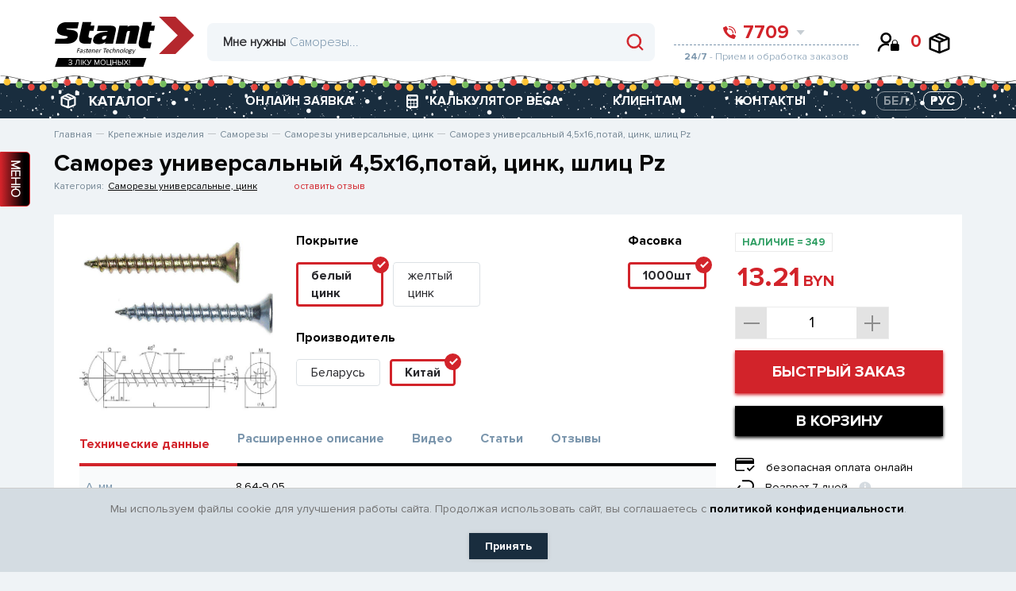

--- FILE ---
content_type: text/html; charset=UTF-8
request_url: https://stant.by/catalog/krepyezhnye-izdeliya/samorezy/samorezy-universalnye/samorez-universalnyy-4-5kh16-potay-tsink-shlits-pz/
body_size: 75194
content:
<!DOCTYPE html>
<html lang="ru">
<head>
    <meta charset="UTF-8">
    <meta http-equiv="X-UA-Compatible" content="IE=edge">
    <meta name="viewport" content="width=device-width, initial-scale=1">
    <title>Саморез универсальный  4,5х16,потай, цинк, шлиц Pz - купить в каталоге Стант Креп.</title>
    <link rel="icon" href="/favicon.svg" type="image/svg+xml">
    <link rel="preload" href="/local/templates/stant/assets/img/header/logo.svg" as="image" type="image/svg+xml"/>
    <link rel="preload" href="/local/templates/stant/fonts/ProximaNova-Bold.woff" as="font" type="font/woff2"
          crossorigin="anonymous"/>
    <link rel="preload" href="/local/templates/stant/fonts/ProximaNova-Regular.woff" as="font" type="font/woff2"
          crossorigin="anonymous"/>
    <link rel="preload" href="/local/templates/stant/fonts/ProximaNova-Light.woff" as="font" type="font/woff2"
          crossorigin="anonymous"/>


    <meta http-equiv="Content-Type" content="text/html; charset=UTF-8" />
<meta name="keywords" content="Саморез универсальный  4,5х16,потай, цинк, шлиц Pz, купить, Минск." />
<meta name="description" content="Саморез универсальный  4,5х16,потай, цинк, шлиц Pz - продажа в каталоге Стант Креп. ✅ Опт и розница. ✅ Всегда в наличии. ✅ Большой выбор крепежа и метизов." />
<script data-skip-moving="true">(function(w, d, n) {var cl = "bx-core";var ht = d.documentElement;var htc = ht ? ht.className : undefined;if (htc === undefined || htc.indexOf(cl) !== -1){return;}var ua = n.userAgent;if (/(iPad;)|(iPhone;)/i.test(ua)){cl += " bx-ios";}else if (/Windows/i.test(ua)){cl += ' bx-win';}else if (/Macintosh/i.test(ua)){cl += " bx-mac";}else if (/Linux/i.test(ua) && !/Android/i.test(ua)){cl += " bx-linux";}else if (/Android/i.test(ua)){cl += " bx-android";}cl += (/(ipad|iphone|android|mobile|touch)/i.test(ua) ? " bx-touch" : " bx-no-touch");cl += w.devicePixelRatio && w.devicePixelRatio >= 2? " bx-retina": " bx-no-retina";if (/AppleWebKit/.test(ua)){cl += " bx-chrome";}else if (/Opera/.test(ua)){cl += " bx-opera";}else if (/Firefox/.test(ua)){cl += " bx-firefox";}ht.className = htc ? htc + " " + cl : cl;})(window, document, navigator);</script>


<link href="/bitrix/js/ui/design-tokens/dist/ui.design-tokens.css?172306222526358" type="text/css"  rel="stylesheet" />
<link href="/bitrix/js/ui/fonts/opensans/ui.font.opensans.css?16672440952555" type="text/css"  rel="stylesheet" />
<link href="/bitrix/js/main/popup/dist/main.popup.bundle.css?172306228529861" type="text/css"  rel="stylesheet" />
<link href="/local/templates/stant/assets/styles/product.min.css?1690661019124176" type="text/css"  rel="stylesheet" />
<link href="/local/templates/stant/components/bitrix/catalog/stant/bitrix/catalog.compare.list/.default/style.css?16243920901265" type="text/css"  rel="stylesheet" />
<link href="/local/templates/stant/components/bitrix/catalog.element/.default/style.css?162548827869" type="text/css"  rel="stylesheet" />
<link href="/bitrix/components/magicolors/soglasie.cookies/templates/.default/style.css?1754053955466" type="text/css"  data-template-style="true"  rel="stylesheet" />
<link href="/local/templates/stant/components/arturgolubev/search.title/.default/style.css?165168326513966" type="text/css"  data-template-style="true"  rel="stylesheet" />
<link href="/local/templates/stant/components/bitrix/main.register/stant/style.css?162722218293" type="text/css"  data-template-style="true"  rel="stylesheet" />
<link href="/local/templates/stant/components/awagro/subscribe.edit/stant/style.css?1625813595183" type="text/css"  data-template-style="true"  rel="stylesheet" />
<link href="/local/components/awagro/location.check.modal/templates/.default/style.css?17241399763705" type="text/css"  data-template-style="true"  rel="stylesheet" />
<link href="/local/templates/stant/assets/styles/christmas.css?17065110861066" type="text/css"  data-template-style="true"  rel="stylesheet" />
<link href="/local/templates/stant/template_styles.css?17540623291737" type="text/css"  data-template-style="true"  rel="stylesheet" />




<script type="extension/settings" data-extension="currency.currency-core">{"region":"by"}</script>



    <meta name="cmsmagazine" content="2e652475131691f3daa5859777ccf645">
    <meta name="google-site-verification" content="hfkmI18CsC8VmvxEz8AhdtH8zDIg7UjuCFzwbJPAUoY"/>
    <meta name="yandex-verification" content="8503ea717c6b222b"/>
    <meta name="theme-color" content="#5256B4">

    <!-- Yandex.Metrika counter -->
    <script type="text/javascript" data-skip-moving=true>
        (function (m, e, t, r, i, k, a) {
            m[i] = m[i] || function () {
                (m[i].a = m[i].a || []).push(arguments)
            };
            m[i].l = 1 * new Date();
            k = e.createElement(t), a = e.getElementsByTagName(t)[0], k.async = 1, k.src = r, a.parentNode.insertBefore(k, a)
        })
        (window, document, "script", "https://mc.yandex.ru/metrika/tag.js", "ym");

        ym(31724426, "init", {
            clickmap: true,
            trackLinks: true,
            accurateTrackBounce: true,
            webvisor: true
        });
    </script>
    <noscript>
        <div><img src="https://mc.yandex.ru/watch/31724426" style="position:absolute; left:-9999px;" alt=""/></div>
    </noscript>
    <!-- /Yandex.Metrika counter -->


    <!-- Google Tag Manager -->
    <script data-skip-moving=true>(function (w, d, s, l, i) {
            w[l] = w[l] || [];
            w[l].push({
                'gtm.start':
                    new Date().getTime(), event: 'gtm.js'
            });
            var f = d.getElementsByTagName(s)[0],
                j = d.createElement(s), dl = l != 'dataLayer' ? '&l=' + l : '';
            j.async = true;
            j.src =
                'https://www.googletagmanager.com/gtm.js?id=' + i + dl;
            f.parentNode.insertBefore(j, f);
        })(window, document, 'script', 'dataLayer', 'GTM-MPQKJ28');</script>
    <!-- End Google Tag Manager -->

</head>
<body>


<!-- Google Tag Manager (noscript) -->
<noscript>
    <iframe src="https://www.googletagmanager.com/ns.html?id=GTM-MPQKJ28"
            height="0" width="0" style="display:none;visibility:hidden"></iframe>
</noscript>
<!-- End Google Tag Manager (noscript) -->

    <div id="cookie-consent" class="cookie-consent">
        <p>Мы используем файлы cookie для улучшения работы сайта. Продолжая использовать сайт, вы соглашаетесь с&nbsp;<a href="/consent-to-data-processing/">политикой конфиденциальности</a>.</p>
        <button id="accept-cookies">Принять</button>
    </div>

<header class="header">
    <div class="header-top">
        <div class="container">
            <div class="header-top__inner">

                <div class="header-top__logo">
                    <div class="header-top__wrapper-menu-mob">
                        <div class="header-top__menu-mob"></div>
                    </div>

                    <a href="/"><img src="/local/templates/stant/assets/img/header/logo.svg" alt="">  </a>
                </div>

                    <div id="title-search" class="header-top__wrapper-search">
        <form action="/catalog/"
              class="header-top__form-search">             <div class="header-top__text-search">
                <p>Мне нужны</p>
            </div>
            <div class="header-top__wrapper-btn">
                <!-- <button class="header-top__btn-close-search">
                                <img src="/local/templates/stant/assets/img/header/close-search.svg" alt="">
                            </button> -->
                <button class="header-top__btn-search" type="submit" name="s">
                    <img src="/local/templates/stant/assets/img/header/search.svg" alt="">
                </button>
            </div>
            <input type="text" id="title-search-input" name="q" class="header-top__input" autocomplete="off"
                   value=""
                   placeholder="Саморезы...">
            <span class="bx-searchtitle-preloader view"
                  id="title-search_preloader_item"></span>
        </form>
            </div>





                <div class="header-top__wrapper-info-block">
                    <div class="header-top__wrapper-tel">
                        <div class="header-top__tel-top">
                            <a href="tel:7709" class="header-top__big-tel">
    <svg viewBox="0 0 16 16" version="1.1" xmlns="http://www.w3.org/2000/svg">
        <g id="Fin" stroke="none" stroke-width="1" fill="none" fill-rule="evenodd">
            <g id="01Home_v2" transform="translate(-966.000000, -31.000000)" fill="#D2232A"
               fill-rule="nonzero">
                <path d="M969.468836,31.0584322 C969.723567,30.9310017 970.03343,31.0181833 970.184342,31.2597439 L970.184342,31.2597439 L972.154123,34.3183567 C972.290531,34.5365068 972.258236,34.8199497 972.076249,35.0018224 L972.076249,35.0018224 L970.839094,36.2384122 C970.717933,36.3587258 970.659652,36.5285654 970.681412,36.6979221 C970.759287,37.3104178 971.104475,38.8391719 972.633244,40.367926 C974.162013,41.8966801 975.690783,42.2418648 976.303284,42.3197384 C976.472643,42.3414987 976.642484,42.2832184 976.762799,42.1620581 L976.762799,42.1620581 L977.999401,40.924916 C978.181412,40.7431102 978.464845,40.7110454 978.682873,40.8475947 L978.682873,40.8475947 L981.741516,42.8168044 C981.982075,42.9679903 982.06868,43.2770192 981.941725,43.5311987 L981.941725,43.5311987 L980.452446,46.6933669 C980.351013,46.8993569 980.132151,47.0205173 979.903735,46.9971294 C978.328848,46.8314408 974.45998,46.1454897 970.657387,42.3426587 C966.854795,38.5398277 966.168561,34.6704451 966.002871,33.0964028 C965.979482,32.8679883 966.100644,32.6491284 966.306636,32.5476972 L966.306636,32.5476972 Z M973.571429,34 C976.568175,34.0033067 978.996693,36.431825 979,39.4285714 C979,39.7441627 978.744163,40 978.428571,40 C978.11298,40 977.857143,39.7441627 977.857143,39.4285714 C977.854466,37.0627464 975.937254,35.1455339 973.571429,35.1428571 C973.255837,35.1428571 973,34.8870199 973,34.5714286 C973,34.2558373 973.255837,34 973.571429,34 Z M973.580645,31 C978.228404,31.0051201 981.99488,34.771596 982,39.4193548 C982,39.5733515 981.938825,39.7210409 981.829933,39.829933 C981.721041,39.9388251 981.573352,40 981.419355,40 C981.098673,40 980.83871,39.7400363 980.83871,39.4193548 C980.83423,35.4126936 977.587306,32.1657703 973.580645,32.1612903 C973.259964,32.1612903 973,31.9013266 973,31.5806452 C973,31.2599637 973.259964,31 973.580645,31 Z"
                      id="Combined-Shape"></path>
            </g>
        </g>
    </svg>
    <span>7709</span>
</a>
                            <span class="header-top__tel-num">
                                     <a href="tel:80172708969">
        8 (017) <b>270-89-69</b>
    </a>
    
                            <img src="/local/templates/stant/assets/img/header/arrow-tel.svg"
                                 class="header-top__svg-arr" alt="">
                        </span>
                        </div>
                        <div class="header-top__bottom-info">
                            <p>
                                <b>24/7</b> - Прием и обработка заказов
                            </p>
                        </div>

                        
<!--Drop telephones-->
<div class="header-top__wrapper-drop-tel">
    <!-- <div class="header-top__drop-select"> -->
    <div class="header-top__drop-btn-close">
        <span></span>
    </div>
    <form>
        <div class="__select" data-state="">
            <div class="__select__title" data-default="Option 0">МИНСК</div>
            <div class="__select__content">
                <input id="singleSelect0" class="__select__input " type="radio"
                       name="singleSelect"
                       checked/>
                <label for="singleSelect0" class="__select__label">МИНСК</label>
                                                        <input id='singleSelect5968' data-id="bx_3218110189_5968"
                           class="__select__input change_phones" type="radio"
                           name="singleSelect"
                        checked/>
                    <label for="singleSelect5968"
                           class="__select__label">МИНСК</label>

                                                        <input id='singleSelect5970' data-id="bx_3218110189_5970"
                           class="__select__input change_phones" type="radio"
                           name="singleSelect"
                        />
                    <label for="singleSelect5970"
                           class="__select__label">БРЕСТ</label>

                                                        <input id='singleSelect5971' data-id="bx_3218110189_5971"
                           class="__select__input change_phones" type="radio"
                           name="singleSelect"
                        />
                    <label for="singleSelect5971"
                           class="__select__label">ВИТЕБСК</label>

                                                        <input id='singleSelect5972' data-id="bx_3218110189_5972"
                           class="__select__input change_phones" type="radio"
                           name="singleSelect"
                        />
                    <label for="singleSelect5972"
                           class="__select__label">ГОМЕЛЬ</label>

                                                        <input id='singleSelect5974' data-id="bx_3218110189_5974"
                           class="__select__input change_phones" type="radio"
                           name="singleSelect"
                        />
                    <label for="singleSelect5974"
                           class="__select__label">ГРОДНО</label>

                                                        <input id='singleSelect5973' data-id="bx_3218110189_5973"
                           class="__select__input change_phones" type="radio"
                           name="singleSelect"
                        />
                    <label for="singleSelect5973"
                           class="__select__label">МОГИЛЕВ</label>

                
            </div>
            <p class="more-select">еще <span>&#9660;</span></p>
        </div>
    </form>

    <!-- </div> -->
                    <div class="header-top__wrapper-drop-info wrapper_phones" id="bx_3218110189_5968"
             >

                            <div class="header-top__drop-telepfons-block">
                    <a href="tel:80293554035">
                        <svg width="16px" height="17px" viewBox="0 0 16 17" version="1.1"
                             xmlns="http://www.w3.org/2000/svg">
                            <g id="Fin" stroke="none" stroke-width="1" fill="none" fill-rule="evenodd">
                                <g id="Artboard" transform="translate(-18.000000, -62.000000)"
                                   fill="#7A95AC" fill-rule="nonzero">
                                    <g id="Звоните" transform="translate(4.000000, 4.000000)">
                                        <g id="icons-24x24/04-copy-9"
                                           transform="translate(10.004739, 55.000000)">
                                            <g id="icons-/-cart-/-01-copy-6"
                                               transform="translate(4.000000, 3.000000)">
                                                <g id="phone-call"
                                                   transform="translate(1.559538, 0.883138)">
                                                    <path
                                                        d="M5.1723979,8.77959868 C3.98031114,7.48015771 3.71114415,6.18071675 3.65042008,5.66009535 C3.63345192,5.51614217 3.67889754,5.3717785 3.77337556,5.26951194 L4.73807004,4.21841066 C4.87997781,4.06381883 4.90516092,3.82289238 4.79879412,3.63746478 L3.26281962,1.03764395 C3.14514332,0.832317409 2.90352208,0.758213025 2.70489028,0.866528981 L0.239105342,2.13240419 C0.0784791516,2.21862078 -0.015998937,2.40465163 0.0022383926,2.59880397 C0.131438547,3.93673993 0.666542519,7.22571515 3.63168606,10.4581215 C6.5968296,13.6905278 9.6136532,14.2735863 10.8417007,14.4144216 C11.019813,14.4343013 11.1904748,14.331315 11.2695685,14.1562235 L12.4308626,11.4683805 C12.529858,11.2523279 12.4623258,10.9896533 12.2747457,10.8611454 L9.88971086,9.18731706 C9.71969941,9.0712502 9.4986873,9.09850529 9.35676022,9.25304023 L8.39249641,10.304611 C8.29867866,10.4075973 8.1662417,10.4571355 8.03418131,10.4386393 C7.55657141,10.3724467 6.36448465,10.0790396 5.1723979,8.77959868 Z"
                                                        id="Shape"></path>
                                                    <path
                                                        d="M9.69141418,8.4668616 C9.4453259,8.4668616 9.24583192,8.24939991 9.24583192,7.98114731 C9.2437447,5.97019604 7.74876188,4.34056538 5.90396496,4.33829017 C5.65787667,4.33829017 5.4583827,4.12082848 5.4583827,3.85257588 C5.4583827,3.58432329 5.65787667,3.3668616 5.90396496,3.3668616 C8.24073482,3.36967231 10.134418,5.43391282 10.1369964,7.98114731 C10.1369964,8.24939991 9.93750247,8.4668616 9.69141418,8.4668616 Z"
                                                        id="Shape"></path>
                                                    <path
                                                        d="M12.0235342,8.4668616 C11.7734768,8.4668616 11.5707652,8.24589246 11.5707652,7.97331321 C11.5672719,4.56765117 9.03542182,1.80776632 5.91115177,1.80395837 C5.66109432,1.80395837 5.4583827,1.58298923 5.4583827,1.31040999 C5.4583827,1.03783074 5.66109432,0.816861598 5.91115177,0.816861598 C9.53532981,0.821213676 12.4723108,4.02271823 12.4763033,7.97331321 C12.4763033,8.10421039 12.428601,8.22974634 12.3436903,8.32230463 C12.2587797,8.4148629 12.1436161,8.4668616 12.0235342,8.4668616 Z"
                                                        id="Shape"></path>
                                                </g>
                                            </g>
                                        </g>
                                    </g>
                                </g>
                            </g>
                        </svg>
                        8 029 355-40-35</a>
                </div>
                            <div class="header-top__drop-telepfons-block">
                    <a href="tel:80293243400">
                        <svg width="16px" height="17px" viewBox="0 0 16 17" version="1.1"
                             xmlns="http://www.w3.org/2000/svg">
                            <g id="Fin" stroke="none" stroke-width="1" fill="none" fill-rule="evenodd">
                                <g id="Artboard" transform="translate(-18.000000, -62.000000)"
                                   fill="#7A95AC" fill-rule="nonzero">
                                    <g id="Звоните" transform="translate(4.000000, 4.000000)">
                                        <g id="icons-24x24/04-copy-9"
                                           transform="translate(10.004739, 55.000000)">
                                            <g id="icons-/-cart-/-01-copy-6"
                                               transform="translate(4.000000, 3.000000)">
                                                <g id="phone-call"
                                                   transform="translate(1.559538, 0.883138)">
                                                    <path
                                                        d="M5.1723979,8.77959868 C3.98031114,7.48015771 3.71114415,6.18071675 3.65042008,5.66009535 C3.63345192,5.51614217 3.67889754,5.3717785 3.77337556,5.26951194 L4.73807004,4.21841066 C4.87997781,4.06381883 4.90516092,3.82289238 4.79879412,3.63746478 L3.26281962,1.03764395 C3.14514332,0.832317409 2.90352208,0.758213025 2.70489028,0.866528981 L0.239105342,2.13240419 C0.0784791516,2.21862078 -0.015998937,2.40465163 0.0022383926,2.59880397 C0.131438547,3.93673993 0.666542519,7.22571515 3.63168606,10.4581215 C6.5968296,13.6905278 9.6136532,14.2735863 10.8417007,14.4144216 C11.019813,14.4343013 11.1904748,14.331315 11.2695685,14.1562235 L12.4308626,11.4683805 C12.529858,11.2523279 12.4623258,10.9896533 12.2747457,10.8611454 L9.88971086,9.18731706 C9.71969941,9.0712502 9.4986873,9.09850529 9.35676022,9.25304023 L8.39249641,10.304611 C8.29867866,10.4075973 8.1662417,10.4571355 8.03418131,10.4386393 C7.55657141,10.3724467 6.36448465,10.0790396 5.1723979,8.77959868 Z"
                                                        id="Shape"></path>
                                                    <path
                                                        d="M9.69141418,8.4668616 C9.4453259,8.4668616 9.24583192,8.24939991 9.24583192,7.98114731 C9.2437447,5.97019604 7.74876188,4.34056538 5.90396496,4.33829017 C5.65787667,4.33829017 5.4583827,4.12082848 5.4583827,3.85257588 C5.4583827,3.58432329 5.65787667,3.3668616 5.90396496,3.3668616 C8.24073482,3.36967231 10.134418,5.43391282 10.1369964,7.98114731 C10.1369964,8.24939991 9.93750247,8.4668616 9.69141418,8.4668616 Z"
                                                        id="Shape"></path>
                                                    <path
                                                        d="M12.0235342,8.4668616 C11.7734768,8.4668616 11.5707652,8.24589246 11.5707652,7.97331321 C11.5672719,4.56765117 9.03542182,1.80776632 5.91115177,1.80395837 C5.66109432,1.80395837 5.4583827,1.58298923 5.4583827,1.31040999 C5.4583827,1.03783074 5.66109432,0.816861598 5.91115177,0.816861598 C9.53532981,0.821213676 12.4723108,4.02271823 12.4763033,7.97331321 C12.4763033,8.10421039 12.428601,8.22974634 12.3436903,8.32230463 C12.2587797,8.4148629 12.1436161,8.4668616 12.0235342,8.4668616 Z"
                                                        id="Shape"></path>
                                                </g>
                                            </g>
                                        </g>
                                    </g>
                                </g>
                            </g>
                        </svg>
                        8 029 324-34-00</a>
                </div>
                            <div class="header-top__drop-telepfons-block">
                    <a href="tel:80172708969">
                        <svg width="16px" height="17px" viewBox="0 0 16 17" version="1.1"
                             xmlns="http://www.w3.org/2000/svg">
                            <g id="Fin" stroke="none" stroke-width="1" fill="none" fill-rule="evenodd">
                                <g id="Artboard" transform="translate(-18.000000, -62.000000)"
                                   fill="#7A95AC" fill-rule="nonzero">
                                    <g id="Звоните" transform="translate(4.000000, 4.000000)">
                                        <g id="icons-24x24/04-copy-9"
                                           transform="translate(10.004739, 55.000000)">
                                            <g id="icons-/-cart-/-01-copy-6"
                                               transform="translate(4.000000, 3.000000)">
                                                <g id="phone-call"
                                                   transform="translate(1.559538, 0.883138)">
                                                    <path
                                                        d="M5.1723979,8.77959868 C3.98031114,7.48015771 3.71114415,6.18071675 3.65042008,5.66009535 C3.63345192,5.51614217 3.67889754,5.3717785 3.77337556,5.26951194 L4.73807004,4.21841066 C4.87997781,4.06381883 4.90516092,3.82289238 4.79879412,3.63746478 L3.26281962,1.03764395 C3.14514332,0.832317409 2.90352208,0.758213025 2.70489028,0.866528981 L0.239105342,2.13240419 C0.0784791516,2.21862078 -0.015998937,2.40465163 0.0022383926,2.59880397 C0.131438547,3.93673993 0.666542519,7.22571515 3.63168606,10.4581215 C6.5968296,13.6905278 9.6136532,14.2735863 10.8417007,14.4144216 C11.019813,14.4343013 11.1904748,14.331315 11.2695685,14.1562235 L12.4308626,11.4683805 C12.529858,11.2523279 12.4623258,10.9896533 12.2747457,10.8611454 L9.88971086,9.18731706 C9.71969941,9.0712502 9.4986873,9.09850529 9.35676022,9.25304023 L8.39249641,10.304611 C8.29867866,10.4075973 8.1662417,10.4571355 8.03418131,10.4386393 C7.55657141,10.3724467 6.36448465,10.0790396 5.1723979,8.77959868 Z"
                                                        id="Shape"></path>
                                                    <path
                                                        d="M9.69141418,8.4668616 C9.4453259,8.4668616 9.24583192,8.24939991 9.24583192,7.98114731 C9.2437447,5.97019604 7.74876188,4.34056538 5.90396496,4.33829017 C5.65787667,4.33829017 5.4583827,4.12082848 5.4583827,3.85257588 C5.4583827,3.58432329 5.65787667,3.3668616 5.90396496,3.3668616 C8.24073482,3.36967231 10.134418,5.43391282 10.1369964,7.98114731 C10.1369964,8.24939991 9.93750247,8.4668616 9.69141418,8.4668616 Z"
                                                        id="Shape"></path>
                                                    <path
                                                        d="M12.0235342,8.4668616 C11.7734768,8.4668616 11.5707652,8.24589246 11.5707652,7.97331321 C11.5672719,4.56765117 9.03542182,1.80776632 5.91115177,1.80395837 C5.66109432,1.80395837 5.4583827,1.58298923 5.4583827,1.31040999 C5.4583827,1.03783074 5.66109432,0.816861598 5.91115177,0.816861598 C9.53532981,0.821213676 12.4723108,4.02271823 12.4763033,7.97331321 C12.4763033,8.10421039 12.428601,8.22974634 12.3436903,8.32230463 C12.2587797,8.4148629 12.1436161,8.4668616 12.0235342,8.4668616 Z"
                                                        id="Shape"></path>
                                                </g>
                                            </g>
                                        </g>
                                    </g>
                                </g>
                            </g>
                        </svg>
                        8 017 270-89-69</a>
                </div>
                                        <div class="header-top__drop-work-time">
                    <p>ПН-ЧТ: 8:30 — 17:30</p>
                </div>
                            <div class="header-top__drop-work-time">
                    <p>ПТ: 8:30 — 17:00</p>
                </div>
                            <div class="header-top__drop-work-time">
                    <p>СБ: 8:30 — 14:00</p>
                </div>
                            <div class="header-top__drop-work-time">
                    <p>ВС: выходной</p>
                </div>
            
        </div>
                    <div class="header-top__wrapper-drop-info wrapper_phones" id="bx_3218110189_5970"
             style="display: none" >

                            <div class="header-top__drop-telepfons-block">
                    <a href="tel:80293055244">
                        <svg width="16px" height="17px" viewBox="0 0 16 17" version="1.1"
                             xmlns="http://www.w3.org/2000/svg">
                            <g id="Fin" stroke="none" stroke-width="1" fill="none" fill-rule="evenodd">
                                <g id="Artboard" transform="translate(-18.000000, -62.000000)"
                                   fill="#7A95AC" fill-rule="nonzero">
                                    <g id="Звоните" transform="translate(4.000000, 4.000000)">
                                        <g id="icons-24x24/04-copy-9"
                                           transform="translate(10.004739, 55.000000)">
                                            <g id="icons-/-cart-/-01-copy-6"
                                               transform="translate(4.000000, 3.000000)">
                                                <g id="phone-call"
                                                   transform="translate(1.559538, 0.883138)">
                                                    <path
                                                        d="M5.1723979,8.77959868 C3.98031114,7.48015771 3.71114415,6.18071675 3.65042008,5.66009535 C3.63345192,5.51614217 3.67889754,5.3717785 3.77337556,5.26951194 L4.73807004,4.21841066 C4.87997781,4.06381883 4.90516092,3.82289238 4.79879412,3.63746478 L3.26281962,1.03764395 C3.14514332,0.832317409 2.90352208,0.758213025 2.70489028,0.866528981 L0.239105342,2.13240419 C0.0784791516,2.21862078 -0.015998937,2.40465163 0.0022383926,2.59880397 C0.131438547,3.93673993 0.666542519,7.22571515 3.63168606,10.4581215 C6.5968296,13.6905278 9.6136532,14.2735863 10.8417007,14.4144216 C11.019813,14.4343013 11.1904748,14.331315 11.2695685,14.1562235 L12.4308626,11.4683805 C12.529858,11.2523279 12.4623258,10.9896533 12.2747457,10.8611454 L9.88971086,9.18731706 C9.71969941,9.0712502 9.4986873,9.09850529 9.35676022,9.25304023 L8.39249641,10.304611 C8.29867866,10.4075973 8.1662417,10.4571355 8.03418131,10.4386393 C7.55657141,10.3724467 6.36448465,10.0790396 5.1723979,8.77959868 Z"
                                                        id="Shape"></path>
                                                    <path
                                                        d="M9.69141418,8.4668616 C9.4453259,8.4668616 9.24583192,8.24939991 9.24583192,7.98114731 C9.2437447,5.97019604 7.74876188,4.34056538 5.90396496,4.33829017 C5.65787667,4.33829017 5.4583827,4.12082848 5.4583827,3.85257588 C5.4583827,3.58432329 5.65787667,3.3668616 5.90396496,3.3668616 C8.24073482,3.36967231 10.134418,5.43391282 10.1369964,7.98114731 C10.1369964,8.24939991 9.93750247,8.4668616 9.69141418,8.4668616 Z"
                                                        id="Shape"></path>
                                                    <path
                                                        d="M12.0235342,8.4668616 C11.7734768,8.4668616 11.5707652,8.24589246 11.5707652,7.97331321 C11.5672719,4.56765117 9.03542182,1.80776632 5.91115177,1.80395837 C5.66109432,1.80395837 5.4583827,1.58298923 5.4583827,1.31040999 C5.4583827,1.03783074 5.66109432,0.816861598 5.91115177,0.816861598 C9.53532981,0.821213676 12.4723108,4.02271823 12.4763033,7.97331321 C12.4763033,8.10421039 12.428601,8.22974634 12.3436903,8.32230463 C12.2587797,8.4148629 12.1436161,8.4668616 12.0235342,8.4668616 Z"
                                                        id="Shape"></path>
                                                </g>
                                            </g>
                                        </g>
                                    </g>
                                </g>
                            </g>
                        </svg>
                        8 029 305-52-44</a>
                </div>
                            <div class="header-top__drop-telepfons-block">
                    <a href="tel:80445067221">
                        <svg width="16px" height="17px" viewBox="0 0 16 17" version="1.1"
                             xmlns="http://www.w3.org/2000/svg">
                            <g id="Fin" stroke="none" stroke-width="1" fill="none" fill-rule="evenodd">
                                <g id="Artboard" transform="translate(-18.000000, -62.000000)"
                                   fill="#7A95AC" fill-rule="nonzero">
                                    <g id="Звоните" transform="translate(4.000000, 4.000000)">
                                        <g id="icons-24x24/04-copy-9"
                                           transform="translate(10.004739, 55.000000)">
                                            <g id="icons-/-cart-/-01-copy-6"
                                               transform="translate(4.000000, 3.000000)">
                                                <g id="phone-call"
                                                   transform="translate(1.559538, 0.883138)">
                                                    <path
                                                        d="M5.1723979,8.77959868 C3.98031114,7.48015771 3.71114415,6.18071675 3.65042008,5.66009535 C3.63345192,5.51614217 3.67889754,5.3717785 3.77337556,5.26951194 L4.73807004,4.21841066 C4.87997781,4.06381883 4.90516092,3.82289238 4.79879412,3.63746478 L3.26281962,1.03764395 C3.14514332,0.832317409 2.90352208,0.758213025 2.70489028,0.866528981 L0.239105342,2.13240419 C0.0784791516,2.21862078 -0.015998937,2.40465163 0.0022383926,2.59880397 C0.131438547,3.93673993 0.666542519,7.22571515 3.63168606,10.4581215 C6.5968296,13.6905278 9.6136532,14.2735863 10.8417007,14.4144216 C11.019813,14.4343013 11.1904748,14.331315 11.2695685,14.1562235 L12.4308626,11.4683805 C12.529858,11.2523279 12.4623258,10.9896533 12.2747457,10.8611454 L9.88971086,9.18731706 C9.71969941,9.0712502 9.4986873,9.09850529 9.35676022,9.25304023 L8.39249641,10.304611 C8.29867866,10.4075973 8.1662417,10.4571355 8.03418131,10.4386393 C7.55657141,10.3724467 6.36448465,10.0790396 5.1723979,8.77959868 Z"
                                                        id="Shape"></path>
                                                    <path
                                                        d="M9.69141418,8.4668616 C9.4453259,8.4668616 9.24583192,8.24939991 9.24583192,7.98114731 C9.2437447,5.97019604 7.74876188,4.34056538 5.90396496,4.33829017 C5.65787667,4.33829017 5.4583827,4.12082848 5.4583827,3.85257588 C5.4583827,3.58432329 5.65787667,3.3668616 5.90396496,3.3668616 C8.24073482,3.36967231 10.134418,5.43391282 10.1369964,7.98114731 C10.1369964,8.24939991 9.93750247,8.4668616 9.69141418,8.4668616 Z"
                                                        id="Shape"></path>
                                                    <path
                                                        d="M12.0235342,8.4668616 C11.7734768,8.4668616 11.5707652,8.24589246 11.5707652,7.97331321 C11.5672719,4.56765117 9.03542182,1.80776632 5.91115177,1.80395837 C5.66109432,1.80395837 5.4583827,1.58298923 5.4583827,1.31040999 C5.4583827,1.03783074 5.66109432,0.816861598 5.91115177,0.816861598 C9.53532981,0.821213676 12.4723108,4.02271823 12.4763033,7.97331321 C12.4763033,8.10421039 12.428601,8.22974634 12.3436903,8.32230463 C12.2587797,8.4148629 12.1436161,8.4668616 12.0235342,8.4668616 Z"
                                                        id="Shape"></path>
                                                </g>
                                            </g>
                                        </g>
                                    </g>
                                </g>
                            </g>
                        </svg>
                        8 044 506-72-21</a>
                </div>
                                        <div class="header-top__drop-work-time">
                    <p>ПН-ЧТ: 8:30 — 17:30</p>
                </div>
                            <div class="header-top__drop-work-time">
                    <p>ПТ: 8:30 — 17:00</p>
                </div>
                            <div class="header-top__drop-work-time">
                    <p>СБ: 8:30 — 14:00</p>
                </div>
                            <div class="header-top__drop-work-time">
                    <p>ВС: выходной</p>
                </div>
            
        </div>
                    <div class="header-top__wrapper-drop-info wrapper_phones" id="bx_3218110189_5971"
             style="display: none" >

                            <div class="header-top__drop-telepfons-block">
                    <a href="tel:80293055017">
                        <svg width="16px" height="17px" viewBox="0 0 16 17" version="1.1"
                             xmlns="http://www.w3.org/2000/svg">
                            <g id="Fin" stroke="none" stroke-width="1" fill="none" fill-rule="evenodd">
                                <g id="Artboard" transform="translate(-18.000000, -62.000000)"
                                   fill="#7A95AC" fill-rule="nonzero">
                                    <g id="Звоните" transform="translate(4.000000, 4.000000)">
                                        <g id="icons-24x24/04-copy-9"
                                           transform="translate(10.004739, 55.000000)">
                                            <g id="icons-/-cart-/-01-copy-6"
                                               transform="translate(4.000000, 3.000000)">
                                                <g id="phone-call"
                                                   transform="translate(1.559538, 0.883138)">
                                                    <path
                                                        d="M5.1723979,8.77959868 C3.98031114,7.48015771 3.71114415,6.18071675 3.65042008,5.66009535 C3.63345192,5.51614217 3.67889754,5.3717785 3.77337556,5.26951194 L4.73807004,4.21841066 C4.87997781,4.06381883 4.90516092,3.82289238 4.79879412,3.63746478 L3.26281962,1.03764395 C3.14514332,0.832317409 2.90352208,0.758213025 2.70489028,0.866528981 L0.239105342,2.13240419 C0.0784791516,2.21862078 -0.015998937,2.40465163 0.0022383926,2.59880397 C0.131438547,3.93673993 0.666542519,7.22571515 3.63168606,10.4581215 C6.5968296,13.6905278 9.6136532,14.2735863 10.8417007,14.4144216 C11.019813,14.4343013 11.1904748,14.331315 11.2695685,14.1562235 L12.4308626,11.4683805 C12.529858,11.2523279 12.4623258,10.9896533 12.2747457,10.8611454 L9.88971086,9.18731706 C9.71969941,9.0712502 9.4986873,9.09850529 9.35676022,9.25304023 L8.39249641,10.304611 C8.29867866,10.4075973 8.1662417,10.4571355 8.03418131,10.4386393 C7.55657141,10.3724467 6.36448465,10.0790396 5.1723979,8.77959868 Z"
                                                        id="Shape"></path>
                                                    <path
                                                        d="M9.69141418,8.4668616 C9.4453259,8.4668616 9.24583192,8.24939991 9.24583192,7.98114731 C9.2437447,5.97019604 7.74876188,4.34056538 5.90396496,4.33829017 C5.65787667,4.33829017 5.4583827,4.12082848 5.4583827,3.85257588 C5.4583827,3.58432329 5.65787667,3.3668616 5.90396496,3.3668616 C8.24073482,3.36967231 10.134418,5.43391282 10.1369964,7.98114731 C10.1369964,8.24939991 9.93750247,8.4668616 9.69141418,8.4668616 Z"
                                                        id="Shape"></path>
                                                    <path
                                                        d="M12.0235342,8.4668616 C11.7734768,8.4668616 11.5707652,8.24589246 11.5707652,7.97331321 C11.5672719,4.56765117 9.03542182,1.80776632 5.91115177,1.80395837 C5.66109432,1.80395837 5.4583827,1.58298923 5.4583827,1.31040999 C5.4583827,1.03783074 5.66109432,0.816861598 5.91115177,0.816861598 C9.53532981,0.821213676 12.4723108,4.02271823 12.4763033,7.97331321 C12.4763033,8.10421039 12.428601,8.22974634 12.3436903,8.32230463 C12.2587797,8.4148629 12.1436161,8.4668616 12.0235342,8.4668616 Z"
                                                        id="Shape"></path>
                                                </g>
                                            </g>
                                        </g>
                                    </g>
                                </g>
                            </g>
                        </svg>
                        8 029 305-50-17</a>
                </div>
                            <div class="header-top__drop-telepfons-block">
                    <a href="tel:80291860535">
                        <svg width="16px" height="17px" viewBox="0 0 16 17" version="1.1"
                             xmlns="http://www.w3.org/2000/svg">
                            <g id="Fin" stroke="none" stroke-width="1" fill="none" fill-rule="evenodd">
                                <g id="Artboard" transform="translate(-18.000000, -62.000000)"
                                   fill="#7A95AC" fill-rule="nonzero">
                                    <g id="Звоните" transform="translate(4.000000, 4.000000)">
                                        <g id="icons-24x24/04-copy-9"
                                           transform="translate(10.004739, 55.000000)">
                                            <g id="icons-/-cart-/-01-copy-6"
                                               transform="translate(4.000000, 3.000000)">
                                                <g id="phone-call"
                                                   transform="translate(1.559538, 0.883138)">
                                                    <path
                                                        d="M5.1723979,8.77959868 C3.98031114,7.48015771 3.71114415,6.18071675 3.65042008,5.66009535 C3.63345192,5.51614217 3.67889754,5.3717785 3.77337556,5.26951194 L4.73807004,4.21841066 C4.87997781,4.06381883 4.90516092,3.82289238 4.79879412,3.63746478 L3.26281962,1.03764395 C3.14514332,0.832317409 2.90352208,0.758213025 2.70489028,0.866528981 L0.239105342,2.13240419 C0.0784791516,2.21862078 -0.015998937,2.40465163 0.0022383926,2.59880397 C0.131438547,3.93673993 0.666542519,7.22571515 3.63168606,10.4581215 C6.5968296,13.6905278 9.6136532,14.2735863 10.8417007,14.4144216 C11.019813,14.4343013 11.1904748,14.331315 11.2695685,14.1562235 L12.4308626,11.4683805 C12.529858,11.2523279 12.4623258,10.9896533 12.2747457,10.8611454 L9.88971086,9.18731706 C9.71969941,9.0712502 9.4986873,9.09850529 9.35676022,9.25304023 L8.39249641,10.304611 C8.29867866,10.4075973 8.1662417,10.4571355 8.03418131,10.4386393 C7.55657141,10.3724467 6.36448465,10.0790396 5.1723979,8.77959868 Z"
                                                        id="Shape"></path>
                                                    <path
                                                        d="M9.69141418,8.4668616 C9.4453259,8.4668616 9.24583192,8.24939991 9.24583192,7.98114731 C9.2437447,5.97019604 7.74876188,4.34056538 5.90396496,4.33829017 C5.65787667,4.33829017 5.4583827,4.12082848 5.4583827,3.85257588 C5.4583827,3.58432329 5.65787667,3.3668616 5.90396496,3.3668616 C8.24073482,3.36967231 10.134418,5.43391282 10.1369964,7.98114731 C10.1369964,8.24939991 9.93750247,8.4668616 9.69141418,8.4668616 Z"
                                                        id="Shape"></path>
                                                    <path
                                                        d="M12.0235342,8.4668616 C11.7734768,8.4668616 11.5707652,8.24589246 11.5707652,7.97331321 C11.5672719,4.56765117 9.03542182,1.80776632 5.91115177,1.80395837 C5.66109432,1.80395837 5.4583827,1.58298923 5.4583827,1.31040999 C5.4583827,1.03783074 5.66109432,0.816861598 5.91115177,0.816861598 C9.53532981,0.821213676 12.4723108,4.02271823 12.4763033,7.97331321 C12.4763033,8.10421039 12.428601,8.22974634 12.3436903,8.32230463 C12.2587797,8.4148629 12.1436161,8.4668616 12.0235342,8.4668616 Z"
                                                        id="Shape"></path>
                                                </g>
                                            </g>
                                        </g>
                                    </g>
                                </g>
                            </g>
                        </svg>
                        8 029 186-05-35</a>
                </div>
                                        <div class="header-top__drop-work-time">
                    <p>ПН-ЧТ: 8:30 — 17:30</p>
                </div>
                            <div class="header-top__drop-work-time">
                    <p>ПТ: 8:30 — 17:00</p>
                </div>
                            <div class="header-top__drop-work-time">
                    <p>СБ: 8:30 — 14:00</p>
                </div>
                            <div class="header-top__drop-work-time">
                    <p>ВС: выходной</p>
                </div>
            
        </div>
                    <div class="header-top__wrapper-drop-info wrapper_phones" id="bx_3218110189_5972"
             style="display: none" >

                            <div class="header-top__drop-telepfons-block">
                    <a href="tel:80291943055">
                        <svg width="16px" height="17px" viewBox="0 0 16 17" version="1.1"
                             xmlns="http://www.w3.org/2000/svg">
                            <g id="Fin" stroke="none" stroke-width="1" fill="none" fill-rule="evenodd">
                                <g id="Artboard" transform="translate(-18.000000, -62.000000)"
                                   fill="#7A95AC" fill-rule="nonzero">
                                    <g id="Звоните" transform="translate(4.000000, 4.000000)">
                                        <g id="icons-24x24/04-copy-9"
                                           transform="translate(10.004739, 55.000000)">
                                            <g id="icons-/-cart-/-01-copy-6"
                                               transform="translate(4.000000, 3.000000)">
                                                <g id="phone-call"
                                                   transform="translate(1.559538, 0.883138)">
                                                    <path
                                                        d="M5.1723979,8.77959868 C3.98031114,7.48015771 3.71114415,6.18071675 3.65042008,5.66009535 C3.63345192,5.51614217 3.67889754,5.3717785 3.77337556,5.26951194 L4.73807004,4.21841066 C4.87997781,4.06381883 4.90516092,3.82289238 4.79879412,3.63746478 L3.26281962,1.03764395 C3.14514332,0.832317409 2.90352208,0.758213025 2.70489028,0.866528981 L0.239105342,2.13240419 C0.0784791516,2.21862078 -0.015998937,2.40465163 0.0022383926,2.59880397 C0.131438547,3.93673993 0.666542519,7.22571515 3.63168606,10.4581215 C6.5968296,13.6905278 9.6136532,14.2735863 10.8417007,14.4144216 C11.019813,14.4343013 11.1904748,14.331315 11.2695685,14.1562235 L12.4308626,11.4683805 C12.529858,11.2523279 12.4623258,10.9896533 12.2747457,10.8611454 L9.88971086,9.18731706 C9.71969941,9.0712502 9.4986873,9.09850529 9.35676022,9.25304023 L8.39249641,10.304611 C8.29867866,10.4075973 8.1662417,10.4571355 8.03418131,10.4386393 C7.55657141,10.3724467 6.36448465,10.0790396 5.1723979,8.77959868 Z"
                                                        id="Shape"></path>
                                                    <path
                                                        d="M9.69141418,8.4668616 C9.4453259,8.4668616 9.24583192,8.24939991 9.24583192,7.98114731 C9.2437447,5.97019604 7.74876188,4.34056538 5.90396496,4.33829017 C5.65787667,4.33829017 5.4583827,4.12082848 5.4583827,3.85257588 C5.4583827,3.58432329 5.65787667,3.3668616 5.90396496,3.3668616 C8.24073482,3.36967231 10.134418,5.43391282 10.1369964,7.98114731 C10.1369964,8.24939991 9.93750247,8.4668616 9.69141418,8.4668616 Z"
                                                        id="Shape"></path>
                                                    <path
                                                        d="M12.0235342,8.4668616 C11.7734768,8.4668616 11.5707652,8.24589246 11.5707652,7.97331321 C11.5672719,4.56765117 9.03542182,1.80776632 5.91115177,1.80395837 C5.66109432,1.80395837 5.4583827,1.58298923 5.4583827,1.31040999 C5.4583827,1.03783074 5.66109432,0.816861598 5.91115177,0.816861598 C9.53532981,0.821213676 12.4723108,4.02271823 12.4763033,7.97331321 C12.4763033,8.10421039 12.428601,8.22974634 12.3436903,8.32230463 C12.2587797,8.4148629 12.1436161,8.4668616 12.0235342,8.4668616 Z"
                                                        id="Shape"></path>
                                                </g>
                                            </g>
                                        </g>
                                    </g>
                                </g>
                            </g>
                        </svg>
                        8 029 194-30-55</a>
                </div>
                            <div class="header-top__drop-telepfons-block">
                    <a href="tel:80445775965">
                        <svg width="16px" height="17px" viewBox="0 0 16 17" version="1.1"
                             xmlns="http://www.w3.org/2000/svg">
                            <g id="Fin" stroke="none" stroke-width="1" fill="none" fill-rule="evenodd">
                                <g id="Artboard" transform="translate(-18.000000, -62.000000)"
                                   fill="#7A95AC" fill-rule="nonzero">
                                    <g id="Звоните" transform="translate(4.000000, 4.000000)">
                                        <g id="icons-24x24/04-copy-9"
                                           transform="translate(10.004739, 55.000000)">
                                            <g id="icons-/-cart-/-01-copy-6"
                                               transform="translate(4.000000, 3.000000)">
                                                <g id="phone-call"
                                                   transform="translate(1.559538, 0.883138)">
                                                    <path
                                                        d="M5.1723979,8.77959868 C3.98031114,7.48015771 3.71114415,6.18071675 3.65042008,5.66009535 C3.63345192,5.51614217 3.67889754,5.3717785 3.77337556,5.26951194 L4.73807004,4.21841066 C4.87997781,4.06381883 4.90516092,3.82289238 4.79879412,3.63746478 L3.26281962,1.03764395 C3.14514332,0.832317409 2.90352208,0.758213025 2.70489028,0.866528981 L0.239105342,2.13240419 C0.0784791516,2.21862078 -0.015998937,2.40465163 0.0022383926,2.59880397 C0.131438547,3.93673993 0.666542519,7.22571515 3.63168606,10.4581215 C6.5968296,13.6905278 9.6136532,14.2735863 10.8417007,14.4144216 C11.019813,14.4343013 11.1904748,14.331315 11.2695685,14.1562235 L12.4308626,11.4683805 C12.529858,11.2523279 12.4623258,10.9896533 12.2747457,10.8611454 L9.88971086,9.18731706 C9.71969941,9.0712502 9.4986873,9.09850529 9.35676022,9.25304023 L8.39249641,10.304611 C8.29867866,10.4075973 8.1662417,10.4571355 8.03418131,10.4386393 C7.55657141,10.3724467 6.36448465,10.0790396 5.1723979,8.77959868 Z"
                                                        id="Shape"></path>
                                                    <path
                                                        d="M9.69141418,8.4668616 C9.4453259,8.4668616 9.24583192,8.24939991 9.24583192,7.98114731 C9.2437447,5.97019604 7.74876188,4.34056538 5.90396496,4.33829017 C5.65787667,4.33829017 5.4583827,4.12082848 5.4583827,3.85257588 C5.4583827,3.58432329 5.65787667,3.3668616 5.90396496,3.3668616 C8.24073482,3.36967231 10.134418,5.43391282 10.1369964,7.98114731 C10.1369964,8.24939991 9.93750247,8.4668616 9.69141418,8.4668616 Z"
                                                        id="Shape"></path>
                                                    <path
                                                        d="M12.0235342,8.4668616 C11.7734768,8.4668616 11.5707652,8.24589246 11.5707652,7.97331321 C11.5672719,4.56765117 9.03542182,1.80776632 5.91115177,1.80395837 C5.66109432,1.80395837 5.4583827,1.58298923 5.4583827,1.31040999 C5.4583827,1.03783074 5.66109432,0.816861598 5.91115177,0.816861598 C9.53532981,0.821213676 12.4723108,4.02271823 12.4763033,7.97331321 C12.4763033,8.10421039 12.428601,8.22974634 12.3436903,8.32230463 C12.2587797,8.4148629 12.1436161,8.4668616 12.0235342,8.4668616 Z"
                                                        id="Shape"></path>
                                                </g>
                                            </g>
                                        </g>
                                    </g>
                                </g>
                            </g>
                        </svg>
                        8 044 577-59-65 </a>
                </div>
                                        <div class="header-top__drop-work-time">
                    <p>ПН-ЧТ: 8:30 — 17:30</p>
                </div>
                            <div class="header-top__drop-work-time">
                    <p>ПТ: 8:30 — 17:00</p>
                </div>
                            <div class="header-top__drop-work-time">
                    <p>СБ: выходной</p>
                </div>
                            <div class="header-top__drop-work-time">
                    <p>ВС: выходной</p>
                </div>
            
        </div>
                    <div class="header-top__wrapper-drop-info wrapper_phones" id="bx_3218110189_5974"
             style="display: none" >

                            <div class="header-top__drop-telepfons-block">
                    <a href="tel:80447185324">
                        <svg width="16px" height="17px" viewBox="0 0 16 17" version="1.1"
                             xmlns="http://www.w3.org/2000/svg">
                            <g id="Fin" stroke="none" stroke-width="1" fill="none" fill-rule="evenodd">
                                <g id="Artboard" transform="translate(-18.000000, -62.000000)"
                                   fill="#7A95AC" fill-rule="nonzero">
                                    <g id="Звоните" transform="translate(4.000000, 4.000000)">
                                        <g id="icons-24x24/04-copy-9"
                                           transform="translate(10.004739, 55.000000)">
                                            <g id="icons-/-cart-/-01-copy-6"
                                               transform="translate(4.000000, 3.000000)">
                                                <g id="phone-call"
                                                   transform="translate(1.559538, 0.883138)">
                                                    <path
                                                        d="M5.1723979,8.77959868 C3.98031114,7.48015771 3.71114415,6.18071675 3.65042008,5.66009535 C3.63345192,5.51614217 3.67889754,5.3717785 3.77337556,5.26951194 L4.73807004,4.21841066 C4.87997781,4.06381883 4.90516092,3.82289238 4.79879412,3.63746478 L3.26281962,1.03764395 C3.14514332,0.832317409 2.90352208,0.758213025 2.70489028,0.866528981 L0.239105342,2.13240419 C0.0784791516,2.21862078 -0.015998937,2.40465163 0.0022383926,2.59880397 C0.131438547,3.93673993 0.666542519,7.22571515 3.63168606,10.4581215 C6.5968296,13.6905278 9.6136532,14.2735863 10.8417007,14.4144216 C11.019813,14.4343013 11.1904748,14.331315 11.2695685,14.1562235 L12.4308626,11.4683805 C12.529858,11.2523279 12.4623258,10.9896533 12.2747457,10.8611454 L9.88971086,9.18731706 C9.71969941,9.0712502 9.4986873,9.09850529 9.35676022,9.25304023 L8.39249641,10.304611 C8.29867866,10.4075973 8.1662417,10.4571355 8.03418131,10.4386393 C7.55657141,10.3724467 6.36448465,10.0790396 5.1723979,8.77959868 Z"
                                                        id="Shape"></path>
                                                    <path
                                                        d="M9.69141418,8.4668616 C9.4453259,8.4668616 9.24583192,8.24939991 9.24583192,7.98114731 C9.2437447,5.97019604 7.74876188,4.34056538 5.90396496,4.33829017 C5.65787667,4.33829017 5.4583827,4.12082848 5.4583827,3.85257588 C5.4583827,3.58432329 5.65787667,3.3668616 5.90396496,3.3668616 C8.24073482,3.36967231 10.134418,5.43391282 10.1369964,7.98114731 C10.1369964,8.24939991 9.93750247,8.4668616 9.69141418,8.4668616 Z"
                                                        id="Shape"></path>
                                                    <path
                                                        d="M12.0235342,8.4668616 C11.7734768,8.4668616 11.5707652,8.24589246 11.5707652,7.97331321 C11.5672719,4.56765117 9.03542182,1.80776632 5.91115177,1.80395837 C5.66109432,1.80395837 5.4583827,1.58298923 5.4583827,1.31040999 C5.4583827,1.03783074 5.66109432,0.816861598 5.91115177,0.816861598 C9.53532981,0.821213676 12.4723108,4.02271823 12.4763033,7.97331321 C12.4763033,8.10421039 12.428601,8.22974634 12.3436903,8.32230463 C12.2587797,8.4148629 12.1436161,8.4668616 12.0235342,8.4668616 Z"
                                                        id="Shape"></path>
                                                </g>
                                            </g>
                                        </g>
                                    </g>
                                </g>
                            </g>
                        </svg>
                        8 044 718-53-24</a>
                </div>
                            <div class="header-top__drop-telepfons-block">
                    <a href="tel:80293055022">
                        <svg width="16px" height="17px" viewBox="0 0 16 17" version="1.1"
                             xmlns="http://www.w3.org/2000/svg">
                            <g id="Fin" stroke="none" stroke-width="1" fill="none" fill-rule="evenodd">
                                <g id="Artboard" transform="translate(-18.000000, -62.000000)"
                                   fill="#7A95AC" fill-rule="nonzero">
                                    <g id="Звоните" transform="translate(4.000000, 4.000000)">
                                        <g id="icons-24x24/04-copy-9"
                                           transform="translate(10.004739, 55.000000)">
                                            <g id="icons-/-cart-/-01-copy-6"
                                               transform="translate(4.000000, 3.000000)">
                                                <g id="phone-call"
                                                   transform="translate(1.559538, 0.883138)">
                                                    <path
                                                        d="M5.1723979,8.77959868 C3.98031114,7.48015771 3.71114415,6.18071675 3.65042008,5.66009535 C3.63345192,5.51614217 3.67889754,5.3717785 3.77337556,5.26951194 L4.73807004,4.21841066 C4.87997781,4.06381883 4.90516092,3.82289238 4.79879412,3.63746478 L3.26281962,1.03764395 C3.14514332,0.832317409 2.90352208,0.758213025 2.70489028,0.866528981 L0.239105342,2.13240419 C0.0784791516,2.21862078 -0.015998937,2.40465163 0.0022383926,2.59880397 C0.131438547,3.93673993 0.666542519,7.22571515 3.63168606,10.4581215 C6.5968296,13.6905278 9.6136532,14.2735863 10.8417007,14.4144216 C11.019813,14.4343013 11.1904748,14.331315 11.2695685,14.1562235 L12.4308626,11.4683805 C12.529858,11.2523279 12.4623258,10.9896533 12.2747457,10.8611454 L9.88971086,9.18731706 C9.71969941,9.0712502 9.4986873,9.09850529 9.35676022,9.25304023 L8.39249641,10.304611 C8.29867866,10.4075973 8.1662417,10.4571355 8.03418131,10.4386393 C7.55657141,10.3724467 6.36448465,10.0790396 5.1723979,8.77959868 Z"
                                                        id="Shape"></path>
                                                    <path
                                                        d="M9.69141418,8.4668616 C9.4453259,8.4668616 9.24583192,8.24939991 9.24583192,7.98114731 C9.2437447,5.97019604 7.74876188,4.34056538 5.90396496,4.33829017 C5.65787667,4.33829017 5.4583827,4.12082848 5.4583827,3.85257588 C5.4583827,3.58432329 5.65787667,3.3668616 5.90396496,3.3668616 C8.24073482,3.36967231 10.134418,5.43391282 10.1369964,7.98114731 C10.1369964,8.24939991 9.93750247,8.4668616 9.69141418,8.4668616 Z"
                                                        id="Shape"></path>
                                                    <path
                                                        d="M12.0235342,8.4668616 C11.7734768,8.4668616 11.5707652,8.24589246 11.5707652,7.97331321 C11.5672719,4.56765117 9.03542182,1.80776632 5.91115177,1.80395837 C5.66109432,1.80395837 5.4583827,1.58298923 5.4583827,1.31040999 C5.4583827,1.03783074 5.66109432,0.816861598 5.91115177,0.816861598 C9.53532981,0.821213676 12.4723108,4.02271823 12.4763033,7.97331321 C12.4763033,8.10421039 12.428601,8.22974634 12.3436903,8.32230463 C12.2587797,8.4148629 12.1436161,8.4668616 12.0235342,8.4668616 Z"
                                                        id="Shape"></path>
                                                </g>
                                            </g>
                                        </g>
                                    </g>
                                </g>
                            </g>
                        </svg>
                        8 029 305-50-22</a>
                </div>
                                        <div class="header-top__drop-work-time">
                    <p>ПН-ЧТ: 8:30 — 17:30</p>
                </div>
                            <div class="header-top__drop-work-time">
                    <p>ПТ: 8:30 — 17:00</p>
                </div>
                            <div class="header-top__drop-work-time">
                    <p>СБ: 8:30 — 14:00</p>
                </div>
                            <div class="header-top__drop-work-time">
                    <p>ВС: выходной</p>
                </div>
            
        </div>
                    <div class="header-top__wrapper-drop-info wrapper_phones" id="bx_3218110189_5973"
             style="display: none" >

                            <div class="header-top__drop-telepfons-block">
                    <a href="tel:80291860535">
                        <svg width="16px" height="17px" viewBox="0 0 16 17" version="1.1"
                             xmlns="http://www.w3.org/2000/svg">
                            <g id="Fin" stroke="none" stroke-width="1" fill="none" fill-rule="evenodd">
                                <g id="Artboard" transform="translate(-18.000000, -62.000000)"
                                   fill="#7A95AC" fill-rule="nonzero">
                                    <g id="Звоните" transform="translate(4.000000, 4.000000)">
                                        <g id="icons-24x24/04-copy-9"
                                           transform="translate(10.004739, 55.000000)">
                                            <g id="icons-/-cart-/-01-copy-6"
                                               transform="translate(4.000000, 3.000000)">
                                                <g id="phone-call"
                                                   transform="translate(1.559538, 0.883138)">
                                                    <path
                                                        d="M5.1723979,8.77959868 C3.98031114,7.48015771 3.71114415,6.18071675 3.65042008,5.66009535 C3.63345192,5.51614217 3.67889754,5.3717785 3.77337556,5.26951194 L4.73807004,4.21841066 C4.87997781,4.06381883 4.90516092,3.82289238 4.79879412,3.63746478 L3.26281962,1.03764395 C3.14514332,0.832317409 2.90352208,0.758213025 2.70489028,0.866528981 L0.239105342,2.13240419 C0.0784791516,2.21862078 -0.015998937,2.40465163 0.0022383926,2.59880397 C0.131438547,3.93673993 0.666542519,7.22571515 3.63168606,10.4581215 C6.5968296,13.6905278 9.6136532,14.2735863 10.8417007,14.4144216 C11.019813,14.4343013 11.1904748,14.331315 11.2695685,14.1562235 L12.4308626,11.4683805 C12.529858,11.2523279 12.4623258,10.9896533 12.2747457,10.8611454 L9.88971086,9.18731706 C9.71969941,9.0712502 9.4986873,9.09850529 9.35676022,9.25304023 L8.39249641,10.304611 C8.29867866,10.4075973 8.1662417,10.4571355 8.03418131,10.4386393 C7.55657141,10.3724467 6.36448465,10.0790396 5.1723979,8.77959868 Z"
                                                        id="Shape"></path>
                                                    <path
                                                        d="M9.69141418,8.4668616 C9.4453259,8.4668616 9.24583192,8.24939991 9.24583192,7.98114731 C9.2437447,5.97019604 7.74876188,4.34056538 5.90396496,4.33829017 C5.65787667,4.33829017 5.4583827,4.12082848 5.4583827,3.85257588 C5.4583827,3.58432329 5.65787667,3.3668616 5.90396496,3.3668616 C8.24073482,3.36967231 10.134418,5.43391282 10.1369964,7.98114731 C10.1369964,8.24939991 9.93750247,8.4668616 9.69141418,8.4668616 Z"
                                                        id="Shape"></path>
                                                    <path
                                                        d="M12.0235342,8.4668616 C11.7734768,8.4668616 11.5707652,8.24589246 11.5707652,7.97331321 C11.5672719,4.56765117 9.03542182,1.80776632 5.91115177,1.80395837 C5.66109432,1.80395837 5.4583827,1.58298923 5.4583827,1.31040999 C5.4583827,1.03783074 5.66109432,0.816861598 5.91115177,0.816861598 C9.53532981,0.821213676 12.4723108,4.02271823 12.4763033,7.97331321 C12.4763033,8.10421039 12.428601,8.22974634 12.3436903,8.32230463 C12.2587797,8.4148629 12.1436161,8.4668616 12.0235342,8.4668616 Z"
                                                        id="Shape"></path>
                                                </g>
                                            </g>
                                        </g>
                                    </g>
                                </g>
                            </g>
                        </svg>
                        8 029 186-05-35</a>
                </div>
                            <div class="header-top__drop-telepfons-block">
                    <a href="tel:80293055017">
                        <svg width="16px" height="17px" viewBox="0 0 16 17" version="1.1"
                             xmlns="http://www.w3.org/2000/svg">
                            <g id="Fin" stroke="none" stroke-width="1" fill="none" fill-rule="evenodd">
                                <g id="Artboard" transform="translate(-18.000000, -62.000000)"
                                   fill="#7A95AC" fill-rule="nonzero">
                                    <g id="Звоните" transform="translate(4.000000, 4.000000)">
                                        <g id="icons-24x24/04-copy-9"
                                           transform="translate(10.004739, 55.000000)">
                                            <g id="icons-/-cart-/-01-copy-6"
                                               transform="translate(4.000000, 3.000000)">
                                                <g id="phone-call"
                                                   transform="translate(1.559538, 0.883138)">
                                                    <path
                                                        d="M5.1723979,8.77959868 C3.98031114,7.48015771 3.71114415,6.18071675 3.65042008,5.66009535 C3.63345192,5.51614217 3.67889754,5.3717785 3.77337556,5.26951194 L4.73807004,4.21841066 C4.87997781,4.06381883 4.90516092,3.82289238 4.79879412,3.63746478 L3.26281962,1.03764395 C3.14514332,0.832317409 2.90352208,0.758213025 2.70489028,0.866528981 L0.239105342,2.13240419 C0.0784791516,2.21862078 -0.015998937,2.40465163 0.0022383926,2.59880397 C0.131438547,3.93673993 0.666542519,7.22571515 3.63168606,10.4581215 C6.5968296,13.6905278 9.6136532,14.2735863 10.8417007,14.4144216 C11.019813,14.4343013 11.1904748,14.331315 11.2695685,14.1562235 L12.4308626,11.4683805 C12.529858,11.2523279 12.4623258,10.9896533 12.2747457,10.8611454 L9.88971086,9.18731706 C9.71969941,9.0712502 9.4986873,9.09850529 9.35676022,9.25304023 L8.39249641,10.304611 C8.29867866,10.4075973 8.1662417,10.4571355 8.03418131,10.4386393 C7.55657141,10.3724467 6.36448465,10.0790396 5.1723979,8.77959868 Z"
                                                        id="Shape"></path>
                                                    <path
                                                        d="M9.69141418,8.4668616 C9.4453259,8.4668616 9.24583192,8.24939991 9.24583192,7.98114731 C9.2437447,5.97019604 7.74876188,4.34056538 5.90396496,4.33829017 C5.65787667,4.33829017 5.4583827,4.12082848 5.4583827,3.85257588 C5.4583827,3.58432329 5.65787667,3.3668616 5.90396496,3.3668616 C8.24073482,3.36967231 10.134418,5.43391282 10.1369964,7.98114731 C10.1369964,8.24939991 9.93750247,8.4668616 9.69141418,8.4668616 Z"
                                                        id="Shape"></path>
                                                    <path
                                                        d="M12.0235342,8.4668616 C11.7734768,8.4668616 11.5707652,8.24589246 11.5707652,7.97331321 C11.5672719,4.56765117 9.03542182,1.80776632 5.91115177,1.80395837 C5.66109432,1.80395837 5.4583827,1.58298923 5.4583827,1.31040999 C5.4583827,1.03783074 5.66109432,0.816861598 5.91115177,0.816861598 C9.53532981,0.821213676 12.4723108,4.02271823 12.4763033,7.97331321 C12.4763033,8.10421039 12.428601,8.22974634 12.3436903,8.32230463 C12.2587797,8.4148629 12.1436161,8.4668616 12.0235342,8.4668616 Z"
                                                        id="Shape"></path>
                                                </g>
                                            </g>
                                        </g>
                                    </g>
                                </g>
                            </g>
                        </svg>
                        8 029 305-50-17</a>
                </div>
                                        <div class="header-top__drop-work-time">
                    <p>ПН-ЧТ: 8:30 — 17:30</p>
                </div>
                            <div class="header-top__drop-work-time">
                    <p>ПТ: 8:30 — 17:00</p>
                </div>
                            <div class="header-top__drop-work-time">
                    <p>СБ: 8:30 — 14:00</p>
                </div>
                            <div class="header-top__drop-work-time">
                    <p>ВС: выходной</p>
                </div>
            
        </div>
    </div>
                    </div>

                    <div class="header-top__wrapper-login-basket">
                        <div class="header-top__login" data-login="false">
                            
<a href="javascript:void(0)">
    <img src="/local/templates/stant/assets/img/header/login.svg" alt="">
</a>
                        </div>


                        <div id="bx_basketwISnaT" class="header-top__basket bx-basket bx-opener"><!--'start_frame_cache_bx_basketwISnaT'--><div class="header-top__basket">

                            <span class="header-top__num-basket extra">
                          0                             </span>
    <a href="/personal/cart/">
        <img src="/local/templates/stant/assets/img/header/basket.svg" alt="">
    </a>
</div>
<!--'end_frame_cache_bx_basketwISnaT'--></div>
                    </div>
                </div>
            </div>
        </div>
        <div class="header-top__mobile-drop-menu">
            

    <nav>
        <ul>
            <li><a class="catalog-link" href="#">КАТАЛОГ</a></li>
            
                <li>
                    
                        <a href="/online/" class="">

                            
                            <span>ОНЛАЙН ЗАЯВКА</span>
                        </a>
                                    </li>
            
                <li>
                    
                        <a href="/calculator/" class="">

                                                            <svg width="15px" height="17px" viewBox="0 0 15 17" version="1.1"
                                     xmlns="http://www.w3.org/2000/svg">
                                    <g id="Fin" stroke="none" stroke-width="1" fill="none" fill-rule="evenodd">
                                        <g id="01Home_v2" transform="translate(-630.000000, -113.000000)" fill="#FFFFFF"
                                           fill-rule="nonzero">
                                            <path d="M632.352415,113 C631.053158,113 630,114.053158 630,115.352415 L630,127.647585 C630,128.946842 631.053158,130 632.352415,130 L642.51123,130 C643.810487,130 644.863645,128.946842 644.863645,127.647585 L644.863645,115.352415 C644.863645,114.053158 643.810487,113 642.51123,113 L632.352415,113 Z M635.169885,127.004833 C635.169885,127.324037 634.911119,127.582803 634.591915,127.582803 L632.685372,127.582803 C632.365806,127.582803 632.10704,127.324037 632.10704,127.004833 L632.10704,125.182616 C632.10704,124.863049 632.365806,124.604283 632.685372,124.604283 L634.592276,124.604283 C634.911481,124.604283 635.170247,124.863049 635.170247,125.182616 L635.169885,127.004833 L635.169885,127.004833 Z M635.169885,123.295979 C635.169885,123.615183 634.911119,123.873949 634.591915,123.873949 L632.685372,123.873949 C632.365806,123.873949 632.10704,123.615183 632.10704,123.295979 L632.10704,121.445533 C632.10704,121.126328 632.365806,120.867562 632.685372,120.867562 L634.592276,120.867562 C634.911481,120.867562 635.170247,121.126328 635.170247,121.445533 L635.169885,123.295979 L635.169885,123.295979 Z M638.963788,127.004833 C638.963788,127.324037 638.70466,127.582803 638.385094,127.582803 L636.478552,127.582803 C636.158985,127.582803 635.900219,127.324037 635.900219,127.004833 L635.900219,125.182616 C635.900219,124.863049 636.158985,124.604283 636.478552,124.604283 L638.385094,124.604283 C638.70466,124.604283 638.963788,124.863049 638.963788,125.182616 L638.963788,127.004833 Z M638.963788,123.295979 C638.963788,123.615183 638.70466,123.873949 638.385094,123.873949 L636.478552,123.873949 C636.158985,123.873949 635.900219,123.615183 635.900219,123.295979 L635.900219,121.445533 C635.900219,121.126328 636.158985,120.867562 636.478552,120.867562 L638.385094,120.867562 C638.70466,120.867562 638.963788,121.126328 638.963788,121.445533 L638.963788,123.295979 Z M642.756605,127.004833 C642.756605,127.324037 642.497839,127.582803 642.178273,127.582803 L640.271007,127.582803 C639.951802,127.582803 639.692675,127.324037 639.692675,127.004833 L639.692675,125.182616 C639.692675,124.863049 639.951802,124.604283 640.271007,124.604283 L642.178273,124.604283 C642.497839,124.604283 642.756605,124.863049 642.756605,125.182616 L642.756605,127.004833 Z M642.756605,123.295979 C642.756605,123.615183 642.497839,123.873949 642.178273,123.873949 L640.271007,123.873949 C639.951802,123.873949 639.692675,123.615183 639.692675,123.295979 L639.692675,121.445533 C639.692675,121.126328 639.951802,120.867562 640.271007,120.867562 L642.178273,120.867562 C642.497839,120.867562 642.756605,121.126328 642.756605,121.445533 L642.756605,123.295979 Z M642.756605,117.817023 C642.756605,118.136227 642.497839,118.394993 642.178273,118.394993 L632.685734,118.394993 C632.366168,118.394993 632.107402,118.136227 632.107402,117.817023 L632.107402,115.994444 C632.107402,115.675239 632.366168,115.416473 632.685734,115.416473 L642.178273,115.416473 C642.497839,115.416473 642.756605,115.675239 642.756605,115.994444 L642.756605,117.817023 Z"
                                                  id="calc"></path>
                                        </g>
                                    </g>
                                </svg>
                            
                            <span>КАЛЬКУЛЯТОР ВЕСА</span>
                        </a>
                                    </li>
            
                <li>
                    
                        <a href="/clients/" class="">

                            
                            <span>КЛИЕНТАМ</span>
                        </a>
                                    </li>
            
                <li>
                    
                        <a href="/contact/" class="">

                            
                            <span>КОНТАКТ</span>
                        </a>
                                    </li>
            

			<li style="margin-top:30px;text-transform:uppercase;">
              <a href="/upload/catalog/PriceListStant.xlsx" class="catalog-link" download>
                <svg width="24px" height="24px" viewBox="0 0 24 24" version="1.1" xmlns="http://www.w3.org/2000/svg" xmlns:xlink="http://www.w3.org/1999/xlink">
                  <g id="Fin" stroke="none" stroke-width="1" fill="none" fill-rule="evenodd">
                    <g id="01Home_v2" transform="translate(-78.000000, -967.000000)" fill="#D2232A" fill-rule="nonzero">
                      <g id="левая-колонка" transform="translate(67.000000, 167.000000)">
                        <g id="Центр-загрузок" transform="translate(-0.000000, 738.000000)">
                          <g id="icons-24x24/04-copy-11" transform="translate(10.995261, 62.000000)">
                            <path d="M20.2168888,12.2523296 C19.6949241,11.6091111 19.0278889,11.1921994 18.2152251,11.0013358 C18.471676,10.6197381 18.5995403,10.1950004 18.5995403,9.72721981 C18.5995403,9.07472002 18.3651225,8.51771668 17.8965495,8.05601576 C17.427878,7.59447653 16.8622739,7.3636099 16.1997373,7.3636099 C15.6059598,7.3636099 15.0872787,7.55444111 14.6436284,7.93610352 C14.2750417,7.04969726 13.6857628,6.33879361 12.8764811,5.80336025 C12.0671993,5.26776519 11.1749733,5 10.1998687,5 C8.87495964,5 7.74365303,5.4617656 6.80614585,6.38507042 C5.86857299,7.30814888 5.39993433,8.42238193 5.39993433,9.72731683 C5.39993433,9.80732299 5.40620605,9.93968567 5.41868381,10.1242755 C4.68121494,10.4628303 4.0937748,10.970614 3.65616637,11.6476266 C3.21872212,12.3248332 3,13.0633218 3,13.8636746 C3,15.0024528 3.41101108,15.9763355 4.23280339,16.7857431 C5.05462854,17.5954094 6.04372144,18 7.19995075,18 L17.4000657,18 C18.3936571,18 19.2420468,17.6536192 19.9452675,16.961278 C20.6483897,16.2689368 21,15.4333995 21,14.4545043 C21,13.6297034 20.7388863,12.8957422 20.2168888,12.2523296 Z M14.6066406,12.756443 L11.3157478,16.1790366 C11.2595614,16.2373314 11.1876455,16.2666667 11.1000985,16.2666667 C11.0126172,16.2666667 10.9407013,16.2373314 10.8844492,16.1790366 L7.58432882,12.7468467 C7.52807677,12.6884153 7.5,12.6136257 7.5,12.5225806 C7.5,12.4380924 7.52955449,12.3649421 7.58892619,12.3032322 C7.64842923,12.2414881 7.71860474,12.2106503 7.79984675,12.2106503 L9.89998905,12.2106503 L9.89998905,8.77863115 C9.89998905,8.6941429 9.92970774,8.62099261 9.98904659,8.55914612 C10.0484511,8.49750454 10.1187251,8.46666667 10.1999672,8.46666667 L12.0002627,8.46666667 C12.0816361,8.46666667 12.1516146,8.49740208 12.2113146,8.55914612 C12.270555,8.62099261 12.300208,8.6941429 12.300208,8.77863115 L12.300208,12.2106503 L14.4003503,12.2106503 C14.4878644,12.2106503 14.5597803,12.2398489 14.6158682,12.2982804 C14.6721531,12.3567118 14.7,12.4315013 14.7,12.5225465 C14.7,12.6008876 14.6690006,12.6785799 14.6066406,12.756443 Z" id="Shape"></path>
                          </g>
                        </g>
                      </g>
                    </g>
                  </g>
                </svg>
			    <p>Единый прайс</p>
              </a>
            </li>
			<li style="margin-top:30px;">
                <button onclick="location.href='/by/'" >БЕЛ</button>
                <button onclick="location.href='/'" class="active">РУС</button>
            </li>
        </ul>
    </nav>
        </div>
    </div>
    <div class="nav-wrapper">
        <div class="container">
            

    <nav>
        <ul>
                                                    </li>
                                        <li>
                                            
                        
                                                <p>
                        <svg width="24px" height="24px" viewBox="0 0 24 24" version="1.1"
                             xmlns="http://www.w3.org/2000/svg"
                        >
                            <g id="Fin" stroke="none" stroke-width="1" fill="none" fill-rule="evenodd">
                                <g id="01Home_v2" transform="translate(-78.000000, -110.000000)" fill="#D2232A"
                                   fill-rule="nonzero" stroke="#D2232A">
                                    <g id="icons-24x24/04-copy-13" transform="translate(78.000000, 110.000000)">
                                        <path
                                                d="M20.9964844,7.43913791 C20.9754609,7.24553235 20.8551563,7.0741807 20.675332,6.99026269 L12.237832,3.05276077 C12.0870469,2.98241308 11.9128828,2.98241308 11.7620977,3.05276077 L3.32459766,6.99026269 C3.14480859,7.0741807 3.02450391,7.24549719 3.00344531,7.43913791 C3.00298828,7.44318088 3,7.49704028 3,7.5 L3,17.0624981 C3,17.2924904 3.14002734,17.4993499 3.35360156,17.5847444 L11.7911016,20.9597461 C11.8581445,20.9865703 11.9290898,21 12,21 C12.0709102,21 12.1418555,20.9866055 12.2088984,20.9597461 L20.6463984,17.5847444 C20.8599727,17.4993499 21,17.2924904 21,17.0624981 L21,7.5 C21,7.49704028 20.9969414,7.44314572 20.9964844,7.43913791 Z M12,4.18321054 L19.02225,7.46026683 L16.3182422,8.54188454 L9.16383984,5.50677368 L12,4.18321054 Z M7.79214844,6.146899 L14.8355625,9.13493561 L12,10.2691471 L4.97775,7.46026683 L7.79214844,6.146899 Z M4.125,8.33080631 L11.4375,11.2558077 L11.4375,19.6066517 L4.125,16.6816502 L4.125,8.33080631 Z M12.5625,19.6066868 L12.5625,11.2558077 L19.875,8.33080631 L19.875,16.6816502 L12.5625,19.6066868 Z"
                                                id="Shape"></path>
                                    </g>
                                </g>
                            </g>
                        </svg>
                                            <span>КАТАЛОГ</span>
                                            
                                        
                                                                    <ul>
                                <li>
                    
                    
                        <a href="/catalog/krepyezhnye-izdeliya/">
                            <img src="/local/templates/stant/assets/img/nav/krepej.svg" alt="">
                            <span>Крепежные изделия</span>
                        </a>
                                            
                                                                    <ul>
                                <li>
                    
                                            <a href="/catalog/krepyezhnye-izdeliya/ankernaya-tekhnika/">Анкерная техника</a>
                                        
                                                                    <ul>
                                <li>
                    
                                            <a href="/catalog/krepyezhnye-izdeliya/ankernaya-tekhnika/anker_zabivaemyy/">Анкер забиваемый</a>
                                        
                                                            </li>
                                        <li>
                    
                                            <a href="/catalog/krepyezhnye-izdeliya/ankernaya-tekhnika/anker_potolochnyy/">Анкер потолочный</a>
                                        
                                                            </li>
                                        <li>
                    
                                            <a href="/catalog/krepyezhnye-izdeliya/ankernaya-tekhnika/anker_klin/">Анкер-клин</a>
                                        
                                                            </li>
                                        <li>
                    
                                            <a href="/catalog/krepyezhnye-izdeliya/ankernaya-tekhnika/ankernyy_bolt_s_gaykoy/">Анкерный болт с гайкой</a>
                                        
                                                            </li>
                                        <li>
                    
                                            <a href="/catalog/krepyezhnye-izdeliya/ankernaya-tekhnika/ankernyy_bolt_s_koltsom/">Анкерный болт с кольцом</a>
                                        
                                                            </li>
                                        <li>
                    
                                            <a href="/catalog/krepyezhnye-izdeliya/ankernaya-tekhnika/ankernyy_bolt_s_kryukom/">Анкерный болт с крюком</a>
                                        
                                                            </li>
                                        <li>
                    
                                            <a href="/catalog/krepyezhnye-izdeliya/ankernaya-tekhnika/klinovoy_anker/">Клиновой анкер</a>
                                        
                                                            </li>
                                        <li>
                    
                                            <a href="/catalog/krepyezhnye-izdeliya/ankernaya-tekhnika/metallicheskiy_ramnyy_anker_dyubel/">Металлический рамный анкер</a>
                                        
                                                            </li>
                                        <li>
                    
                                            <a href="/catalog/krepyezhnye-izdeliya/ankernaya-tekhnika/tsanga_latunnaya/">Цанга латунная</a>
                                        
                                
                
                    </ul></li>                                    
                                                    <li>
                    
                                            <a href="/catalog/krepyezhnye-izdeliya/bolty/">Болты</a>
                                        
                                                                    <ul>
                                <li>
                    
                                            <a href="/catalog/krepyezhnye-izdeliya/bolty/bolt_mebelnyy_kg/">Болт мебельный  DIN 603</a>
                                        
                                                            </li>
                                        <li>
                    
                                            <a href="/catalog/krepyezhnye-izdeliya/bolty/bolt_shestigr_tsink_kl_pr_8_8/">Болт шестигранный</a>
                                        
                                
                
                    </ul></li>                                    
                                                    <li>
                    
                                            <a href="/catalog/krepyezhnye-izdeliya/vinty/">Винты</a>
                                        
                                                                    <ul>
                                <li>
                    
                                            <a href="/catalog/krepyezhnye-izdeliya/vinty/vint_dlya_mebelnoy_furnitury2/">Винт для мебельной фурнитуры DIN 967</a>
                                        
                                                            </li>
                                        <li>
                    
                                            <a href="/catalog/krepyezhnye-izdeliya/vinty/vint-polupotay-din-966-tsink/">Винт полупотай DIN 966</a>
                                        
                                                            </li>
                                        <li>
                    
                                            <a href="/catalog/krepyezhnye-izdeliya/vinty/vint_polusfera_din_7985_tsink/">Винт полусфера DIN 7985</a>
                                        
                                                            </li>
                                        <li>
                    
                                            <a href="/catalog/krepyezhnye-izdeliya/vinty/vint_potay_din_965_tsink/">Винт потай DIN 965</a>
                                        
                                                            </li>
                                        <li>
                    
                                            <a href="/catalog/krepyezhnye-izdeliya/vinty/vint_s_vnutr_shestigr_din_912_tsink_kl_pr_8/">Винт с внутр. шестигранником DIN 912</a>
                                        
                                
                
                    </ul></li>                                    
                                                    <li>
                    
                                            <a href="/catalog/krepyezhnye-izdeliya/gayki/">Гайки</a>
                                        
                                                                    <ul>
                                <li>
                    
                                            <a href="/catalog/krepyezhnye-izdeliya/gayki/gayka_tsink/">Гайка шестигранная DIN 934</a>
                                        
                                                            </li>
                                        <li>
                    
                                            <a href="/catalog/krepyezhnye-izdeliya/gayki/gayka_so_stopornym_koltsom_din_985/">Гайка со стопорным кольцом DIN 985</a>
                                        
                                                            </li>
                                        <li>
                    
                                            <a href="/catalog/krepyezhnye-izdeliya/gayki/gayka_6_ti_gran_s_flantsem/">Гайка с фланцем DIN 6923</a>
                                        
                                                            </li>
                                        <li>
                    
                                            <a href="/catalog/krepyezhnye-izdeliya/gayki/gayka_kolpachkovaya_din_1587/">Гайка колпачковая DIN 1587</a>
                                        
                                                            </li>
                                        <li>
                    
                                            <a href="/catalog/krepyezhnye-izdeliya/gayki/gayka_vreznaya/">Гайка врезная DIN 1624</a>
                                        
                                                            </li>
                                        <li>
                    
                                            <a href="/catalog/krepyezhnye-izdeliya/gayki/gayka_udlinyayushchaya/">Гайка удлиняющая DIN 6334</a>
                                        
                                                            </li>
                                        <li>
                    
                                            <a href="/catalog/krepyezhnye-izdeliya/gayki/gayka_barashkovaya_din_315/">Гайка барашковая DIN 315</a>
                                        
                                                            </li>
                                        <li>
                    
                                            <a href="/catalog/krepyezhnye-izdeliya/gayki/gayka-shestigrannaya-kl-pr-8-gost-5927-70/">Гайка шестигранная кл.пр.8, ГОСТ 5927-70</a>
                                        
                                
                
                    </ul></li>                                    
                                                    <li>
                    
                                            <a href="/catalog/krepyezhnye-izdeliya/gvozdi/">Гвозди</a>
                                        
                                                                    <ul>
                                <li>
                    
                                            <a href="/catalog/krepyezhnye-izdeliya/gvozdi/stroitelnye/">Строительные</a>
                                        
                                                            </li>
                                        <li>
                    
                                            <a href="/catalog/krepyezhnye-izdeliya/gvozdi/shifernye/">Шиферные</a>
                                        
                                                            </li>
                                        <li>
                    
                                            <a href="/catalog/krepyezhnye-izdeliya/gvozdi/ershenye/">Ершеные</a>
                                        
                                                            </li>
                                        <li>
                    
                                            <a href="/catalog/krepyezhnye-izdeliya/gvozdi/finishnye/">Финишные</a>
                                        
                                                            </li>
                                        <li>
                    
                                            <a href="/catalog/krepyezhnye-izdeliya/gvozdi/vintovye/">Винтовые</a>
                                        
                                
                
                    </ul></li>                                    
                                                    <li>
                    
                                            <a href="/catalog/krepyezhnye-izdeliya/dyubelnaya-tekhnika/">Дюбельная техника</a>
                                        
                                                                    <ul>
                                <li>
                    
                                            <a href="/catalog/krepyezhnye-izdeliya/dyubelnaya-tekhnika/dyubel_gvozd/">Дюбель-гвоздь</a>
                                        
                                                            </li>
                                        <li>
                    
                                            <a href="/catalog/krepyezhnye-izdeliya/dyubelnaya-tekhnika/dyubelya-raspornye/">Дюбеля распорные</a>
                                        
                                                            </li>
                                        <li>
                    
                                            <a href="/catalog/krepyezhnye-izdeliya/dyubelnaya-tekhnika/dyubelya-dlya-gazobetona/">Дюбель для газобетона</a>
                                        
                                                            </li>
                                        <li>
                    
                                            <a href="/catalog/krepyezhnye-izdeliya/dyubelnaya-tekhnika/dyubel-skladnoy-pruzhinnyy/">Дюбель складной пружинный</a>
                                        
                                                            </li>
                                        <li>
                    
                                            <a href="/catalog/krepyezhnye-izdeliya/dyubelnaya-tekhnika/dyubel-dlya-gazosilikatnykh-blokov/">Дюбель для газосиликатных блоков</a>
                                        
                                                            </li>
                                        <li>
                    
                                            <a href="/catalog/krepyezhnye-izdeliya/dyubelnaya-tekhnika/dyubel-driva/">Дюбель DRIVA</a>
                                        
                                                            </li>
                                        <li>
                    
                                            <a href="/catalog/krepyezhnye-izdeliya/dyubelnaya-tekhnika/dyubel-dlya-pustotelykh-konstruktsiy-babochka/">Дюбель для гипсокартона</a>
                                        
                                                            </li>
                                        <li>
                    
                                            <a href="/catalog/krepyezhnye-izdeliya/dyubelnaya-tekhnika/dyubel-s-kryukom-koltsom/">Дюбель с крюком/кольцом</a>
                                        
                                                            </li>
                                        <li>
                    
                                            <a href="/catalog/krepyezhnye-izdeliya/dyubelnaya-tekhnika/krepleniya-dlya-unitaza-rakoviny/">Крепления для унитаза/раковины</a>
                                        
                                                            </li>
                                        <li>
                    
                                            <a href="/catalog/krepyezhnye-izdeliya/dyubelnaya-tekhnika/klin-montazhnyy/">Клин монтажный</a>
                                        
                                                            </li>
                                        <li>
                    
                                            <a href="/catalog/krepyezhnye-izdeliya/dyubelnaya-tekhnika/krepezh-dlya-krovli-i-uteplitelya/">Крепеж для кровли и утеплителя</a>
                                        
                                                            </li>
                                        <li>
                    
                                            <a href="/catalog/krepyezhnye-izdeliya/dyubelnaya-tekhnika/krepezh-dlya-plitki/">Крепеж для плитки</a>
                                        
                                
                
                    </ul></li>                                    
                                                    <li>
                    
                                            <a href="/catalog/krepyezhnye-izdeliya/zaglushki-kolpachki/">Заглушки и Колпачки</a>
                                        
                                                                    <ul>
                                <li>
                    
                                            <a href="/catalog/krepyezhnye-izdeliya/zaglushki-kolpachki/zaglushki-dlya-trub/">Заглушки для труб</a>
                                        
                                                            </li>
                                        <li>
                    
                                            <a href="/catalog/krepyezhnye-izdeliya/zaglushki-kolpachki/dekorativnye-zaglushki-i-kolpachki/">Декоративные заглушки и колпачки</a>
                                        
                                
                
                    </ul></li>                                    
                                                    <li>
                    
                                            <a href="/catalog/krepyezhnye-izdeliya/rivets/">Заклёпки</a>
                                        
                                                                    <ul>
                                <li>
                    
                                            <a href="/catalog/krepyezhnye-izdeliya/rivets/zaklepka-vytyazhnaya-alyuminiy-stal/">Заклепка вытяжная алюминий/сталь</a>
                                        
                                                            </li>
                                        <li>
                    
                                            <a href="/catalog/krepyezhnye-izdeliya/rivets/zaklepka-vytyazhnaya-stal-stal/">Заклепка вытяжная сталь/сталь</a>
                                        
                                                            </li>
                                        <li>
                    
                                            <a href="/catalog/krepyezhnye-izdeliya/rivets/zaklepka-vytyazhnaya-tsvetnaya/">Заклепка вытяжная цветная</a>
                                        
                                                            </li>
                                        <li>
                    
                                            <a href="/catalog/krepyezhnye-izdeliya/rivets/zaklepki-rezbovye/">Заклепки резьбовые</a>
                                        
                                
                
                    </ul></li>                                    
                                                    <li>
                    
                                            <a href="/catalog/krepyezhnye-izdeliya/kryuchki/">Крючки</a>
                                        
                                                                    <ul>
                                <li>
                    
                                            <a href="/catalog/krepyezhnye-izdeliya/kryuchki/metallicheskiy_kruglyy_kryuchok/">Металлический круглый крючок</a>
                                        
                                                            </li>
                                        <li>
                    
                                            <a href="/catalog/krepyezhnye-izdeliya/kryuchki/metallicheskiy_polukruglyy_kryuchok/">Металлический полукруглый крючок</a>
                                        
                                                            </li>
                                        <li>
                    
                                            <a href="/catalog/krepyezhnye-izdeliya/kryuchki/metallicheskiy_pryamougolnyy_kryuchok/">Металлический прямоугольный крючок</a>
                                        
                                                            </li>
                                        <li>
                    
                                            <a href="/catalog/krepyezhnye-izdeliya/kryuchki/kryuchok-s-obraznyy/">Металлический S-образный крючок </a>
                                        
                                
                
                    </ul></li>                                    
                                                    <li>
                    
                                            <a href="/catalog/krepyezhnye-izdeliya/nasadki-dlya-samorezov/">Насадки и биты</a>
                                        
                                                                    <ul>
                                <li>
                    
                                            <a href="/catalog/krepyezhnye-izdeliya/nasadki-dlya-samorezov/bity/">Биты</a>
                                        
                                                            </li>
                                        <li>
                    
                                            <a href="/catalog/krepyezhnye-izdeliya/nasadki-dlya-samorezov/nasadki/">Насадки</a>
                                        
                                                            </li>
                                        <li>
                    
                                            <a href="/catalog/krepyezhnye-izdeliya/nasadki-dlya-samorezov/adaptery/">Адаптеры</a>
                                        
                                
                
                    </ul></li>                                    
                                                    <li>
                    
                                            <a href="/catalog/krepyezhnye-izdeliya/krepezh-iz-nerzhaveyushchey-stali/">Нержавеющий крепеж</a>
                                        
                                                                    <ul>
                                <li>
                    
                                            <a href="/catalog/krepyezhnye-izdeliya/krepezh-iz-nerzhaveyushchey-stali/bolt-s-shestigrannoy-golovoy-din933-nerzhaveyushchaya-stal/">Болт с шестигранной головой DIN933, нержавеющая сталь</a>
                                        
                                                            </li>
                                        <li>
                    
                                            <a href="/catalog/krepyezhnye-izdeliya/krepezh-iz-nerzhaveyushchey-stali/vint-s-vnutrennim-shestigrannikom-nerzh-a2-din912/">Винт с внутренним шестигранником, нерж. А2, DIN912</a>
                                        
                                                            </li>
                                        <li>
                    
                                            <a href="/catalog/krepyezhnye-izdeliya/krepezh-iz-nerzhaveyushchey-stali/gayki-nerzhaveyushchaya-stal/">Гайки, нержавеющая сталь</a>
                                        
                                                            </li>
                                        <li>
                    
                                            <a href="/catalog/krepyezhnye-izdeliya/krepezh-iz-nerzhaveyushchey-stali/samorezy-shurupy-nerzh-stal/">Саморезы/Шурупы нерж. сталь</a>
                                        
                                                            </li>
                                        <li>
                    
                                            <a href="/catalog/krepyezhnye-izdeliya/krepezh-iz-nerzhaveyushchey-stali/takelazh-nerzhaveyushchaya-stal/">Такелаж, нержавеющая сталь</a>
                                        
                                                            </li>
                                        <li>
                    
                                            <a href="/catalog/krepyezhnye-izdeliya/krepezh-iz-nerzhaveyushchey-stali/khomuty-nerzhaveyushchaya-stal/">Хомуты, нержавеющая сталь</a>
                                        
                                                            </li>
                                        <li>
                    
                                            <a href="/catalog/krepyezhnye-izdeliya/krepezh-iz-nerzhaveyushchey-stali/shayby-nerzhaveyushchaya-stal/">Шайбы, нержавеющая сталь</a>
                                        
                                                            </li>
                                        <li>
                    
                                            <a href="/catalog/krepyezhnye-izdeliya/krepezh-iz-nerzhaveyushchey-stali/shpilki-nerzhaveyushchaya-stal/">Шпильки, нержавеющая сталь</a>
                                        
                                                            </li>
                                        <li>
                    
                                            <a href="/catalog/krepyezhnye-izdeliya/krepezh-iz-nerzhaveyushchey-stali/zaklyepki-nerzhaveyushchaya-stal/">Заклёпки, нержавеющая сталь</a>
                                        
                                
                
                    </ul></li>                                    
                                                    <li>
                    
                                            <a href="/catalog/krepyezhnye-izdeliya/provoloka-vyazalnaya/">Проволока вязальная</a>
                                        
                                                            </li>
                                        <li>
                    
                                            <a href="/catalog/krepyezhnye-izdeliya/samorezy/">Саморезы</a>
                                        
                                                                    <ul>
                                <li>
                    
                                            <a href="/catalog/krepyezhnye-izdeliya/samorezy/samorezy-dlya-gipsokartona/">Саморезы для гипсокартона</a>
                                        
                                                            </li>
                                        <li>
                    
                                            <a href="/catalog/krepyezhnye-izdeliya/samorezy/samorezy-s-pressshayboy/">Саморезы с прессшайбой</a>
                                        
                                                            </li>
                                        <li>
                    
                                            <a href="/catalog/krepyezhnye-izdeliya/samorezy/samorezy-krovelnye/">Саморезы кровельные</a>
                                        
                                                            </li>
                                        <li>
                    
                                            <a href="/catalog/krepyezhnye-izdeliya/samorezy/samorezy-okonnye/">Саморезы оконные</a>
                                        
                                                            </li>
                                        <li>
                    
                                            <a href="/catalog/krepyezhnye-izdeliya/samorezy/samorez-s-polukrugloy-golovkoy/">Саморез с полукруглой головкой (клопы)</a>
                                        
                                                            </li>
                                        <li>
                    
                                            <a href="/catalog/krepyezhnye-izdeliya/samorezy/samorezy-universalnye/">Саморезы универсальные, цинк</a>
                                        
                                                            </li>
                                        <li>
                    
                                            <a href="/catalog/krepyezhnye-izdeliya/samorezy/samorezy-dlya-gvl/">Саморезы для ГВЛ</a>
                                        
                                                            </li>
                                        <li>
                    
                                            <a href="/catalog/krepyezhnye-izdeliya/samorezy/samorezy-dlya-metalloprofilya/">Саморезы для металлопрофиля</a>
                                        
                                                            </li>
                                        <li>
                    
                                            <a href="/catalog/krepyezhnye-izdeliya/samorezy/samorezy-dlya-metallocherepitsy/">Саморезы для металлочерепицы</a>
                                        
                                                            </li>
                                        <li>
                    
                                            <a href="/catalog/krepyezhnye-izdeliya/samorezy/samorezy-po-derevu/">Саморезы по дереву</a>
                                        
                                                            </li>
                                        <li>
                    
                                            <a href="/catalog/krepyezhnye-izdeliya/samorezy/samorezy-po-metallu/">Саморезы по металлу</a>
                                        
                                                            </li>
                                        <li>
                    
                                            <a href="/catalog/krepyezhnye-izdeliya/samorezy/samorezy-so-sverlom/">Саморезы со сверлом</a>
                                        
                                
                
                    </ul></li>                                    
                                                    <li>
                    
                                            <a href="/catalog/krepyezhnye-izdeliya/takelazh/">Такелаж</a>
                                        
                                                                    <ul>
                                <li>
                    
                                            <a href="/catalog/krepyezhnye-izdeliya/takelazh/trossy-stalnye/">Тросы стальные</a>
                                        
                                                            </li>
                                        <li>
                    
                                            <a href="/catalog/krepyezhnye-izdeliya/takelazh/tsepi-svarnye/">Цепи сварные</a>
                                        
                                                            </li>
                                        <li>
                    
                                            <a href="/catalog/krepyezhnye-izdeliya/takelazh/talrepy/">Талрепы</a>
                                        
                                                            </li>
                                        <li>
                    
                                            <a href="/catalog/krepyezhnye-izdeliya/takelazh/skoby-takelazhnye/">Скобы такелажные</a>
                                        
                                                            </li>
                                        <li>
                    
                                            <a href="/catalog/krepyezhnye-izdeliya/takelazh/zazhimy-dlya-kanatov/">Зажимы для канатов</a>
                                        
                                                            </li>
                                        <li>
                    
                                            <a href="/catalog/krepyezhnye-izdeliya/takelazh/karabiny/">Карабины</a>
                                        
                                                            </li>
                                        <li>
                    
                                            <a href="/catalog/krepyezhnye-izdeliya/takelazh/vertlyugi/">Вертлюги</a>
                                        
                                                            </li>
                                        <li>
                    
                                            <a href="/catalog/krepyezhnye-izdeliya/takelazh/rym-bolty-gayki/">Рым болты/гайки</a>
                                        
                                                            </li>
                                        <li>
                    
                                            <a href="/catalog/krepyezhnye-izdeliya/takelazh/bloki/">Блоки</a>
                                        
                                
                
                    </ul></li>                                    
                                                    <li>
                    
                                            <a href="/catalog/krepyezhnye-izdeliya/khimicheskiy-anker/">Химические анкера</a>
                                        
                                                            </li>
                                        <li>
                    
                                            <a href="/catalog/krepyezhnye-izdeliya/khomuty-styazhki/">Хомуты и Стяжки</a>
                                        
                                                                    <ul>
                                <li>
                    
                                            <a href="/catalog/krepyezhnye-izdeliya/khomuty-styazhki/khomuty-dlya-trub/">Крепления и Хомуты для труб</a>
                                        
                                                            </li>
                                        <li>
                    
                                            <a href="/catalog/krepyezhnye-izdeliya/khomuty-styazhki/styazhki-kabelnye/">Стяжки кабельные нейлоновые</a>
                                        
                                
                
                    </ul></li>                                    
                                                    <li>
                    
                                            <a href="/catalog/krepyezhnye-izdeliya/shayby/">Шайбы</a>
                                        
                                                                    <ul>
                                <li>
                    
                                            <a href="/catalog/krepyezhnye-izdeliya/shayby/shayba_kg/">Шайба плоская DIN 125</a>
                                        
                                                            </li>
                                        <li>
                    
                                            <a href="/catalog/krepyezhnye-izdeliya/shayby/shayba_pruzhinnaya_grover_kg/">Шайба пружинная (гровер) DIN 127</a>
                                        
                                                            </li>
                                        <li>
                    
                                            <a href="/catalog/krepyezhnye-izdeliya/shayby/shayba_uvelichennaya_kg/">Шайба увеличенная DIN 9021</a>
                                        
                                
                
                    </ul></li>                                    
                                                    <li>
                    
                                            <a href="/catalog/krepyezhnye-izdeliya/shpilka-rezbovaya-din-975/">Шпильки резьбовые DIN 975</a>
                                        
                                                            </li>
                                        <li>
                    
                                            <a href="/catalog/krepyezhnye-izdeliya/shurupy/">Шурупы</a>
                                        
                                                                    <ul>
                                <li>
                    
                                            <a href="/catalog/krepyezhnye-izdeliya/shurupy/konfirmat/">Конфирмат</a>
                                        
                                                            </li>
                                        <li>
                    
                                            <a href="/catalog/krepyezhnye-izdeliya/shurupy/shurup-konstruktsionnyy-potay-torx-/">Шуруп конструкционный, потай</a>
                                        
                                                            </li>
                                        <li>
                    
                                            <a href="/catalog/krepyezhnye-izdeliya/shurupy/shurup-konstruktsionnyy-tarelchatyy-torx-/">Шуруп конструкционный, тарельчатый</a>
                                        
                                                            </li>
                                        <li>
                    
                                            <a href="/catalog/krepyezhnye-izdeliya/shurupy/shurup_po_betonu/">Шуруп по бетону</a>
                                        
                                                            </li>
                                        <li>
                    
                                            <a href="/catalog/krepyezhnye-izdeliya/shurupy/shurup_shpilka/">Шуруп-шпилька</a>
                                        
                                                            </li>
                                        <li>
                    
                                            <a href="/catalog/krepyezhnye-izdeliya/shurupy/shurupy_s_shestigrannoy_golovoy/">Шурупы с шестигранной головой</a>
                                        
                                                            </li>
                                        <li>
                    
                                            <a href="/catalog/krepyezhnye-izdeliya/shurupy/shurup-anker-po-betonu/">Шуруп-Анкер по бетону</a>
                                        
                                                            </li>
                                        <li>
                    
                                            <a href="/catalog/krepyezhnye-izdeliya/shurupy/shurupy-dlya-fasadnykh-ramnykh-dyubeley/">Шурупы для фасадных (рамных) дюбелей</a>
                                        
                                
                
                    </ul></li></ul></li>                                    
                                                    <li>
                    
                    
                        <a href="/catalog/perforated_fasteners/">
                            <img src="/upload/uf/a9b/a9be8d66edfb0116b42d25bb0ad1f3c9.svg" alt="">
                            <span>Перфорированный крепеж</span>
                        </a>
                                            
                                                                    <ul>
                                <li>
                    
                                            <a href="/catalog/perforated_fasteners/ugolki/">Крепежные уголки</a>
                                        
                                                            </li>
                                        <li>
                    
                                            <a href="/catalog/perforated_fasteners/plastiny/">Крепежные пластины</a>
                                        
                                                            </li>
                                        <li>
                    
                                            <a href="/catalog/perforated_fasteners/kronshteyny/">Кронштейны</a>
                                        
                                                            </li>
                                        <li>
                    
                                            <a href="/catalog/perforated_fasteners/lenty-perforirovannye/">Ленты</a>
                                        
                                                            </li>
                                        <li>
                    
                                            <a href="/catalog/perforated_fasteners/opory-derzhateli-ankera/">Опоры / Держатели / Анкера</a>
                                        
                                                            </li>
                                        <li>
                    
                                            <a href="/catalog/perforated_fasteners/soediniteli-udliniteli/">Соединители и Удлинители</a>
                                        
                                                            </li>
                                        <li>
                    
                                            <a href="/catalog/perforated_fasteners/krepezh-pod-starinu/">Линейка ПОД СТАРИНУ</a>
                                        
                                                            </li>
                                        <li>
                    
                                            <a href="/catalog/perforated_fasteners/proushiny/">Проушины</a>
                                        
                                
                
                    </ul></li>                                    
                                                    <li>
                    
                    
                        <a href="/catalog/peny-i-germetiki/">
                            <img src="/upload/uf/3f5/3f52ef8dd5074c78006325af3bca7421.svg" alt="">
                            <span>Пены и герметики</span>
                        </a>
                                            
                                                                    <ul>
                                <li>
                    
                                            <a href="/catalog/peny-i-germetiki/germetiki-i-silikony/">Герметики и силиконы</a>
                                        
                                                            </li>
                                        <li>
                    
                                            <a href="/catalog/peny-i-germetiki/stroitelnye-montazhnye-peny/">Пены строительные</a>
                                        
                                
                
                    </ul></li>                                    
                                                    <li>
                    
                    
                        <a href="/catalog/osnastka/">
                            <img src="/upload/uf/e84/e846928916d1353da7c87f0ada980cd1.svg" alt="">
                            <span>Оснастка</span>
                        </a>
                                            
                                                                    <ul>
                                <li>
                    
                                            <a href="/catalog/osnastka/sverla-po-metallu/">Сверление по металлу</a>
                                        
                                                            </li>
                                        <li>
                    
                                            <a href="/catalog/osnastka/sverla-po-betonu-plitke/">Сверление по бетону/плитке</a>
                                        
                                                            </li>
                                        <li>
                    
                                            <a href="/catalog/osnastka/sverlenie-po-derevu/">Cверление по дереву</a>
                                        
                                                            </li>
                                        <li>
                    
                                            <a href="/catalog/osnastka/osnastka-dlya-narezaniya-rezby/">Оснастка для нарезания резьбы</a>
                                        
                                                            </li>
                                        <li>
                    
                                            <a href="/catalog/osnastka/rezaki/">Резаки</a>
                                        
                                                            </li>
                                        <li>
                    
                                            <a href="/catalog/osnastka/zubila-po-betonu-sds/">Зубила по бетону SDS+</a>
                                        
                                                            </li>
                                        <li>
                    
                                            <a href="/catalog/osnastka/abrazivy/">Абразивы</a>
                                        
                                                                    <ul>
                                <li>
                    
                                            <a href="/catalog/osnastka/abrazivy/bruski-tochilnye/">Бруски точильные</a>
                                        
                                                            </li>
                                        <li>
                    
                                            <a href="/catalog/osnastka/abrazivy/gubki-dlya-shlifovaniya/">Губки для шлифования</a>
                                        
                                                            </li>
                                        <li>
                    
                                            <a href="/catalog/osnastka/abrazivy/krugi-shlifovalnye/">Круги шлифовальные</a>
                                        
                                                            </li>
                                        <li>
                    
                                            <a href="/catalog/osnastka/abrazivy/nazhdachnaya-bumaga-setka/">Наждачная бумага/сетка</a>
                                        
                                                            </li>
                                        <li>
                    
                                            <a href="/catalog/osnastka/abrazivy/krug-shlifovalnyy-so-shpindelem/">Круг шлифовальный со шпинделем</a>
                                        
                                                            </li>
                                        <li>
                    
                                            <a href="/catalog/osnastka/abrazivy/sharoshki/">Шарошки</a>
                                        
                                
                
                    </ul></li>                                    
                                                    <li>
                    
                                            <a href="/catalog/osnastka/krugi-diski/">Круги и Диски</a>
                                        
                                                                    <ul>
                                <li>
                    
                                            <a href="/catalog/osnastka/krugi-diski/abrazivnye-krugi/">Абразивные круги</a>
                                        
                                                            </li>
                                        <li>
                    
                                            <a href="/catalog/osnastka/krugi-diski/almaznye-diski/">Алмазные диски</a>
                                        
                                                            </li>
                                        <li>
                    
                                            <a href="/catalog/osnastka/krugi-diski/pilnye-diski/">Пильные диски</a>
                                        
                                                            </li>
                                        <li>
                    
                                            <a href="/catalog/osnastka/krugi-diski/zachistnye-shchetki/">Зачистные щетки</a>
                                        
                                                            </li>
                                        <li>
                    
                                            <a href="/catalog/osnastka/krugi-diski/zachistnye-krugi/">Зачистные круги</a>
                                        
                                                            </li>
                                        <li>
                    
                                            <a href="/catalog/osnastka/krugi-diski/shlifovalnye-krugi-diski/">Шлифовальные круги/диски</a>
                                        
                                                            </li>
                                        <li>
                    
                                            <a href="/catalog/osnastka/krugi-diski/otreznye-krugi/">Отрезные круги</a>
                                        
                                                            </li>
                                        <li>
                    
                                            <a href="/catalog/osnastka/krugi-diski/shlifovalnye-krugi/">Шлифовальные круги</a>
                                        
                                
                
                    </ul></li>                                    
                                                    <li>
                    
                                            <a href="/catalog/osnastka/osnastka-dlya-tsepnykh-pil/">Оснастка для цепных пил</a>
                                        
                                
                
                    </ul></li>                                    
                                                    <li>
                    
                    
                        <a href="/catalog/slesarnyy-instrument/">
                            <img src="/upload/uf/27a/27af8a640ab8d9834def3544cd67c3a0.svg" alt="">
                            <span>Слесарный инструмент</span>
                        </a>
                                            
                                                                    <ul>
                                <li>
                    
                                            <a href="/catalog/slesarnyy-instrument/zaklepochniki/">Заклепочники</a>
                                        
                                                            </li>
                                        <li>
                    
                                            <a href="/catalog/slesarnyy-instrument/klyuchi/">Ключи слесарные</a>
                                        
                                                            </li>
                                        <li>
                    
                                            <a href="/catalog/slesarnyy-instrument/molotki-kiyanki/">Молотки и Киянки</a>
                                        
                                                            </li>
                                        <li>
                    
                                            <a href="/catalog/slesarnyy-instrument/napilniki-rashpili/">Напильники и Рашпили</a>
                                        
                                                            </li>
                                        <li>
                    
                                            <a href="/catalog/slesarnyy-instrument/nozhovki-polotna/">Ножовки и Полотна</a>
                                        
                                                            </li>
                                        <li>
                    
                                            <a href="/catalog/slesarnyy-instrument/otvertki/">Отвертки</a>
                                        
                                                            </li>
                                        <li>
                    
                                            <a href="/catalog/slesarnyy-instrument/semniki/">Съемники</a>
                                        
                                                            </li>
                                        <li>
                    
                                            <a href="/catalog/slesarnyy-instrument/instrumentalnye-yashchiki/">Инструментальные ящики</a>
                                        
                                                            </li>
                                        <li>
                    
                                            <a href="/catalog/slesarnyy-instrument/instrumentalnye-nabory/">Инструментальные наборы</a>
                                        
                                                            </li>
                                        <li>
                    
                                            <a href="/catalog/slesarnyy-instrument/bokorezy-nozhnitsy/">Бокорезы и Ножницы</a>
                                        
                                                            </li>
                                        <li>
                    
                                            <a href="/catalog/slesarnyy-instrument/golovki-tortsevye/">Головки торцевые</a>
                                        
                                                            </li>
                                        <li>
                    
                                            <a href="/catalog/slesarnyy-instrument/ploskogubtsy-kleshchi/">Плоскогубцы и Клещи</a>
                                        
                                                            </li>
                                        <li>
                    
                                            <a href="/catalog/slesarnyy-instrument/tiski-slesarnye/">Тиски слесарные</a>
                                        
                                                            </li>
                                        <li>
                    
                                            <a href="/catalog/slesarnyy-instrument/treshchotki/">Трещотки</a>
                                        
                                
                
                    </ul></li>                                    
                                                    <li>
                    
                    
                        <a href="/catalog/sadovyy-instrument-i-inventar/">
                            <img src="/upload/uf/a24/a245669c454ad343cd193306055d5f6c.svg" alt="">
                            <span>Садовый инструмент</span>
                        </a>
                                            
                                                                    <ul>
                                <li>
                    
                                            <a href="/catalog/sadovyy-instrument-i-inventar/inventar/">Инвентарь</a>
                                        
                                                            </li>
                                        <li>
                    
                                            <a href="/catalog/sadovyy-instrument-i-inventar/grabli-rykhliteli/">Грабли и Рыхлители</a>
                                        
                                                            </li>
                                        <li>
                    
                                            <a href="/catalog/sadovyy-instrument-i-inventar/lopaty/">Лопаты</a>
                                        
                                                                    <ul>
                                <li>
                    
                                            <a href="/catalog/sadovyy-instrument-i-inventar/lopaty/lopaty-sapernye/">Лопаты саперные</a>
                                        
                                                            </li>
                                        <li>
                    
                                            <a href="/catalog/sadovyy-instrument-i-inventar/lopaty/lopaty-snegovye/">Лопаты снеговые</a>
                                        
                                                            </li>
                                        <li>
                    
                                            <a href="/catalog/sadovyy-instrument-i-inventar/lopaty/lopaty-sovkovye/">Лопаты совковые</a>
                                        
                                                            </li>
                                        <li>
                    
                                            <a href="/catalog/sadovyy-instrument-i-inventar/lopaty/lopaty-shtykovye/">Лопаты штыковые</a>
                                        
                                
                
                    </ul></li>                                    
                                                    <li>
                    
                                            <a href="/catalog/sadovyy-instrument-i-inventar/sekatory-nozhnitsy/">Секаторы и Ножницы</a>
                                        
                                                            </li>
                                        <li>
                    
                                            <a href="/catalog/sadovyy-instrument-i-inventar/kustorezy-nozhnitsy/">Кусторезы</a>
                                        
                                                            </li>
                                        <li>
                    
                                            <a href="/catalog/sadovyy-instrument-i-inventar/metly/">Метлы</a>
                                        
                                                            </li>
                                        <li>
                    
                                            <a href="/catalog/sadovyy-instrument-i-inventar/pily-sadovye/">Пилы садовые</a>
                                        
                                                            </li>
                                        <li>
                    
                                            <a href="/catalog/sadovyy-instrument-i-inventar/verevki-i-shnury/">Веревки и Шнуры</a>
                                        
                                                            </li>
                                        <li>
                    
                                            <a href="/catalog/sadovyy-instrument-i-inventar/pistolet-raspylitel/">Пистолет-распылитель</a>
                                        
                                                            </li>
                                        <li>
                    
                                            <a href="/catalog/sadovyy-instrument-i-inventar/raspyliteli/">Распылители</a>
                                        
                                                            </li>
                                        <li>
                    
                                            <a href="/catalog/sadovyy-instrument-i-inventar/vily/">Вилы</a>
                                        
                                                            </li>
                                        <li>
                    
                                            <a href="/catalog/sadovyy-instrument-i-inventar/zastupy/">Заступы</a>
                                        
                                                            </li>
                                        <li>
                    
                                            <a href="/catalog/sadovyy-instrument-i-inventar/leska-golovki-dlya-trimmera/">Леска и Головки для триммера</a>
                                        
                                                            </li>
                                        <li>
                    
                                            <a href="/catalog/sadovyy-instrument-i-inventar/motyzhka-borozdovichek/">Мотыжки и Бороздовички</a>
                                        
                                                            </li>
                                        <li>
                    
                                            <a href="/catalog/sadovyy-instrument-i-inventar/sovki/">Совки</a>
                                        
                                                            </li>
                                        <li>
                    
                                            <a href="/catalog/sadovyy-instrument-i-inventar/topory-i-aksessuary/">Топоры и аксессуары</a>
                                        
                                                            </li>
                                        <li>
                    
                                            <a href="/catalog/sadovyy-instrument-i-inventar/fitingi/">Фитинги</a>
                                        
                                                                    <ul>
                                <li>
                    
                                            <a href="/catalog/sadovyy-instrument-i-inventar/fitingi/fitingi-latun/">Фитинги/Латунь</a>
                                        
                                                            </li>
                                        <li>
                    
                                            <a href="/catalog/sadovyy-instrument-i-inventar/fitingi/fitingi-plastik/">Фитинги/Пластик</a>
                                        
                                
                
                    </ul></li>                                    
                                                    <li>
                    
                                            <a href="/catalog/sadovyy-instrument-i-inventar/khozyaystvennye-zamki/">Хозяйственные замки</a>
                                        
                                                            </li>
                                        <li>
                    
                                            <a href="/catalog/sadovyy-instrument-i-inventar/cherenki/">Черенки</a>
                                        
                                                            </li>
                                        <li>
                    
                                            <a href="/catalog/sadovyy-instrument-i-inventar/shlang-ogorodnyy/">Шланги огородные</a>
                                        
                                
                
                    </ul></li>                                    
                                                    <li>
                    
                    
                        <a href="/catalog/sredstva-individualnoy-zashchity-siz/">
                            <img src="/upload/uf/97f/97f54770f227def4a1ea6c4e80cf216a.svg" alt="">
                            <span>СИЗ</span>
                        </a>
                                            
                                                                    <ul>
                                <li>
                    
                                            <a href="/catalog/sredstva-individualnoy-zashchity-siz/perchatki/">Перчатки</a>
                                        
                                                            </li>
                                        <li>
                    
                                            <a href="/catalog/sredstva-individualnoy-zashchity-siz/rukavitsy/">Рукавицы</a>
                                        
                                                            </li>
                                        <li>
                    
                                            <a href="/catalog/sredstva-individualnoy-zashchity-siz/nakolenniki/">Наколенники</a>
                                        
                                                            </li>
                                        <li>
                    
                                            <a href="/catalog/sredstva-individualnoy-zashchity-siz/remni-braslety/">Пояса/Браслеты</a>
                                        
                                
                
                    </ul></li>                                    
                                                    <li>
                    
                    
                        <a href="/catalog/elektroinstrumenty/">
                            <img src="/upload/uf/931/0mtoezfp7d27kauvvht1epbr3ttl298m.svg" alt="">
                            <span>Электроинструмент</span>
                        </a>
                                            
                                                                    <ul>
                                <li>
                    
                                            <a href="/catalog/elektroinstrumenty/dreli/">Дрели</a>
                                        
                                                            </li>
                                        <li>
                    
                                            <a href="/catalog/elektroinstrumenty/perforatory/">Перфораторы и Отбойные молотки</a>
                                        
                                                            </li>
                                        <li>
                    
                                            <a href="/catalog/elektroinstrumenty/shurupovyerty/">Шуруповерты</a>
                                        
                                                            </li>
                                        <li>
                    
                                            <a href="/catalog/elektroinstrumenty/elektrootvyertki/">Электроотвертки и Трещотки</a>
                                        
                                                            </li>
                                        <li>
                    
                                            <a href="/catalog/elektroinstrumenty/ugloshlifovalnye-mashiny/">Углошлифовальные машинки</a>
                                        
                                                            </li>
                                        <li>
                    
                                            <a href="/catalog/elektroinstrumenty/shlifmashiny/">Шлифмашины</a>
                                        
                                                            </li>
                                        <li>
                    
                                            <a href="/catalog/elektroinstrumenty/renovatory/">Реноваторы</a>
                                        
                                                            </li>
                                        <li>
                    
                                            <a href="/catalog/elektroinstrumenty/tekhnicheskie-feny/">Фены технические</a>
                                        
                                                            </li>
                                        <li>
                    
                                            <a href="/catalog/elektroinstrumenty/kleevye-pistolety-sterzhni/">Клеевые пистолеты и Краскопульты</a>
                                        
                                                            </li>
                                        <li>
                    
                                            <a href="/catalog/elektroinstrumenty/akkumulyatory/">Аккумуляторы и Зарядные устройства</a>
                                        
                                                            </li>
                                        <li>
                    
                                            <a href="/catalog/elektroinstrumenty/vibroinstrument/">Виброинструмент</a>
                                        
                                                            </li>
                                        <li>
                    
                                            <a href="/catalog/elektroinstrumenty/gaykoverty-i-vintoverty/">Гайковерты и Винтоверты</a>
                                        
                                                            </li>
                                        <li>
                    
                                            <a href="/catalog/elektroinstrumenty/miksery-stroitelnye/">Миксеры строительные</a>
                                        
                                                            </li>
                                        <li>
                    
                                            <a href="/catalog/elektroinstrumenty/pily-lobziki/">Пилы и Лобзики</a>
                                        
                                                            </li>
                                        <li>
                    
                                            <a href="/catalog/elektroinstrumenty/sadovaya-tekhnika/">Садовая техника</a>
                                        
                                                            </li>
                                        <li>
                    
                                            <a href="/catalog/elektroinstrumenty/elektorubanki/">Электорубанки и Электрозаклепочники</a>
                                        
                                
                
                    </ul></li>                                    
                                                    <li>
                    
                    
                        <a href="/catalog/stroitelnyy-instrument/">
                            <img src="/upload/uf/9dd/9ddf5be9d5975b66614cba99b4b6e0fd.svg" alt="">
                            <span>Строительный инструмент</span>
                        </a>
                                            
                                                                    <ul>
                                <li>
                    
                                            <a href="/catalog/stroitelnyy-instrument/vedra/">Ведра</a>
                                        
                                                            </li>
                                        <li>
                    
                                            <a href="/catalog/stroitelnyy-instrument/gladilki-terki/">Гладилки и Тёрки</a>
                                        
                                                            </li>
                                        <li>
                    
                                            <a href="/catalog/stroitelnyy-instrument/kelma/">Кельмы</a>
                                        
                                                            </li>
                                        <li>
                    
                                            <a href="/catalog/stroitelnyy-instrument/kernery/">Кернеры</a>
                                        
                                                            </li>
                                        <li>
                    
                                            <a href="/catalog/stroitelnyy-instrument/lenty/">Ленты</a>
                                        
                                                            </li>
                                        <li>
                    
                                            <a href="/catalog/stroitelnyy-instrument/malyarnye-valiki/">Малярные валики</a>
                                        
                                                                    <ul>
                                <li>
                    
                                            <a href="/catalog/stroitelnyy-instrument/malyarnye-valiki/valiki/">Валики</a>
                                        
                                                            </li>
                                        <li>
                    
                                            <a href="/catalog/stroitelnyy-instrument/malyarnye-valiki/shubki-dlya-valika/">Шубки для валика</a>
                                        
                                                            </li>
                                        <li>
                    
                                            <a href="/catalog/stroitelnyy-instrument/malyarnye-valiki/ruchka-dlya-valika-bryugel/">Ручка для валика/Бюгель</a>
                                        
                                
                
                    </ul></li>                                    
                                                    <li>
                    
                                            <a href="/catalog/stroitelnyy-instrument/malyarnye-kisti/">Малярные кисти</a>
                                        
                                                            </li>
                                        <li>
                    
                                            <a href="/catalog/stroitelnyy-instrument/markery-karandashi/">Маркеры и Карандаши</a>
                                        
                                                            </li>
                                        <li>
                    
                                            <a href="/catalog/stroitelnyy-instrument/meshki-plenki/">Мешки и Пленки</a>
                                        
                                                            </li>
                                        <li>
                    
                                            <a href="/catalog/stroitelnyy-instrument/otdelochnyy-instrument/">Отделочный инструмент</a>
                                        
                                                            </li>
                                        <li>
                    
                                            <a href="/catalog/stroitelnyy-instrument/pily/">Пилы</a>
                                        
                                                            </li>
                                        <li>
                    
                                            <a href="/catalog/stroitelnyy-instrument/plitkorezy/">Плиткорезы</a>
                                        
                                                            </li>
                                        <li>
                    
                                            <a href="/catalog/stroitelnyy-instrument/pravila/">Правила</a>
                                        
                                                            </li>
                                        <li>
                    
                                            <a href="/catalog/stroitelnyy-instrument/rubanki/">Рубанки</a>
                                        
                                                            </li>
                                        <li>
                    
                                            <a href="/catalog/stroitelnyy-instrument/ruletki-mernye-lenty/">Рулетки и Мерные ленты</a>
                                        
                                                            </li>
                                        <li>
                    
                                            <a href="/catalog/stroitelnyy-instrument/steplery-skoby/">Степлеры и Скобы</a>
                                        
                                                            </li>
                                        <li>
                    
                                            <a href="/catalog/stroitelnyy-instrument/stolyarnyy-instrument/">Столярный инструмент</a>
                                        
                                                            </li>
                                        <li>
                    
                                            <a href="/catalog/stroitelnyy-instrument/stroitelnye-pistolety/">Строительные пистолеты</a>
                                        
                                                            </li>
                                        <li>
                    
                                            <a href="/catalog/stroitelnyy-instrument/strubtsiny-zakhvaty/">Струбцины и Зажимы</a>
                                        
                                                            </li>
                                        <li>
                    
                                            <a href="/catalog/stroitelnyy-instrument/ugolniki-lineyki/">Угольники и Линейки</a>
                                        
                                                            </li>
                                        <li>
                    
                                            <a href="/catalog/stroitelnyy-instrument/urovni-shtangeli/">Уровни и Штангели</a>
                                        
                                                            </li>
                                        <li>
                    
                                            <a href="/catalog/stroitelnyy-instrument/shablony/">Шаблоны</a>
                                        
                                                            </li>
                                        <li>
                    
                                            <a href="/catalog/stroitelnyy-instrument/shchetki/">Щетки</a>
                                        
                                
                
                    </ul></li>                                    
                                                    <li>
                    
                    
                        <a href="/catalog/svarochnyy-instrument/">
                            <img src="/upload/uf/cbe/1smyo2auhl8fijijvemzcaatol9hce3k.svg" alt="">
                            <span>Сварочный инструмент</span>
                        </a>
                                            
                                                                    <ul>
                                <li>
                    
                                            <a href="/catalog/svarochnyy-instrument/gorelki-svarochnye/">Горелки сварочные</a>
                                        
                                                            </li>
                                        <li>
                    
                                            <a href="/catalog/svarochnyy-instrument/kontaktnye-nakonechniki/">Контактные наконечники</a>
                                        
                                                            </li>
                                        <li>
                    
                                            <a href="/catalog/svarochnyy-instrument/provoloka-svarochnaya/">Проволока сварочная</a>
                                        
                                                            </li>
                                        <li>
                    
                                            <a href="/catalog/svarochnyy-instrument/sopla-konicheskie/">Сопла конические</a>
                                        
                                                            </li>
                                        <li>
                    
                                            <a href="/catalog/svarochnyy-instrument/elektrody/">Электроды</a>
                                        
                                
                
                    </ul></li>                                    
                                                    <li>
                    
                    
                        <a href="/catalog/elektrika/">
                            <img src="/upload/uf/8c0/kimedcfsgrgqdfqo6u1lr499z8c9axge.svg" alt="">
                            <span>Электрика</span>
                        </a>
                                            
                                                                    <ul>
                                <li>
                    
                                            <a href="/catalog/elektrika/avtomaticheskie-vyklyuchateli/">Автоматические выключатели</a>
                                        
                                                            </li>
                                        <li>
                    
                                            <a href="/catalog/elektrika/differentsialnye-avtomaty/">Дифференциальные автоматы</a>
                                        
                                                            </li>
                                        <li>
                    
                                            <a href="/catalog/elektrika/dyubel-dlya-krepleniya-kabelya/">Крепления кабеля и труб</a>
                                        
                                                            </li>
                                        <li>
                    
                                            <a href="/catalog/elektrika/metallorukava/">Металлорукава / Трубы ПВХ гофрированные</a>
                                        
                                                            </li>
                                        <li>
                    
                                            <a href="/catalog/elektrika/kabelno-provodnikovaya-produktsiya/">Кабельно-Проводниковая продукция</a>
                                        
                                                            </li>
                                        <li>
                    
                                            <a href="/catalog/elektrika/klemmy/">Соединительные клеммники</a>
                                        
                                                            </li>
                                        <li>
                    
                                            <a href="/catalog/elektrika/korobki-elektroustanovochnye/">Коробки установочные</a>
                                        
                                                            </li>
                                        <li>
                    
                                            <a href="/catalog/elektrika/korobki-raspredelitelnye/">Коробки распределительные</a>
                                        
                                                            </li>
                                        <li>
                    
                                            <a href="/catalog/elektrika/kabel-kanal/">Кабель-канал</a>
                                        
                                                            </li>
                                        <li>
                    
                                            <a href="/catalog/elektrika/truba-gladkaya-pvkh/">Труба гладкая ПВХ</a>
                                        
                                                            </li>
                                        <li>
                    
                                            <a href="/catalog/elektrika/multimetry-testery-indikatory/">Мультиметры/Тестеры/Индикаторы</a>
                                        
                                
                
                    </ul></li>                                    
                                                    <li>
                    
                    
                        <a href="/catalog/montazhnye-pistolety-i-krepezh/">
                            <img src="/upload/uf/6cb/bxnst03wvb8goz6kp8383jocpcus9qug.svg" alt="">
                            <span>Монтажные пистолеты и крепеж</span>
                        </a>
                                            
                                                                    <ul>
                                <li>
                    
                                            <a href="/catalog/montazhnye-pistolety-i-krepezh/gazovye-montazhnye-pistolety/">Газовые монтажные пистолеты</a>
                                        
                                                            </li>
                                        <li>
                    
                                            <a href="/catalog/montazhnye-pistolety-i-krepezh/pnevmaticheskie-montazhnye-pistolety/">Пневматические монтажные пистолеты</a>
                                        
                                                            </li>
                                        <li>
                    
                                            <a href="/catalog/montazhnye-pistolety-i-krepezh/gvozdi-dlya-montazhnykh-pistoletov-po-betonu-i-metallu/">Гвозди для монтажных пистолетов по бетону</a>
                                        
                                                                    <ul>
                                <li>
                    
                                            <a href="/catalog/montazhnye-pistolety-i-krepezh/gvozdi-dlya-montazhnykh-pistoletov-po-betonu-i-metallu/gvozdi-kovannye-fedast/">Гвозди кованные FEDAST</a>
                                        
                                                            </li>
                                        <li>
                    
                                            <a href="/catalog/montazhnye-pistolety-i-krepezh/gvozdi-dlya-montazhnykh-pistoletov-po-betonu-i-metallu/gvozdi-kovannye-vapp/">Гвозди кованные VAPP</a>
                                        
                                                            </li>
                                        <li>
                    
                                            <a href="/catalog/montazhnye-pistolety-i-krepezh/gvozdi-dlya-montazhnykh-pistoletov-po-betonu-i-metallu/gvozdi-usilennye-fedast/">Гвозди усиленные FEDAST</a>
                                        
                                                            </li>
                                        <li>
                    
                                            <a href="/catalog/montazhnye-pistolety-i-krepezh/gvozdi-dlya-montazhnykh-pistoletov-po-betonu-i-metallu/gvozdi-usilennye-vapp/">Гвозди усиленные VAPP</a>
                                        
                                                            </li>
                                        <li>
                    
                                            <a href="/catalog/montazhnye-pistolety-i-krepezh/gvozdi-dlya-montazhnykh-pistoletov-po-betonu-i-metallu/gvozdi-kovannye-sft/">Гвозди кованные SFT</a>
                                        
                                                            </li>
                                        <li>
                    
                                            <a href="/catalog/montazhnye-pistolety-i-krepezh/gvozdi-dlya-montazhnykh-pistoletov-po-betonu-i-metallu/gvozdi-usilennye-sft/">Гвозди усиленные SFT</a>
                                        
                                
                
                    </ul></li>                                    
                                                    <li>
                    
                                            <a href="/catalog/montazhnye-pistolety-i-krepezh/gvozdi-dlya-montazhnykh-pistoletov-po-derevu/">Гвозди для монтажных пистолетов по дереву</a>
                                        
                                                                    <ul>
                                <li>
                    
                                            <a href="/catalog/montazhnye-pistolety-i-krepezh/gvozdi-dlya-montazhnykh-pistoletov-po-derevu/gvozdi-reechnye-na-bumazhnoy-kassete-fedast/">Гвозди реечные на бумажной кассете, оцинкованные</a>
                                        
                                                            </li>
                                        <li>
                    
                                            <a href="/catalog/montazhnye-pistolety-i-krepezh/gvozdi-dlya-montazhnykh-pistoletov-po-derevu/gvozdi-reechnye-na-bumazhnoy-kassete-fedast-ne-otsinkovannye/">Гвозди реечные на бумажной кассете, неоцинкованные</a>
                                        
                                                            </li>
                                        <li>
                    
                                            <a href="/catalog/montazhnye-pistolety-i-krepezh/gvozdi-dlya-montazhnykh-pistoletov-po-derevu/gvozdi-ershenye-dlya-pnevmopistoletov-rmz/">Гвозди ершеные для пневмопистолетов</a>
                                        
                                                            </li>
                                        <li>
                    
                                            <a href="/catalog/montazhnye-pistolety-i-krepezh/gvozdi-dlya-montazhnykh-pistoletov-po-derevu/gvozdi-reechnye-na-plastikovoy-kassete-tip-d21/">Гвозди реечные на пластиковой кассете, тип D21</a>
                                        
                                
                
                    </ul></li>                                    
                                                    <li>
                    
                                            <a href="/catalog/montazhnye-pistolety-i-krepezh/gazovye-ballony/">Газовые баллоны</a>
                                        
                                                            </li>
                                        <li>
                    
                                            <a href="/catalog/montazhnye-pistolety-i-krepezh/tarelchatyy-dyubel-fedast/">Тарельчатый дюбель FEDAST</a>
                                        
                                                            </li>
                                        <li>
                    
                                            <a href="/catalog/montazhnye-pistolety-i-krepezh/aksessuary/">Аксессуары</a>
                                        
                                
                
                    </ul></li>                                    
                                                    <li>
                    
                    
                        <a href="/catalog/svetotekhnika/">
                            <img src="/upload/uf/060/dbeea3zj0f9ypz6r0rnuwm4bppnc826c.svg" alt="">
                            <span>Светотехника</span>
                        </a>
                                            
                                                                    <ul>
                                <li>
                    
                                            <a href="/catalog/svetotekhnika/fonari/">Фонари</a>
                                        
                                
                
                    </ul></li></ul></li>                                            </p>
                                        
                                                    <li>
                                                                        <a href="/online/" class="">
                        
                        
                                                <span>ОНЛАЙН ЗАЯВКА</span>
                        </a>
                                            
                                        
                                                            </li>
                                        <li>
                                                                        <a href="/calculator/" class="">
                        
                                                    <svg width="15px" height="17px" viewBox="0 0 15 17" version="1.1"
                                 xmlns="http://www.w3.org/2000/svg"
                            >
                                <g id="Fin" stroke="none" stroke-width="1" fill="none" fill-rule="evenodd">
                                    <g id="01Home_v2" transform="translate(-630.000000, -113.000000)" fill="#FFFFFF"
                                       fill-rule="nonzero">
                                        <path
                                                d="M632.352415,113 C631.053158,113 630,114.053158 630,115.352415 L630,127.647585 C630,128.946842 631.053158,130 632.352415,130 L642.51123,130 C643.810487,130 644.863645,128.946842 644.863645,127.647585 L644.863645,115.352415 C644.863645,114.053158 643.810487,113 642.51123,113 L632.352415,113 Z M635.169885,127.004833 C635.169885,127.324037 634.911119,127.582803 634.591915,127.582803 L632.685372,127.582803 C632.365806,127.582803 632.10704,127.324037 632.10704,127.004833 L632.10704,125.182616 C632.10704,124.863049 632.365806,124.604283 632.685372,124.604283 L634.592276,124.604283 C634.911481,124.604283 635.170247,124.863049 635.170247,125.182616 L635.169885,127.004833 L635.169885,127.004833 Z M635.169885,123.295979 C635.169885,123.615183 634.911119,123.873949 634.591915,123.873949 L632.685372,123.873949 C632.365806,123.873949 632.10704,123.615183 632.10704,123.295979 L632.10704,121.445533 C632.10704,121.126328 632.365806,120.867562 632.685372,120.867562 L634.592276,120.867562 C634.911481,120.867562 635.170247,121.126328 635.170247,121.445533 L635.169885,123.295979 L635.169885,123.295979 Z M638.963788,127.004833 C638.963788,127.324037 638.70466,127.582803 638.385094,127.582803 L636.478552,127.582803 C636.158985,127.582803 635.900219,127.324037 635.900219,127.004833 L635.900219,125.182616 C635.900219,124.863049 636.158985,124.604283 636.478552,124.604283 L638.385094,124.604283 C638.70466,124.604283 638.963788,124.863049 638.963788,125.182616 L638.963788,127.004833 Z M638.963788,123.295979 C638.963788,123.615183 638.70466,123.873949 638.385094,123.873949 L636.478552,123.873949 C636.158985,123.873949 635.900219,123.615183 635.900219,123.295979 L635.900219,121.445533 C635.900219,121.126328 636.158985,120.867562 636.478552,120.867562 L638.385094,120.867562 C638.70466,120.867562 638.963788,121.126328 638.963788,121.445533 L638.963788,123.295979 Z M642.756605,127.004833 C642.756605,127.324037 642.497839,127.582803 642.178273,127.582803 L640.271007,127.582803 C639.951802,127.582803 639.692675,127.324037 639.692675,127.004833 L639.692675,125.182616 C639.692675,124.863049 639.951802,124.604283 640.271007,124.604283 L642.178273,124.604283 C642.497839,124.604283 642.756605,124.863049 642.756605,125.182616 L642.756605,127.004833 Z M642.756605,123.295979 C642.756605,123.615183 642.497839,123.873949 642.178273,123.873949 L640.271007,123.873949 C639.951802,123.873949 639.692675,123.615183 639.692675,123.295979 L639.692675,121.445533 C639.692675,121.126328 639.951802,120.867562 640.271007,120.867562 L642.178273,120.867562 C642.497839,120.867562 642.756605,121.126328 642.756605,121.445533 L642.756605,123.295979 Z M642.756605,117.817023 C642.756605,118.136227 642.497839,118.394993 642.178273,118.394993 L632.685734,118.394993 C632.366168,118.394993 632.107402,118.136227 632.107402,117.817023 L632.107402,115.994444 C632.107402,115.675239 632.366168,115.416473 632.685734,115.416473 L642.178273,115.416473 C642.497839,115.416473 642.756605,115.675239 642.756605,115.994444 L642.756605,117.817023 Z"
                                                id="calc"></path>
                                    </g>
                                </g>
                            </svg>
                        
                                                <span>КАЛЬКУЛЯТОР ВЕСА</span>
                        </a>
                                            
                                        
                                                            </li>
                                        <li>
                                                                        <a href="/clients/" class="">
                        
                        
                                                <span>КЛИЕНТАМ</span>
                        </a>
                                            
                                        
                                                            </li>
                                        <li>
                                                                        <a href="/contact/" class="">
                        
                        
                                                <span>КОНТАКТЫ</span>
                        </a>
                                            
                                        
                                        
                <li>
                                        <div class="wrap-desc-lang">
                        <p  onclick="location.href='/by/'">БЕЛ</p>
                        <p  class="active-lang" onclick="location.href='/'">РУС</p>
                    </div>


                    <div class="wrap-tab-lang">
                        <p>РУС <span><img
                                        src="/local/templates/stant/assets/img/header/arrow-tel.svg"
                                        alt=""> </span></p>
                        <ul>
                            <li><p onclick="location.href='/by/'"> БЕЛ </p></li>
                            <li><p onclick="location.href='/'"> РУС </p></li>
                        </ul>
                    </div>
                </li>
            </ul>
    </nav>

        </div>
    </div>
    <div class="nav-catalog">
            <nav>
        <ul>
                                    </li>                            <li>
                    
                                                    <p>КАТАЛОГ</p>

                        
                                        
                                                                    <ul>
                                <li>
                    
                        <a href="/catalog/krepyezhnye-izdeliya/">
                            <img src="/local/templates/stant/assets/img/nav/krepej.svg" alt="">
                            <span>Крепежные изделия</span>
                        </a>
                                                <span>&rsaquo;</span>
                                                                    
                                                                    <ul>
                                <li>
                                            <a href="/catalog/krepyezhnye-izdeliya/ankernaya-tekhnika/">Анкерная техника</a>
                                        
                                                                    <ul>
                                <li>
                                            <a href="/catalog/krepyezhnye-izdeliya/ankernaya-tekhnika/anker_zabivaemyy/">Анкер забиваемый</a>
                                        
                                            </li>                            <li>
                                            <a href="/catalog/krepyezhnye-izdeliya/ankernaya-tekhnika/anker_potolochnyy/">Анкер потолочный</a>
                                        
                                            </li>                            <li>
                                            <a href="/catalog/krepyezhnye-izdeliya/ankernaya-tekhnika/anker_klin/">Анкер-клин</a>
                                        
                                            </li>                            <li>
                                            <a href="/catalog/krepyezhnye-izdeliya/ankernaya-tekhnika/ankernyy_bolt_s_gaykoy/">Анкерный болт с гайкой</a>
                                        
                                            </li>                            <li>
                                            <a href="/catalog/krepyezhnye-izdeliya/ankernaya-tekhnika/ankernyy_bolt_s_koltsom/">Анкерный болт с кольцом</a>
                                        
                                            </li>                            <li>
                                            <a href="/catalog/krepyezhnye-izdeliya/ankernaya-tekhnika/ankernyy_bolt_s_kryukom/">Анкерный болт с крюком</a>
                                        
                                            </li>                            <li>
                                            <a href="/catalog/krepyezhnye-izdeliya/ankernaya-tekhnika/klinovoy_anker/">Клиновой анкер</a>
                                        
                                            </li>                            <li>
                                            <a href="/catalog/krepyezhnye-izdeliya/ankernaya-tekhnika/metallicheskiy_ramnyy_anker_dyubel/">Металлический рамный анкер</a>
                                        
                                            </li>                            <li>
                                            <a href="/catalog/krepyezhnye-izdeliya/ankernaya-tekhnika/tsanga_latunnaya/">Цанга латунная</a>
                                        
                                
                                    </ul></li>                
                                                    <li>
                                            <a href="/catalog/krepyezhnye-izdeliya/bolty/">Болты</a>
                                        
                                                                    <ul>
                                <li>
                                            <a href="/catalog/krepyezhnye-izdeliya/bolty/bolt_mebelnyy_kg/">Болт мебельный  DIN 603</a>
                                        
                                            </li>                            <li>
                                            <a href="/catalog/krepyezhnye-izdeliya/bolty/bolt_shestigr_tsink_kl_pr_8_8/">Болт шестигранный</a>
                                        
                                
                                    </ul></li>                
                                                    <li>
                                            <a href="/catalog/krepyezhnye-izdeliya/vinty/">Винты</a>
                                        
                                                                    <ul>
                                <li>
                                            <a href="/catalog/krepyezhnye-izdeliya/vinty/vint_dlya_mebelnoy_furnitury2/">Винт для мебельной фурнитуры DIN 967</a>
                                        
                                            </li>                            <li>
                                            <a href="/catalog/krepyezhnye-izdeliya/vinty/vint-polupotay-din-966-tsink/">Винт полупотай DIN 966</a>
                                        
                                            </li>                            <li>
                                            <a href="/catalog/krepyezhnye-izdeliya/vinty/vint_polusfera_din_7985_tsink/">Винт полусфера DIN 7985</a>
                                        
                                            </li>                            <li>
                                            <a href="/catalog/krepyezhnye-izdeliya/vinty/vint_potay_din_965_tsink/">Винт потай DIN 965</a>
                                        
                                            </li>                            <li>
                                            <a href="/catalog/krepyezhnye-izdeliya/vinty/vint_s_vnutr_shestigr_din_912_tsink_kl_pr_8/">Винт с внутр. шестигранником DIN 912</a>
                                        
                                
                                    </ul></li>                
                                                    <li>
                                            <a href="/catalog/krepyezhnye-izdeliya/gayki/">Гайки</a>
                                        
                                                                    <ul>
                                <li>
                                            <a href="/catalog/krepyezhnye-izdeliya/gayki/gayka_tsink/">Гайка шестигранная DIN 934</a>
                                        
                                            </li>                            <li>
                                            <a href="/catalog/krepyezhnye-izdeliya/gayki/gayka_so_stopornym_koltsom_din_985/">Гайка со стопорным кольцом DIN 985</a>
                                        
                                            </li>                            <li>
                                            <a href="/catalog/krepyezhnye-izdeliya/gayki/gayka_6_ti_gran_s_flantsem/">Гайка с фланцем DIN 6923</a>
                                        
                                            </li>                            <li>
                                            <a href="/catalog/krepyezhnye-izdeliya/gayki/gayka_kolpachkovaya_din_1587/">Гайка колпачковая DIN 1587</a>
                                        
                                            </li>                            <li>
                                            <a href="/catalog/krepyezhnye-izdeliya/gayki/gayka_vreznaya/">Гайка врезная DIN 1624</a>
                                        
                                            </li>                            <li>
                                            <a href="/catalog/krepyezhnye-izdeliya/gayki/gayka_udlinyayushchaya/">Гайка удлиняющая DIN 6334</a>
                                        
                                            </li>                            <li>
                                            <a href="/catalog/krepyezhnye-izdeliya/gayki/gayka_barashkovaya_din_315/">Гайка барашковая DIN 315</a>
                                        
                                            </li>                            <li>
                                            <a href="/catalog/krepyezhnye-izdeliya/gayki/gayka-shestigrannaya-kl-pr-8-gost-5927-70/">Гайка шестигранная кл.пр.8, ГОСТ 5927-70</a>
                                        
                                
                                    </ul></li>                
                                                    <li>
                                            <a href="/catalog/krepyezhnye-izdeliya/gvozdi/">Гвозди</a>
                                        
                                                                    <ul>
                                <li>
                                            <a href="/catalog/krepyezhnye-izdeliya/gvozdi/stroitelnye/">Строительные</a>
                                        
                                            </li>                            <li>
                                            <a href="/catalog/krepyezhnye-izdeliya/gvozdi/shifernye/">Шиферные</a>
                                        
                                            </li>                            <li>
                                            <a href="/catalog/krepyezhnye-izdeliya/gvozdi/ershenye/">Ершеные</a>
                                        
                                            </li>                            <li>
                                            <a href="/catalog/krepyezhnye-izdeliya/gvozdi/finishnye/">Финишные</a>
                                        
                                            </li>                            <li>
                                            <a href="/catalog/krepyezhnye-izdeliya/gvozdi/vintovye/">Винтовые</a>
                                        
                                
                                    </ul></li>                
                                                    <li>
                                            <a href="/catalog/krepyezhnye-izdeliya/dyubelnaya-tekhnika/">Дюбельная техника</a>
                                        
                                                                    <ul>
                                <li>
                                            <a href="/catalog/krepyezhnye-izdeliya/dyubelnaya-tekhnika/dyubel_gvozd/">Дюбель-гвоздь</a>
                                        
                                            </li>                            <li>
                                            <a href="/catalog/krepyezhnye-izdeliya/dyubelnaya-tekhnika/dyubelya-raspornye/">Дюбеля распорные</a>
                                        
                                            </li>                            <li>
                                            <a href="/catalog/krepyezhnye-izdeliya/dyubelnaya-tekhnika/dyubelya-dlya-gazobetona/">Дюбель для газобетона</a>
                                        
                                            </li>                            <li>
                                            <a href="/catalog/krepyezhnye-izdeliya/dyubelnaya-tekhnika/dyubel-skladnoy-pruzhinnyy/">Дюбель складной пружинный</a>
                                        
                                            </li>                            <li>
                                            <a href="/catalog/krepyezhnye-izdeliya/dyubelnaya-tekhnika/dyubel-dlya-gazosilikatnykh-blokov/">Дюбель для газосиликатных блоков</a>
                                        
                                            </li>                            <li>
                                            <a href="/catalog/krepyezhnye-izdeliya/dyubelnaya-tekhnika/dyubel-driva/">Дюбель DRIVA</a>
                                        
                                            </li>                            <li>
                                            <a href="/catalog/krepyezhnye-izdeliya/dyubelnaya-tekhnika/dyubel-dlya-pustotelykh-konstruktsiy-babochka/">Дюбель для гипсокартона</a>
                                        
                                            </li>                            <li>
                                            <a href="/catalog/krepyezhnye-izdeliya/dyubelnaya-tekhnika/dyubel-s-kryukom-koltsom/">Дюбель с крюком/кольцом</a>
                                        
                                            </li>                            <li>
                                            <a href="/catalog/krepyezhnye-izdeliya/dyubelnaya-tekhnika/krepleniya-dlya-unitaza-rakoviny/">Крепления для унитаза/раковины</a>
                                        
                                            </li>                            <li>
                                            <a href="/catalog/krepyezhnye-izdeliya/dyubelnaya-tekhnika/klin-montazhnyy/">Клин монтажный</a>
                                        
                                            </li>                            <li>
                                            <a href="/catalog/krepyezhnye-izdeliya/dyubelnaya-tekhnika/krepezh-dlya-krovli-i-uteplitelya/">Крепеж для кровли и утеплителя</a>
                                        
                                            </li>                            <li>
                                            <a href="/catalog/krepyezhnye-izdeliya/dyubelnaya-tekhnika/krepezh-dlya-plitki/">Крепеж для плитки</a>
                                        
                                
                                    </ul></li>                
                                                    <li>
                                            <a href="/catalog/krepyezhnye-izdeliya/zaglushki-kolpachki/">Заглушки и Колпачки</a>
                                        
                                                                    <ul>
                                <li>
                                            <a href="/catalog/krepyezhnye-izdeliya/zaglushki-kolpachki/zaglushki-dlya-trub/">Заглушки для труб</a>
                                        
                                            </li>                            <li>
                                            <a href="/catalog/krepyezhnye-izdeliya/zaglushki-kolpachki/dekorativnye-zaglushki-i-kolpachki/">Декоративные заглушки и колпачки</a>
                                        
                                
                                    </ul></li>                
                                                    <li>
                                            <a href="/catalog/krepyezhnye-izdeliya/rivets/">Заклёпки</a>
                                        
                                                                    <ul>
                                <li>
                                            <a href="/catalog/krepyezhnye-izdeliya/rivets/zaklepka-vytyazhnaya-alyuminiy-stal/">Заклепка вытяжная алюминий/сталь</a>
                                        
                                            </li>                            <li>
                                            <a href="/catalog/krepyezhnye-izdeliya/rivets/zaklepka-vytyazhnaya-stal-stal/">Заклепка вытяжная сталь/сталь</a>
                                        
                                            </li>                            <li>
                                            <a href="/catalog/krepyezhnye-izdeliya/rivets/zaklepka-vytyazhnaya-tsvetnaya/">Заклепка вытяжная цветная</a>
                                        
                                            </li>                            <li>
                                            <a href="/catalog/krepyezhnye-izdeliya/rivets/zaklepki-rezbovye/">Заклепки резьбовые</a>
                                        
                                
                                    </ul></li>                
                                                    <li>
                                            <a href="/catalog/krepyezhnye-izdeliya/kryuchki/">Крючки</a>
                                        
                                                                    <ul>
                                <li>
                                            <a href="/catalog/krepyezhnye-izdeliya/kryuchki/metallicheskiy_kruglyy_kryuchok/">Металлический круглый крючок</a>
                                        
                                            </li>                            <li>
                                            <a href="/catalog/krepyezhnye-izdeliya/kryuchki/metallicheskiy_polukruglyy_kryuchok/">Металлический полукруглый крючок</a>
                                        
                                            </li>                            <li>
                                            <a href="/catalog/krepyezhnye-izdeliya/kryuchki/metallicheskiy_pryamougolnyy_kryuchok/">Металлический прямоугольный крючок</a>
                                        
                                            </li>                            <li>
                                            <a href="/catalog/krepyezhnye-izdeliya/kryuchki/kryuchok-s-obraznyy/">Металлический S-образный крючок </a>
                                        
                                
                                    </ul></li>                
                                                    <li>
                                            <a href="/catalog/krepyezhnye-izdeliya/nasadki-dlya-samorezov/">Насадки и биты</a>
                                        
                                                                    <ul>
                                <li>
                                            <a href="/catalog/krepyezhnye-izdeliya/nasadki-dlya-samorezov/bity/">Биты</a>
                                        
                                            </li>                            <li>
                                            <a href="/catalog/krepyezhnye-izdeliya/nasadki-dlya-samorezov/nasadki/">Насадки</a>
                                        
                                            </li>                            <li>
                                            <a href="/catalog/krepyezhnye-izdeliya/nasadki-dlya-samorezov/adaptery/">Адаптеры</a>
                                        
                                
                                    </ul></li>                
                                                    <li>
                                            <a href="/catalog/krepyezhnye-izdeliya/krepezh-iz-nerzhaveyushchey-stali/">Нержавеющий крепеж</a>
                                        
                                                                    <ul>
                                <li>
                                            <a href="/catalog/krepyezhnye-izdeliya/krepezh-iz-nerzhaveyushchey-stali/bolt-s-shestigrannoy-golovoy-din933-nerzhaveyushchaya-stal/">Болт с шестигранной головой DIN933, нержавеющая сталь</a>
                                        
                                            </li>                            <li>
                                            <a href="/catalog/krepyezhnye-izdeliya/krepezh-iz-nerzhaveyushchey-stali/vint-s-vnutrennim-shestigrannikom-nerzh-a2-din912/">Винт с внутренним шестигранником, нерж. А2, DIN912</a>
                                        
                                            </li>                            <li>
                                            <a href="/catalog/krepyezhnye-izdeliya/krepezh-iz-nerzhaveyushchey-stali/gayki-nerzhaveyushchaya-stal/">Гайки, нержавеющая сталь</a>
                                        
                                            </li>                            <li>
                                            <a href="/catalog/krepyezhnye-izdeliya/krepezh-iz-nerzhaveyushchey-stali/samorezy-shurupy-nerzh-stal/">Саморезы/Шурупы нерж. сталь</a>
                                        
                                            </li>                            <li>
                                            <a href="/catalog/krepyezhnye-izdeliya/krepezh-iz-nerzhaveyushchey-stali/takelazh-nerzhaveyushchaya-stal/">Такелаж, нержавеющая сталь</a>
                                        
                                            </li>                            <li>
                                            <a href="/catalog/krepyezhnye-izdeliya/krepezh-iz-nerzhaveyushchey-stali/khomuty-nerzhaveyushchaya-stal/">Хомуты, нержавеющая сталь</a>
                                        
                                            </li>                            <li>
                                            <a href="/catalog/krepyezhnye-izdeliya/krepezh-iz-nerzhaveyushchey-stali/shayby-nerzhaveyushchaya-stal/">Шайбы, нержавеющая сталь</a>
                                        
                                            </li>                            <li>
                                            <a href="/catalog/krepyezhnye-izdeliya/krepezh-iz-nerzhaveyushchey-stali/shpilki-nerzhaveyushchaya-stal/">Шпильки, нержавеющая сталь</a>
                                        
                                            </li>                            <li>
                                            <a href="/catalog/krepyezhnye-izdeliya/krepezh-iz-nerzhaveyushchey-stali/zaklyepki-nerzhaveyushchaya-stal/">Заклёпки, нержавеющая сталь</a>
                                        
                                
                                    </ul></li>                
                                                    <li>
                                            <a href="/catalog/krepyezhnye-izdeliya/provoloka-vyazalnaya/">Проволока вязальная</a>
                                        
                                            </li>                            <li>
                                            <a href="/catalog/krepyezhnye-izdeliya/samorezy/">Саморезы</a>
                                        
                                                                    <ul>
                                <li>
                                            <a href="/catalog/krepyezhnye-izdeliya/samorezy/samorezy-dlya-gipsokartona/">Саморезы для гипсокартона</a>
                                        
                                            </li>                            <li>
                                            <a href="/catalog/krepyezhnye-izdeliya/samorezy/samorezy-s-pressshayboy/">Саморезы с прессшайбой</a>
                                        
                                            </li>                            <li>
                                            <a href="/catalog/krepyezhnye-izdeliya/samorezy/samorezy-krovelnye/">Саморезы кровельные</a>
                                        
                                            </li>                            <li>
                                            <a href="/catalog/krepyezhnye-izdeliya/samorezy/samorezy-okonnye/">Саморезы оконные</a>
                                        
                                            </li>                            <li>
                                            <a href="/catalog/krepyezhnye-izdeliya/samorezy/samorez-s-polukrugloy-golovkoy/">Саморез с полукруглой головкой (клопы)</a>
                                        
                                            </li>                            <li>
                                            <a href="/catalog/krepyezhnye-izdeliya/samorezy/samorezy-universalnye/">Саморезы универсальные, цинк</a>
                                        
                                            </li>                            <li>
                                            <a href="/catalog/krepyezhnye-izdeliya/samorezy/samorezy-dlya-gvl/">Саморезы для ГВЛ</a>
                                        
                                            </li>                            <li>
                                            <a href="/catalog/krepyezhnye-izdeliya/samorezy/samorezy-dlya-metalloprofilya/">Саморезы для металлопрофиля</a>
                                        
                                            </li>                            <li>
                                            <a href="/catalog/krepyezhnye-izdeliya/samorezy/samorezy-dlya-metallocherepitsy/">Саморезы для металлочерепицы</a>
                                        
                                            </li>                            <li>
                                            <a href="/catalog/krepyezhnye-izdeliya/samorezy/samorezy-po-derevu/">Саморезы по дереву</a>
                                        
                                            </li>                            <li>
                                            <a href="/catalog/krepyezhnye-izdeliya/samorezy/samorezy-po-metallu/">Саморезы по металлу</a>
                                        
                                            </li>                            <li>
                                            <a href="/catalog/krepyezhnye-izdeliya/samorezy/samorezy-so-sverlom/">Саморезы со сверлом</a>
                                        
                                
                                    </ul></li>                
                                                    <li>
                                            <a href="/catalog/krepyezhnye-izdeliya/takelazh/">Такелаж</a>
                                        
                                                                    <ul>
                                <li>
                                            <a href="/catalog/krepyezhnye-izdeliya/takelazh/trossy-stalnye/">Тросы стальные</a>
                                        
                                            </li>                            <li>
                                            <a href="/catalog/krepyezhnye-izdeliya/takelazh/tsepi-svarnye/">Цепи сварные</a>
                                        
                                            </li>                            <li>
                                            <a href="/catalog/krepyezhnye-izdeliya/takelazh/talrepy/">Талрепы</a>
                                        
                                            </li>                            <li>
                                            <a href="/catalog/krepyezhnye-izdeliya/takelazh/skoby-takelazhnye/">Скобы такелажные</a>
                                        
                                            </li>                            <li>
                                            <a href="/catalog/krepyezhnye-izdeliya/takelazh/zazhimy-dlya-kanatov/">Зажимы для канатов</a>
                                        
                                            </li>                            <li>
                                            <a href="/catalog/krepyezhnye-izdeliya/takelazh/karabiny/">Карабины</a>
                                        
                                            </li>                            <li>
                                            <a href="/catalog/krepyezhnye-izdeliya/takelazh/vertlyugi/">Вертлюги</a>
                                        
                                            </li>                            <li>
                                            <a href="/catalog/krepyezhnye-izdeliya/takelazh/rym-bolty-gayki/">Рым болты/гайки</a>
                                        
                                            </li>                            <li>
                                            <a href="/catalog/krepyezhnye-izdeliya/takelazh/bloki/">Блоки</a>
                                        
                                
                                    </ul></li>                
                                                    <li>
                                            <a href="/catalog/krepyezhnye-izdeliya/khimicheskiy-anker/">Химические анкера</a>
                                        
                                            </li>                            <li>
                                            <a href="/catalog/krepyezhnye-izdeliya/khomuty-styazhki/">Хомуты и Стяжки</a>
                                        
                                                                    <ul>
                                <li>
                                            <a href="/catalog/krepyezhnye-izdeliya/khomuty-styazhki/khomuty-dlya-trub/">Крепления и Хомуты для труб</a>
                                        
                                            </li>                            <li>
                                            <a href="/catalog/krepyezhnye-izdeliya/khomuty-styazhki/styazhki-kabelnye/">Стяжки кабельные нейлоновые</a>
                                        
                                
                                    </ul></li>                
                                                    <li>
                                            <a href="/catalog/krepyezhnye-izdeliya/shayby/">Шайбы</a>
                                        
                                                                    <ul>
                                <li>
                                            <a href="/catalog/krepyezhnye-izdeliya/shayby/shayba_kg/">Шайба плоская DIN 125</a>
                                        
                                            </li>                            <li>
                                            <a href="/catalog/krepyezhnye-izdeliya/shayby/shayba_pruzhinnaya_grover_kg/">Шайба пружинная (гровер) DIN 127</a>
                                        
                                            </li>                            <li>
                                            <a href="/catalog/krepyezhnye-izdeliya/shayby/shayba_uvelichennaya_kg/">Шайба увеличенная DIN 9021</a>
                                        
                                
                                    </ul></li>                
                                                    <li>
                                            <a href="/catalog/krepyezhnye-izdeliya/shpilka-rezbovaya-din-975/">Шпильки резьбовые DIN 975</a>
                                        
                                            </li>                            <li>
                                            <a href="/catalog/krepyezhnye-izdeliya/shurupy/">Шурупы</a>
                                        
                                                                    <ul>
                                <li>
                                            <a href="/catalog/krepyezhnye-izdeliya/shurupy/konfirmat/">Конфирмат</a>
                                        
                                            </li>                            <li>
                                            <a href="/catalog/krepyezhnye-izdeliya/shurupy/shurup-konstruktsionnyy-potay-torx-/">Шуруп конструкционный, потай</a>
                                        
                                            </li>                            <li>
                                            <a href="/catalog/krepyezhnye-izdeliya/shurupy/shurup-konstruktsionnyy-tarelchatyy-torx-/">Шуруп конструкционный, тарельчатый</a>
                                        
                                            </li>                            <li>
                                            <a href="/catalog/krepyezhnye-izdeliya/shurupy/shurup_po_betonu/">Шуруп по бетону</a>
                                        
                                            </li>                            <li>
                                            <a href="/catalog/krepyezhnye-izdeliya/shurupy/shurup_shpilka/">Шуруп-шпилька</a>
                                        
                                            </li>                            <li>
                                            <a href="/catalog/krepyezhnye-izdeliya/shurupy/shurupy_s_shestigrannoy_golovoy/">Шурупы с шестигранной головой</a>
                                        
                                            </li>                            <li>
                                            <a href="/catalog/krepyezhnye-izdeliya/shurupy/shurup-anker-po-betonu/">Шуруп-Анкер по бетону</a>
                                        
                                            </li>                            <li>
                                            <a href="/catalog/krepyezhnye-izdeliya/shurupy/shurupy-dlya-fasadnykh-ramnykh-dyubeley/">Шурупы для фасадных (рамных) дюбелей</a>
                                        
                                
                                    </ul></li></ul></li>                
                                                    <li>
                    
                        <a href="/catalog/perforated_fasteners/">
                            <img src="/upload/uf/a9b/a9be8d66edfb0116b42d25bb0ad1f3c9.svg" alt="">
                            <span>Перфорированный крепеж</span>
                        </a>
                                                <span>&rsaquo;</span>
                                                                    
                                                                    <ul>
                                <li>
                                            <a href="/catalog/perforated_fasteners/ugolki/">Крепежные уголки</a>
                                        
                                            </li>                            <li>
                                            <a href="/catalog/perforated_fasteners/plastiny/">Крепежные пластины</a>
                                        
                                            </li>                            <li>
                                            <a href="/catalog/perforated_fasteners/kronshteyny/">Кронштейны</a>
                                        
                                            </li>                            <li>
                                            <a href="/catalog/perforated_fasteners/lenty-perforirovannye/">Ленты</a>
                                        
                                            </li>                            <li>
                                            <a href="/catalog/perforated_fasteners/opory-derzhateli-ankera/">Опоры / Держатели / Анкера</a>
                                        
                                            </li>                            <li>
                                            <a href="/catalog/perforated_fasteners/soediniteli-udliniteli/">Соединители и Удлинители</a>
                                        
                                            </li>                            <li>
                                            <a href="/catalog/perforated_fasteners/krepezh-pod-starinu/">Линейка ПОД СТАРИНУ</a>
                                        
                                            </li>                            <li>
                                            <a href="/catalog/perforated_fasteners/proushiny/">Проушины</a>
                                        
                                
                                    </ul></li>                
                                                    <li>
                    
                        <a href="/catalog/peny-i-germetiki/">
                            <img src="/upload/uf/3f5/3f52ef8dd5074c78006325af3bca7421.svg" alt="">
                            <span>Пены и герметики</span>
                        </a>
                                                <span>&rsaquo;</span>
                                                                    
                                                                    <ul>
                                <li>
                                            <a href="/catalog/peny-i-germetiki/germetiki-i-silikony/">Герметики и силиконы</a>
                                        
                                            </li>                            <li>
                                            <a href="/catalog/peny-i-germetiki/stroitelnye-montazhnye-peny/">Пены строительные</a>
                                        
                                
                                    </ul></li>                
                                                    <li>
                    
                        <a href="/catalog/osnastka/">
                            <img src="/upload/uf/e84/e846928916d1353da7c87f0ada980cd1.svg" alt="">
                            <span>Оснастка</span>
                        </a>
                                                <span>&rsaquo;</span>
                                                                    
                                                                    <ul>
                                <li>
                                            <a href="/catalog/osnastka/sverla-po-metallu/">Сверление по металлу</a>
                                        
                                            </li>                            <li>
                                            <a href="/catalog/osnastka/sverla-po-betonu-plitke/">Сверление по бетону/плитке</a>
                                        
                                            </li>                            <li>
                                            <a href="/catalog/osnastka/sverlenie-po-derevu/">Cверление по дереву</a>
                                        
                                            </li>                            <li>
                                            <a href="/catalog/osnastka/osnastka-dlya-narezaniya-rezby/">Оснастка для нарезания резьбы</a>
                                        
                                            </li>                            <li>
                                            <a href="/catalog/osnastka/rezaki/">Резаки</a>
                                        
                                            </li>                            <li>
                                            <a href="/catalog/osnastka/zubila-po-betonu-sds/">Зубила по бетону SDS+</a>
                                        
                                            </li>                            <li>
                                            <a href="/catalog/osnastka/abrazivy/">Абразивы</a>
                                        
                                                                    <ul>
                                <li>
                                            <a href="/catalog/osnastka/abrazivy/bruski-tochilnye/">Бруски точильные</a>
                                        
                                            </li>                            <li>
                                            <a href="/catalog/osnastka/abrazivy/gubki-dlya-shlifovaniya/">Губки для шлифования</a>
                                        
                                            </li>                            <li>
                                            <a href="/catalog/osnastka/abrazivy/krugi-shlifovalnye/">Круги шлифовальные</a>
                                        
                                            </li>                            <li>
                                            <a href="/catalog/osnastka/abrazivy/nazhdachnaya-bumaga-setka/">Наждачная бумага/сетка</a>
                                        
                                            </li>                            <li>
                                            <a href="/catalog/osnastka/abrazivy/krug-shlifovalnyy-so-shpindelem/">Круг шлифовальный со шпинделем</a>
                                        
                                            </li>                            <li>
                                            <a href="/catalog/osnastka/abrazivy/sharoshki/">Шарошки</a>
                                        
                                
                                    </ul></li>                
                                                    <li>
                                            <a href="/catalog/osnastka/krugi-diski/">Круги и Диски</a>
                                        
                                                                    <ul>
                                <li>
                                            <a href="/catalog/osnastka/krugi-diski/abrazivnye-krugi/">Абразивные круги</a>
                                        
                                            </li>                            <li>
                                            <a href="/catalog/osnastka/krugi-diski/almaznye-diski/">Алмазные диски</a>
                                        
                                            </li>                            <li>
                                            <a href="/catalog/osnastka/krugi-diski/pilnye-diski/">Пильные диски</a>
                                        
                                            </li>                            <li>
                                            <a href="/catalog/osnastka/krugi-diski/zachistnye-shchetki/">Зачистные щетки</a>
                                        
                                            </li>                            <li>
                                            <a href="/catalog/osnastka/krugi-diski/zachistnye-krugi/">Зачистные круги</a>
                                        
                                            </li>                            <li>
                                            <a href="/catalog/osnastka/krugi-diski/shlifovalnye-krugi-diski/">Шлифовальные круги/диски</a>
                                        
                                            </li>                            <li>
                                            <a href="/catalog/osnastka/krugi-diski/otreznye-krugi/">Отрезные круги</a>
                                        
                                            </li>                            <li>
                                            <a href="/catalog/osnastka/krugi-diski/shlifovalnye-krugi/">Шлифовальные круги</a>
                                        
                                
                                    </ul></li>                
                                                    <li>
                                            <a href="/catalog/osnastka/osnastka-dlya-tsepnykh-pil/">Оснастка для цепных пил</a>
                                        
                                
                                    </ul></li>                
                                                    <li>
                    
                        <a href="/catalog/slesarnyy-instrument/">
                            <img src="/upload/uf/27a/27af8a640ab8d9834def3544cd67c3a0.svg" alt="">
                            <span>Слесарный инструмент</span>
                        </a>
                                                <span>&rsaquo;</span>
                                                                    
                                                                    <ul>
                                <li>
                                            <a href="/catalog/slesarnyy-instrument/zaklepochniki/">Заклепочники</a>
                                        
                                            </li>                            <li>
                                            <a href="/catalog/slesarnyy-instrument/klyuchi/">Ключи слесарные</a>
                                        
                                            </li>                            <li>
                                            <a href="/catalog/slesarnyy-instrument/molotki-kiyanki/">Молотки и Киянки</a>
                                        
                                            </li>                            <li>
                                            <a href="/catalog/slesarnyy-instrument/napilniki-rashpili/">Напильники и Рашпили</a>
                                        
                                            </li>                            <li>
                                            <a href="/catalog/slesarnyy-instrument/nozhovki-polotna/">Ножовки и Полотна</a>
                                        
                                            </li>                            <li>
                                            <a href="/catalog/slesarnyy-instrument/otvertki/">Отвертки</a>
                                        
                                            </li>                            <li>
                                            <a href="/catalog/slesarnyy-instrument/semniki/">Съемники</a>
                                        
                                            </li>                            <li>
                                            <a href="/catalog/slesarnyy-instrument/instrumentalnye-yashchiki/">Инструментальные ящики</a>
                                        
                                            </li>                            <li>
                                            <a href="/catalog/slesarnyy-instrument/instrumentalnye-nabory/">Инструментальные наборы</a>
                                        
                                            </li>                            <li>
                                            <a href="/catalog/slesarnyy-instrument/bokorezy-nozhnitsy/">Бокорезы и Ножницы</a>
                                        
                                            </li>                            <li>
                                            <a href="/catalog/slesarnyy-instrument/golovki-tortsevye/">Головки торцевые</a>
                                        
                                            </li>                            <li>
                                            <a href="/catalog/slesarnyy-instrument/ploskogubtsy-kleshchi/">Плоскогубцы и Клещи</a>
                                        
                                            </li>                            <li>
                                            <a href="/catalog/slesarnyy-instrument/tiski-slesarnye/">Тиски слесарные</a>
                                        
                                            </li>                            <li>
                                            <a href="/catalog/slesarnyy-instrument/treshchotki/">Трещотки</a>
                                        
                                
                                    </ul></li>                
                                                    <li>
                    
                        <a href="/catalog/sadovyy-instrument-i-inventar/">
                            <img src="/upload/uf/a24/a245669c454ad343cd193306055d5f6c.svg" alt="">
                            <span>Садовый инструмент</span>
                        </a>
                                                <span>&rsaquo;</span>
                                                                    
                                                                    <ul>
                                <li>
                                            <a href="/catalog/sadovyy-instrument-i-inventar/inventar/">Инвентарь</a>
                                        
                                            </li>                            <li>
                                            <a href="/catalog/sadovyy-instrument-i-inventar/grabli-rykhliteli/">Грабли и Рыхлители</a>
                                        
                                            </li>                            <li>
                                            <a href="/catalog/sadovyy-instrument-i-inventar/lopaty/">Лопаты</a>
                                        
                                                                    <ul>
                                <li>
                                            <a href="/catalog/sadovyy-instrument-i-inventar/lopaty/lopaty-sapernye/">Лопаты саперные</a>
                                        
                                            </li>                            <li>
                                            <a href="/catalog/sadovyy-instrument-i-inventar/lopaty/lopaty-snegovye/">Лопаты снеговые</a>
                                        
                                            </li>                            <li>
                                            <a href="/catalog/sadovyy-instrument-i-inventar/lopaty/lopaty-sovkovye/">Лопаты совковые</a>
                                        
                                            </li>                            <li>
                                            <a href="/catalog/sadovyy-instrument-i-inventar/lopaty/lopaty-shtykovye/">Лопаты штыковые</a>
                                        
                                
                                    </ul></li>                
                                                    <li>
                                            <a href="/catalog/sadovyy-instrument-i-inventar/sekatory-nozhnitsy/">Секаторы и Ножницы</a>
                                        
                                            </li>                            <li>
                                            <a href="/catalog/sadovyy-instrument-i-inventar/kustorezy-nozhnitsy/">Кусторезы</a>
                                        
                                            </li>                            <li>
                                            <a href="/catalog/sadovyy-instrument-i-inventar/metly/">Метлы</a>
                                        
                                            </li>                            <li>
                                            <a href="/catalog/sadovyy-instrument-i-inventar/pily-sadovye/">Пилы садовые</a>
                                        
                                            </li>                            <li>
                                            <a href="/catalog/sadovyy-instrument-i-inventar/verevki-i-shnury/">Веревки и Шнуры</a>
                                        
                                            </li>                            <li>
                                            <a href="/catalog/sadovyy-instrument-i-inventar/pistolet-raspylitel/">Пистолет-распылитель</a>
                                        
                                            </li>                            <li>
                                            <a href="/catalog/sadovyy-instrument-i-inventar/raspyliteli/">Распылители</a>
                                        
                                            </li>                            <li>
                                            <a href="/catalog/sadovyy-instrument-i-inventar/vily/">Вилы</a>
                                        
                                            </li>                            <li>
                                            <a href="/catalog/sadovyy-instrument-i-inventar/zastupy/">Заступы</a>
                                        
                                            </li>                            <li>
                                            <a href="/catalog/sadovyy-instrument-i-inventar/leska-golovki-dlya-trimmera/">Леска и Головки для триммера</a>
                                        
                                            </li>                            <li>
                                            <a href="/catalog/sadovyy-instrument-i-inventar/motyzhka-borozdovichek/">Мотыжки и Бороздовички</a>
                                        
                                            </li>                            <li>
                                            <a href="/catalog/sadovyy-instrument-i-inventar/sovki/">Совки</a>
                                        
                                            </li>                            <li>
                                            <a href="/catalog/sadovyy-instrument-i-inventar/topory-i-aksessuary/">Топоры и аксессуары</a>
                                        
                                            </li>                            <li>
                                            <a href="/catalog/sadovyy-instrument-i-inventar/fitingi/">Фитинги</a>
                                        
                                                                    <ul>
                                <li>
                                            <a href="/catalog/sadovyy-instrument-i-inventar/fitingi/fitingi-latun/">Фитинги/Латунь</a>
                                        
                                            </li>                            <li>
                                            <a href="/catalog/sadovyy-instrument-i-inventar/fitingi/fitingi-plastik/">Фитинги/Пластик</a>
                                        
                                
                                    </ul></li>                
                                                    <li>
                                            <a href="/catalog/sadovyy-instrument-i-inventar/khozyaystvennye-zamki/">Хозяйственные замки</a>
                                        
                                            </li>                            <li>
                                            <a href="/catalog/sadovyy-instrument-i-inventar/cherenki/">Черенки</a>
                                        
                                            </li>                            <li>
                                            <a href="/catalog/sadovyy-instrument-i-inventar/shlang-ogorodnyy/">Шланги огородные</a>
                                        
                                
                                    </ul></li>                
                                                    <li>
                    
                        <a href="/catalog/sredstva-individualnoy-zashchity-siz/">
                            <img src="/upload/uf/97f/97f54770f227def4a1ea6c4e80cf216a.svg" alt="">
                            <span>СИЗ</span>
                        </a>
                                                <span>&rsaquo;</span>
                                                                    
                                                                    <ul>
                                <li>
                                            <a href="/catalog/sredstva-individualnoy-zashchity-siz/perchatki/">Перчатки</a>
                                        
                                            </li>                            <li>
                                            <a href="/catalog/sredstva-individualnoy-zashchity-siz/rukavitsy/">Рукавицы</a>
                                        
                                            </li>                            <li>
                                            <a href="/catalog/sredstva-individualnoy-zashchity-siz/nakolenniki/">Наколенники</a>
                                        
                                            </li>                            <li>
                                            <a href="/catalog/sredstva-individualnoy-zashchity-siz/remni-braslety/">Пояса/Браслеты</a>
                                        
                                
                                    </ul></li>                
                                                    <li>
                    
                        <a href="/catalog/elektroinstrumenty/">
                            <img src="/upload/uf/931/0mtoezfp7d27kauvvht1epbr3ttl298m.svg" alt="">
                            <span>Электроинструмент</span>
                        </a>
                                                <span>&rsaquo;</span>
                                                                    
                                                                    <ul>
                                <li>
                                            <a href="/catalog/elektroinstrumenty/dreli/">Дрели</a>
                                        
                                            </li>                            <li>
                                            <a href="/catalog/elektroinstrumenty/perforatory/">Перфораторы и Отбойные молотки</a>
                                        
                                            </li>                            <li>
                                            <a href="/catalog/elektroinstrumenty/shurupovyerty/">Шуруповерты</a>
                                        
                                            </li>                            <li>
                                            <a href="/catalog/elektroinstrumenty/elektrootvyertki/">Электроотвертки и Трещотки</a>
                                        
                                            </li>                            <li>
                                            <a href="/catalog/elektroinstrumenty/ugloshlifovalnye-mashiny/">Углошлифовальные машинки</a>
                                        
                                            </li>                            <li>
                                            <a href="/catalog/elektroinstrumenty/shlifmashiny/">Шлифмашины</a>
                                        
                                            </li>                            <li>
                                            <a href="/catalog/elektroinstrumenty/renovatory/">Реноваторы</a>
                                        
                                            </li>                            <li>
                                            <a href="/catalog/elektroinstrumenty/tekhnicheskie-feny/">Фены технические</a>
                                        
                                            </li>                            <li>
                                            <a href="/catalog/elektroinstrumenty/kleevye-pistolety-sterzhni/">Клеевые пистолеты и Краскопульты</a>
                                        
                                            </li>                            <li>
                                            <a href="/catalog/elektroinstrumenty/akkumulyatory/">Аккумуляторы и Зарядные устройства</a>
                                        
                                            </li>                            <li>
                                            <a href="/catalog/elektroinstrumenty/vibroinstrument/">Виброинструмент</a>
                                        
                                            </li>                            <li>
                                            <a href="/catalog/elektroinstrumenty/gaykoverty-i-vintoverty/">Гайковерты и Винтоверты</a>
                                        
                                            </li>                            <li>
                                            <a href="/catalog/elektroinstrumenty/miksery-stroitelnye/">Миксеры строительные</a>
                                        
                                            </li>                            <li>
                                            <a href="/catalog/elektroinstrumenty/pily-lobziki/">Пилы и Лобзики</a>
                                        
                                            </li>                            <li>
                                            <a href="/catalog/elektroinstrumenty/sadovaya-tekhnika/">Садовая техника</a>
                                        
                                            </li>                            <li>
                                            <a href="/catalog/elektroinstrumenty/elektorubanki/">Электорубанки и Электрозаклепочники</a>
                                        
                                
                                    </ul></li>                
                                                    <li>
                    
                        <a href="/catalog/stroitelnyy-instrument/">
                            <img src="/upload/uf/9dd/9ddf5be9d5975b66614cba99b4b6e0fd.svg" alt="">
                            <span>Строительный инструмент</span>
                        </a>
                                                <span>&rsaquo;</span>
                                                                    
                                                                    <ul>
                                <li>
                                            <a href="/catalog/stroitelnyy-instrument/vedra/">Ведра</a>
                                        
                                            </li>                            <li>
                                            <a href="/catalog/stroitelnyy-instrument/gladilki-terki/">Гладилки и Тёрки</a>
                                        
                                            </li>                            <li>
                                            <a href="/catalog/stroitelnyy-instrument/kelma/">Кельмы</a>
                                        
                                            </li>                            <li>
                                            <a href="/catalog/stroitelnyy-instrument/kernery/">Кернеры</a>
                                        
                                            </li>                            <li>
                                            <a href="/catalog/stroitelnyy-instrument/lenty/">Ленты</a>
                                        
                                            </li>                            <li>
                                            <a href="/catalog/stroitelnyy-instrument/malyarnye-valiki/">Малярные валики</a>
                                        
                                                                    <ul>
                                <li>
                                            <a href="/catalog/stroitelnyy-instrument/malyarnye-valiki/valiki/">Валики</a>
                                        
                                            </li>                            <li>
                                            <a href="/catalog/stroitelnyy-instrument/malyarnye-valiki/shubki-dlya-valika/">Шубки для валика</a>
                                        
                                            </li>                            <li>
                                            <a href="/catalog/stroitelnyy-instrument/malyarnye-valiki/ruchka-dlya-valika-bryugel/">Ручка для валика/Бюгель</a>
                                        
                                
                                    </ul></li>                
                                                    <li>
                                            <a href="/catalog/stroitelnyy-instrument/malyarnye-kisti/">Малярные кисти</a>
                                        
                                            </li>                            <li>
                                            <a href="/catalog/stroitelnyy-instrument/markery-karandashi/">Маркеры и Карандаши</a>
                                        
                                            </li>                            <li>
                                            <a href="/catalog/stroitelnyy-instrument/meshki-plenki/">Мешки и Пленки</a>
                                        
                                            </li>                            <li>
                                            <a href="/catalog/stroitelnyy-instrument/otdelochnyy-instrument/">Отделочный инструмент</a>
                                        
                                            </li>                            <li>
                                            <a href="/catalog/stroitelnyy-instrument/pily/">Пилы</a>
                                        
                                            </li>                            <li>
                                            <a href="/catalog/stroitelnyy-instrument/plitkorezy/">Плиткорезы</a>
                                        
                                            </li>                            <li>
                                            <a href="/catalog/stroitelnyy-instrument/pravila/">Правила</a>
                                        
                                            </li>                            <li>
                                            <a href="/catalog/stroitelnyy-instrument/rubanki/">Рубанки</a>
                                        
                                            </li>                            <li>
                                            <a href="/catalog/stroitelnyy-instrument/ruletki-mernye-lenty/">Рулетки и Мерные ленты</a>
                                        
                                            </li>                            <li>
                                            <a href="/catalog/stroitelnyy-instrument/steplery-skoby/">Степлеры и Скобы</a>
                                        
                                            </li>                            <li>
                                            <a href="/catalog/stroitelnyy-instrument/stolyarnyy-instrument/">Столярный инструмент</a>
                                        
                                            </li>                            <li>
                                            <a href="/catalog/stroitelnyy-instrument/stroitelnye-pistolety/">Строительные пистолеты</a>
                                        
                                            </li>                            <li>
                                            <a href="/catalog/stroitelnyy-instrument/strubtsiny-zakhvaty/">Струбцины и Зажимы</a>
                                        
                                            </li>                            <li>
                                            <a href="/catalog/stroitelnyy-instrument/ugolniki-lineyki/">Угольники и Линейки</a>
                                        
                                            </li>                            <li>
                                            <a href="/catalog/stroitelnyy-instrument/urovni-shtangeli/">Уровни и Штангели</a>
                                        
                                            </li>                            <li>
                                            <a href="/catalog/stroitelnyy-instrument/shablony/">Шаблоны</a>
                                        
                                            </li>                            <li>
                                            <a href="/catalog/stroitelnyy-instrument/shchetki/">Щетки</a>
                                        
                                
                                    </ul></li>                
                                                    <li>
                    
                        <a href="/catalog/svarochnyy-instrument/">
                            <img src="/upload/uf/cbe/1smyo2auhl8fijijvemzcaatol9hce3k.svg" alt="">
                            <span>Сварочный инструмент</span>
                        </a>
                                                <span>&rsaquo;</span>
                                                                    
                                                                    <ul>
                                <li>
                                            <a href="/catalog/svarochnyy-instrument/gorelki-svarochnye/">Горелки сварочные</a>
                                        
                                            </li>                            <li>
                                            <a href="/catalog/svarochnyy-instrument/kontaktnye-nakonechniki/">Контактные наконечники</a>
                                        
                                            </li>                            <li>
                                            <a href="/catalog/svarochnyy-instrument/provoloka-svarochnaya/">Проволока сварочная</a>
                                        
                                            </li>                            <li>
                                            <a href="/catalog/svarochnyy-instrument/sopla-konicheskie/">Сопла конические</a>
                                        
                                            </li>                            <li>
                                            <a href="/catalog/svarochnyy-instrument/elektrody/">Электроды</a>
                                        
                                
                                    </ul></li>                
                                                    <li>
                    
                        <a href="/catalog/elektrika/">
                            <img src="/upload/uf/8c0/kimedcfsgrgqdfqo6u1lr499z8c9axge.svg" alt="">
                            <span>Электрика</span>
                        </a>
                                                <span>&rsaquo;</span>
                                                                    
                                                                    <ul>
                                <li>
                                            <a href="/catalog/elektrika/avtomaticheskie-vyklyuchateli/">Автоматические выключатели</a>
                                        
                                            </li>                            <li>
                                            <a href="/catalog/elektrika/differentsialnye-avtomaty/">Дифференциальные автоматы</a>
                                        
                                            </li>                            <li>
                                            <a href="/catalog/elektrika/dyubel-dlya-krepleniya-kabelya/">Крепления кабеля и труб</a>
                                        
                                            </li>                            <li>
                                            <a href="/catalog/elektrika/metallorukava/">Металлорукава / Трубы ПВХ гофрированные</a>
                                        
                                            </li>                            <li>
                                            <a href="/catalog/elektrika/kabelno-provodnikovaya-produktsiya/">Кабельно-Проводниковая продукция</a>
                                        
                                            </li>                            <li>
                                            <a href="/catalog/elektrika/klemmy/">Соединительные клеммники</a>
                                        
                                            </li>                            <li>
                                            <a href="/catalog/elektrika/korobki-elektroustanovochnye/">Коробки установочные</a>
                                        
                                            </li>                            <li>
                                            <a href="/catalog/elektrika/korobki-raspredelitelnye/">Коробки распределительные</a>
                                        
                                            </li>                            <li>
                                            <a href="/catalog/elektrika/kabel-kanal/">Кабель-канал</a>
                                        
                                            </li>                            <li>
                                            <a href="/catalog/elektrika/truba-gladkaya-pvkh/">Труба гладкая ПВХ</a>
                                        
                                            </li>                            <li>
                                            <a href="/catalog/elektrika/multimetry-testery-indikatory/">Мультиметры/Тестеры/Индикаторы</a>
                                        
                                
                                    </ul></li>                
                                                    <li>
                    
                        <a href="/catalog/montazhnye-pistolety-i-krepezh/">
                            <img src="/upload/uf/6cb/bxnst03wvb8goz6kp8383jocpcus9qug.svg" alt="">
                            <span>Монтажные пистолеты и крепеж</span>
                        </a>
                                                <span>&rsaquo;</span>
                                                                    
                                                                    <ul>
                                <li>
                                            <a href="/catalog/montazhnye-pistolety-i-krepezh/gazovye-montazhnye-pistolety/">Газовые монтажные пистолеты</a>
                                        
                                            </li>                            <li>
                                            <a href="/catalog/montazhnye-pistolety-i-krepezh/pnevmaticheskie-montazhnye-pistolety/">Пневматические монтажные пистолеты</a>
                                        
                                            </li>                            <li>
                                            <a href="/catalog/montazhnye-pistolety-i-krepezh/gvozdi-dlya-montazhnykh-pistoletov-po-betonu-i-metallu/">Гвозди для монтажных пистолетов по бетону</a>
                                        
                                                                    <ul>
                                <li>
                                            <a href="/catalog/montazhnye-pistolety-i-krepezh/gvozdi-dlya-montazhnykh-pistoletov-po-betonu-i-metallu/gvozdi-kovannye-fedast/">Гвозди кованные FEDAST</a>
                                        
                                            </li>                            <li>
                                            <a href="/catalog/montazhnye-pistolety-i-krepezh/gvozdi-dlya-montazhnykh-pistoletov-po-betonu-i-metallu/gvozdi-kovannye-vapp/">Гвозди кованные VAPP</a>
                                        
                                            </li>                            <li>
                                            <a href="/catalog/montazhnye-pistolety-i-krepezh/gvozdi-dlya-montazhnykh-pistoletov-po-betonu-i-metallu/gvozdi-usilennye-fedast/">Гвозди усиленные FEDAST</a>
                                        
                                            </li>                            <li>
                                            <a href="/catalog/montazhnye-pistolety-i-krepezh/gvozdi-dlya-montazhnykh-pistoletov-po-betonu-i-metallu/gvozdi-usilennye-vapp/">Гвозди усиленные VAPP</a>
                                        
                                            </li>                            <li>
                                            <a href="/catalog/montazhnye-pistolety-i-krepezh/gvozdi-dlya-montazhnykh-pistoletov-po-betonu-i-metallu/gvozdi-kovannye-sft/">Гвозди кованные SFT</a>
                                        
                                            </li>                            <li>
                                            <a href="/catalog/montazhnye-pistolety-i-krepezh/gvozdi-dlya-montazhnykh-pistoletov-po-betonu-i-metallu/gvozdi-usilennye-sft/">Гвозди усиленные SFT</a>
                                        
                                
                                    </ul></li>                
                                                    <li>
                                            <a href="/catalog/montazhnye-pistolety-i-krepezh/gvozdi-dlya-montazhnykh-pistoletov-po-derevu/">Гвозди для монтажных пистолетов по дереву</a>
                                        
                                                                    <ul>
                                <li>
                                            <a href="/catalog/montazhnye-pistolety-i-krepezh/gvozdi-dlya-montazhnykh-pistoletov-po-derevu/gvozdi-reechnye-na-bumazhnoy-kassete-fedast/">Гвозди реечные на бумажной кассете, оцинкованные</a>
                                        
                                            </li>                            <li>
                                            <a href="/catalog/montazhnye-pistolety-i-krepezh/gvozdi-dlya-montazhnykh-pistoletov-po-derevu/gvozdi-reechnye-na-bumazhnoy-kassete-fedast-ne-otsinkovannye/">Гвозди реечные на бумажной кассете, неоцинкованные</a>
                                        
                                            </li>                            <li>
                                            <a href="/catalog/montazhnye-pistolety-i-krepezh/gvozdi-dlya-montazhnykh-pistoletov-po-derevu/gvozdi-ershenye-dlya-pnevmopistoletov-rmz/">Гвозди ершеные для пневмопистолетов</a>
                                        
                                            </li>                            <li>
                                            <a href="/catalog/montazhnye-pistolety-i-krepezh/gvozdi-dlya-montazhnykh-pistoletov-po-derevu/gvozdi-reechnye-na-plastikovoy-kassete-tip-d21/">Гвозди реечные на пластиковой кассете, тип D21</a>
                                        
                                
                                    </ul></li>                
                                                    <li>
                                            <a href="/catalog/montazhnye-pistolety-i-krepezh/gazovye-ballony/">Газовые баллоны</a>
                                        
                                            </li>                            <li>
                                            <a href="/catalog/montazhnye-pistolety-i-krepezh/tarelchatyy-dyubel-fedast/">Тарельчатый дюбель FEDAST</a>
                                        
                                            </li>                            <li>
                                            <a href="/catalog/montazhnye-pistolety-i-krepezh/aksessuary/">Аксессуары</a>
                                        
                                
                                    </ul></li>                
                                                    <li>
                    
                        <a href="/catalog/svetotekhnika/">
                            <img src="/upload/uf/060/dbeea3zj0f9ypz6r0rnuwm4bppnc826c.svg" alt="">
                            <span>Светотехника</span>
                        </a>
                                                <span>&rsaquo;</span>
                                                                    
                                                                    <ul>
                                <li>
                                            <a href="/catalog/svetotekhnika/fonari/">Фонари</a>
                                        
                                                    </ul>
    </nav>

    </div>

            <div class="login-popup close-popup-position">
            <div class="login-popup__left">
                <div class="login-popup__left_img">
                    <img src="/local/templates/stant/assets/img/header/bg-login.jpg" alt="">
                </div>
                <div class="login-popup__left_info">
                    <!-- <img src="" alt=""> -->
                    <svg width="32px" height="32px" viewBox="0 0 32 32" version="1.1"
                         xmlns="http://www.w3.org/2000/svg">
                        <g id="Cab" stroke="none" stroke-width="1" fill="none" fill-rule="evenodd">
                            <g id="07Cabinet_registration" transform="translate(-107.000000, -766.000000)"
                               fill="#EEF1F3"
                               fill-rule="nonzero">
                                <g id="icon-/-login-copy" transform="translate(107.000000, 766.000000)">
                                    <path
                                        d="M15.5646259,3.80952381 C18.7661565,3.80952381 21.3696145,6.37230283 21.3696145,9.52380952 L21.3696145,9.52380952 L21.3696145,12.3809524 L22.0952381,12.3809524 C23.2949263,12.3809524 24.2721088,13.3418201 24.2721088,14.5238095 L24.2721088,14.5238095 L24.2721088,24.5238095 C24.2721088,25.7057989 23.2949263,26.6666667 22.0952381,26.6666667 L22.0952381,26.6666667 L9.03401361,26.6666667 C7.8343254,26.6666667 6.85714286,25.7057989 6.85714286,24.5238095 L6.85714286,24.5238095 L6.85714286,14.5238095 C6.85714286,13.3418201 7.8343254,12.3809524 9.03401361,12.3809524 L9.03401361,12.3809524 L9.75963719,12.3809524 L9.75963719,9.52380952 C9.75963719,6.37230283 12.3630952,3.80952381 15.5646259,3.80952381 Z M16.1972789,15.2380952 L14.9319728,15.2380952 C14.379688,15.2380952 13.9319728,15.6858105 13.9319728,16.2380952 L13.9319728,16.2380952 L13.9319728,21.8571429 C13.9319728,22.4094276 14.379688,22.8571429 14.9319728,22.8571429 L14.9319728,22.8571429 L16.1972789,22.8571429 C16.7495637,22.8571429 17.1972789,22.4094276 17.1972789,21.8571429 L17.1972789,21.8571429 L17.1972789,16.2380952 C17.1972789,15.6858105 16.7495637,15.2380952 16.1972789,15.2380952 L16.1972789,15.2380952 Z M15.5646259,5.15406162 C13.3481478,5.15406162 11.5457875,6.87689467 11.5457875,8.99557311 L11.5457875,8.99557311 L11.5457875,11.8767507 L19.5834642,11.8767507 L19.5834642,8.99557311 C19.5834642,6.87689467 17.7811039,5.15406162 15.5646259,5.15406162 Z"
                                        id="Combined-Shape"></path>
                                </g>
                            </g>
                        </g>
                    </svg>

                    <p class="login-popup__left_text">
                        <b>АВТОРИЗАЦИЯ</b> <br>
Авторизовавшись, вы сможете
управлять своими личными данными,
следить за состоянием заказов.                    </p>
                </div>
            </div>

            <div class="login-popup__right">
                <img src="/local/templates/stant/assets/img/header/bg-login.jpg" alt=""
                     class="login-popup__right-img">
                <div class="login-popup__right_btn-close">
                    <!-- <img src="" alt=""> -->
                </div>

                
    <form action="/catalog/krepyezhnye-izdeliya/samorezy/samorezy-universalnye/samorez-universalnyy-4-5kh16-potay-tsink-shlits-pz/" name="system_auth_form6zOYVN" method="post"
          target="_top" class="login-popup__right_login login_form_ajax">
        <div class="ajax_content">
                                        <input type="hidden" name="backurl" value="/catalog/krepyezhnye-izdeliya/samorezy/samorezy-universalnye/samorez-universalnyy-4-5kh16-potay-tsink-shlits-pz/"/>
                                        <input type="hidden" name="siteId" value="s1"/>
                        <input type="hidden" name="AUTH_FORM" value="Y"/>
            <input type="hidden" name="TYPE" value="AUTH"/>
            <h2 class="login-popup__right_login-title">
                Авторизация            </h2>
            <div class="login-popup__right_login-email">
                <input type="text" id="email-login" name="USER_LOGIN" value=""
                       placeholder="Логин">
                <svg width="29px" height="29px" viewBox="0 0 29 29" version="1.1"
                     xmlns="http://www.w3.org/2000/svg">
                    <g id="Cab" stroke="none" stroke-width="1" fill="none" fill-rule="evenodd"
                       opacity="0.200000003">
                        <g id="07Cabinet_registration" transform="translate(-1181.000000, -419.000000)"
                           fill-rule="nonzero">
                            <g id="icon-/-login" transform="translate(1181.000000, 419.000000)">
                                <g id="lock" transform="translate(8.285714, 5.523810)" fill="#738593">
                                    <path d="M10.7779018,6.34375 L10.7779018,4.62834821 C10.7779018,2.07625112 8.70165067,0 6.14955357,0 C3.59745647,0 1.52120536,2.07625112 1.52120536,4.62834821 L1.52120536,6.34375 L0,6.34375 L0,10.421875 C0,13.8127388 2.75865737,16.5714286 6.14955357,16.5714286 C9.54044978,16.5714286 12.2991071,13.8127388 12.2991071,10.421875 L12.2991071,6.34375 L10.7779018,6.34375 Z M2.4921875,4.62834821 C2.4921875,2.61165067 4.13285603,0.970982143 6.14955357,0.970982143 C8.16625112,0.970982143 9.80691964,2.61165067 9.80691964,4.62834821 L9.80691964,6.34375 L2.4921875,6.34375 L2.4921875,4.62834821 Z"
                                          id="Shape"></path>
                                </g>
                                <path d="M13.9497768,17.6261633 L13.9497768,19.1391153 L14.9207589,19.1391153 L14.9207589,17.6261633 C15.6671205,17.4143274 16.2154018,16.7266455 16.2154018,15.9133185 C16.2154018,14.9317526 15.4168337,14.1331845 14.4352679,14.1331845 C13.453702,14.1331845 12.6551339,14.9317526 12.6551339,15.9133185 C12.6551339,16.7266455 13.2034152,17.4143274 13.9497768,17.6261633 Z M14.4352679,15.1041667 C14.8814342,15.1041667 15.2444196,15.4671522 15.2444196,15.9133185 C15.2444196,16.3594847 14.8814342,16.7224702 14.4352679,16.7224702 C13.9891016,16.7224702 13.6261161,16.3594847 13.6261161,15.9133185 C13.6261161,15.4671522 13.9891016,15.1041667 14.4352679,15.1041667 Z"
                                      id="Shape" fill="#FFFFFF"></path>
                            </g>
                        </g>
                    </g>
                </svg>
            </div>
            <div class="login-popup__right_login-pass">
                <input type="password" name="USER_PASSWORD" value="" maxlength="255"
                       autocomplete="off"
                       id="pass-login" placeholder="Пароль">
                <svg width="27px" height="27px" viewBox="0 0 27 27" version="1.1"
                     xmlns="http://www.w3.org/2000/svg">
                    <g id="Cab" stroke="none" stroke-width="1" fill="none" fill-rule="evenodd"
                       opacity="0.200000003">
                        <g id="07Cabinet_registration" transform="translate(-1178.000000, -490.000000)"
                           fill="#738593" fill-rule="nonzero">
                            <g id="icon-/-password" transform="translate(1178.000000, 490.000000)">
                                <g id="password" transform="translate(0.000000, 5.142857)">
                                    <path d="M21.2989787,4.45097872 C20.825617,4.45097872 20.4407234,4.83702128 20.4407234,5.31210638 L20.4407234,6.15082979 L22.1589574,6.15082979 L22.1589574,5.31210638 C22.1589574,4.83702128 21.7723404,4.45097872 21.2989787,4.45097872 Z"
                                          id="Path"></path>
                                    <path d="M23.6835957,0.364787234 L3.31640426,0.364787234 C1.49361702,0.364787234 0,1.85955319 0,3.68234043 L0,9.53042553 C0,11.3560851 1.49361702,12.8479787 3.31640426,12.8479787 L23.6835957,12.8479787 C25.506383,12.8479787 27,11.3560851 27,9.53042553 L27,3.68234043 C27,1.85955319 25.506383,0.364787234 23.6835957,0.364787234 Z M7.21531915,7.51231915 L8.01095745,8.37861702 L6.63280851,9.41265957 L6.06753191,8.37861702 C5.98423404,8.23097872 5.85382979,7.94144681 5.67057447,7.51231915 C5.47008511,7.98395745 5.33680851,8.27119149 5.27074468,8.37861702 L4.69742553,9.41265957 L3.28078723,8.37861702 L4.13731915,7.51231915 C4.37859574,7.27391489 4.61240426,7.06940426 4.84334043,6.90165957 C4.60780851,6.88040426 4.29817021,6.83674468 3.91614894,6.76493617 L2.72987234,6.57191489 L3.28021277,4.95651064 L4.34412766,5.44021277 C4.45614894,5.49076596 4.73476596,5.64989362 5.17825532,5.91357447 C5.08346809,5.48444681 5.02257447,5.16561702 4.995,4.95651064 L4.84391489,3.80010638 L6.53342553,3.80010638 L6.39670213,4.95651064 C6.36682979,5.238 6.30134043,5.55682979 6.20425532,5.91357447 C6.399,5.81591489 6.52768085,5.751 6.58857447,5.71538298 C6.8022766,5.59646809 6.96714894,5.51431915 7.07802128,5.46146809 L8.14251064,4.95651064 L8.66987234,6.57191489 L7.49278723,6.81778723 C7.2773617,6.85914894 6.95795745,6.88614894 6.53342553,6.90165957 C6.82123404,7.12685106 7.04642553,7.32906383 7.21531915,7.51231915 Z M15.0148723,7.51231915 L15.8116596,8.37861702 L14.4335106,9.41208511 L13.8688085,8.37861702 C13.7855106,8.23097872 13.6551064,7.94144681 13.4724255,7.51231915 C13.2713617,7.98395745 13.139234,8.27119149 13.0731702,8.37861702 L12.4987021,9.41208511 L11.0826383,8.37861702 L11.9391702,7.51231915 C12.1804468,7.27391489 12.4136809,7.06940426 12.6451915,6.90165957 C12.4108085,6.88040426 12.1000213,6.83674468 11.718,6.76493617 L10.5311489,6.57191489 L11.0820638,4.95651064 L12.1465532,5.44021277 C12.2574255,5.49076596 12.5371915,5.64989362 12.9801064,5.91357447 C12.8830213,5.48444681 12.8221277,5.16561702 12.7962766,4.95651064 L12.644617,3.80125532 L14.3347021,3.80125532 L14.1974043,4.95651064 C14.166383,5.238 14.1020426,5.55682979 14.0061064,5.91357447 C14.1997021,5.81591489 14.328383,5.751 14.3898511,5.71538298 C14.6024043,5.59646809 14.7678511,5.51431915 14.8792979,5.46146809 L15.9443617,4.95651064 L16.4722979,6.57191489 L15.2940638,6.81778723 C15.0786383,6.85914894 14.760383,6.88614894 14.3352766,6.90165957 C14.6207872,7.12685106 14.8465532,7.32906383 15.0148723,7.51231915 Z M23.7542553,8.97606383 C23.7542553,9.33165957 23.463,9.62234043 23.1079787,9.62234043 L19.4917021,9.62234043 C19.1361064,9.62234043 18.8454255,9.33165957 18.8454255,8.97606383 L18.8454255,6.79653191 C18.8454255,6.44093617 19.1361064,6.15025532 19.4917021,6.15025532 L19.5790213,6.15025532 L19.5790213,5.31153191 C19.5790213,4.36193617 20.3505319,3.5892766 21.2989787,3.5892766 C22.248,3.5892766 23.0200851,4.3613617 23.0200851,5.31153191 L23.0200851,6.15025532 L23.1074043,6.15025532 C23.4618511,6.15025532 23.7536809,6.44093617 23.7536809,6.79653191 L23.7536809,8.97606383 L23.7542553,8.97606383 Z"
                                          id="Shape"></path>
                                </g>
                            </g>
                        </g>
                    </g>
                </svg>
            </div>
            <div class="login-popup__right_login-checkbox">
                <div class="login-popup__right_login-checkbox-in">
                    <input type="checkbox" name="USER_REMEMBER" value="Y" id="save-check">
                    <label for="save-check">Запомнить меня</label>
                </div>
                <a href="/auth?forgot_password=yes&amp;backurl=%2Fcatalog%2Fkrepyezhnye-izdeliya%2Fsamorezy%2Fsamorezy-universalnye%2Fsamorez-universalnyy-4-5kh16-potay-tsink-shlits-pz%2F">Напомнить пароль</a>
            </div>
            <input class="login-popup__right_login-btn" name="Login" type="submit"
                   value="ВОЙТИ">
            <p class="problem__link">Если возникли проблемы с авторизацией, необходимо кликнуть <a class="problem__link__inner" href="/repair_auth/">по этой ссылке, для очистки ваших Cookie</a></p>
        </div>
        <div class="login-popup__right_login-register">
            <p class="login-popup__right_login-register-title">
                Еще не с нами?            </p>
            <div class="login-popup__right_login-register-btn">
                <svg width="27px" height="27px" viewBox="0 0 27 27" version="1.1"
                     xmlns="http://www.w3.org/2000/svg">
                    <g id="Cab" stroke="none" stroke-width="1" fill="none" fill-rule="evenodd">
                        <g id="07Cabinet_registration" transform="translate(-981.000000, -795.000000)"
                           fill="#000000" fill-rule="nonzero">
                            <g id="icon-/-user" transform="translate(981.000000, 795.000000)">
                                <g id="Group-2-Copy" transform="translate(5.785714, 5.785714)">
                                    <path d="M13.9506767,15.2158195 L12.3266165,15.2158195 C12.3266165,12.4760301 10.0285714,10.2478195 7.20189474,10.2478195 C4.37521805,10.2478195 2.07798496,12.4768421 2.07798496,15.2158195 L0.453924812,15.2158195 C0.453924812,11.5795489 3.48198496,8.6237594 7.20270677,8.6237594 C10.9226165,8.6237594 13.9506767,11.5795489 13.9506767,15.2158195 Z"
                                          id="Path-Copy-3"></path>
                                    <path d="M7.20270677,8.90796992 C4.74793985,8.90796992 2.74953359,6.90875188 2.74953359,4.45398496 C2.7487218,1.99840602 4.74712782,0 7.20270677,0 C9.65909774,0 11.6575038,1.99759398 11.6575038,4.45398496 C11.6575038,6.91037594 9.65909774,8.90796992 7.20270677,8.90796992 Z M7.20270677,1.62406015 C5.64198496,1.62406015 4.37278195,2.89326316 4.37278195,4.45398496 C4.37278195,6.01470677 5.64198496,7.28390977 7.20270677,7.28390977 C8.7642406,7.28390977 10.0334436,6.01470677 10.0334436,4.45398496 C10.0334436,2.89326316 8.76261654,1.62406015 7.20270677,1.62406015 Z"
                                          id="Shape-Copy-3"></path>
                                </g>
                            </g>
                        </g>
                    </g>
                </svg>
                <p>Зарегистрироваться</p>
            </div>
        </div>
    </form>



                    <form method="post" action="/catalog/krepyezhnye-izdeliya/samorezy/samorezy-universalnye/samorez-universalnyy-4-5kh16-potay-tsink-shlits-pz/" name="regform" enctype="multipart/form-data"
          class="login-popup__right_register reg_form_ajax">

        <div class="ajax_content">
                        <input type="hidden" name="REG_FORM" value="Y"/>
            <input type="hidden" name="register_submit_button" value="Y"/>
            <input type="hidden" name="SIGNED_DATA" value=""/>
            
            <h2 class="login-popup__right_register-title">
                Регистрация            </h2>
            <div class="login-popup__right_register-name">
                <label class="login-popup__right_register-label"
                       for="name-register">ФИО <span>*</span></label>
                <input type="text" id="name-register" name="REGISTER[NAME]"
                       value=""
                       placeholder="Фамилия Имя Отчество" required>
            </div>
            <div class="login-popup__right_register-tel">
                <label class="login-popup__right_register-label"
                       for="tel-register">Телефон                    <span>*</span></label>
                <input type="tel" name="REGISTER[PERSONAL_PHONE]" value="" id="tel-register"
                       placeholder="В формате: +375291234567" required>
            </div>

            <div class="login-popup__right_register-email">
                <label class="login-popup__right_register-label"
                       for="eamil-register">Email                    <span>*</span></label>
                <input type="email" id="eamil-register" name="REGISTER[LOGIN]"
                       value=""
                       placeholder="Используется для входа на сайт"
                       required/>
                <input type="hidden" name="REGISTER[EMAIL]" value=""/>

                <svg width="29px" height="29px" viewBox="0 0 29 29" version="1.1"
                     xmlns="http://www.w3.org/2000/svg">
                    <g id="Cab" stroke="none" stroke-width="1" fill="none" fill-rule="evenodd"
                       opacity="0.200000003">
                        <g id="07Cabinet_registration" transform="translate(-1181.000000, -419.000000)"
                           fill-rule="nonzero">
                            <g id="icon-/-login" transform="translate(1181.000000, 419.000000)">
                                <g id="lock" transform="translate(8.285714, 5.523810)" fill="#738593">
                                    <path d="M10.7779018,6.34375 L10.7779018,4.62834821 C10.7779018,2.07625112 8.70165067,0 6.14955357,0 C3.59745647,0 1.52120536,2.07625112 1.52120536,4.62834821 L1.52120536,6.34375 L0,6.34375 L0,10.421875 C0,13.8127388 2.75865737,16.5714286 6.14955357,16.5714286 C9.54044978,16.5714286 12.2991071,13.8127388 12.2991071,10.421875 L12.2991071,6.34375 L10.7779018,6.34375 Z M2.4921875,4.62834821 C2.4921875,2.61165067 4.13285603,0.970982143 6.14955357,0.970982143 C8.16625112,0.970982143 9.80691964,2.61165067 9.80691964,4.62834821 L9.80691964,6.34375 L2.4921875,6.34375 L2.4921875,4.62834821 Z"
                                          id="Shape"></path>
                                </g>
                                <path d="M13.9497768,17.6261633 L13.9497768,19.1391153 L14.9207589,19.1391153 L14.9207589,17.6261633 C15.6671205,17.4143274 16.2154018,16.7266455 16.2154018,15.9133185 C16.2154018,14.9317526 15.4168337,14.1331845 14.4352679,14.1331845 C13.453702,14.1331845 12.6551339,14.9317526 12.6551339,15.9133185 C12.6551339,16.7266455 13.2034152,17.4143274 13.9497768,17.6261633 Z M14.4352679,15.1041667 C14.8814342,15.1041667 15.2444196,15.4671522 15.2444196,15.9133185 C15.2444196,16.3594847 14.8814342,16.7224702 14.4352679,16.7224702 C13.9891016,16.7224702 13.6261161,16.3594847 13.6261161,15.9133185 C13.6261161,15.4671522 13.9891016,15.1041667 14.4352679,15.1041667 Z"
                                      id="Shape" fill="#FFFFFF"></path>
                            </g>
                        </g>
                    </g>
                </svg>
            </div>
            <div class="login-popup__right_register-pass">
                <label class="login-popup__right_register-label"
                       for="pass-register">Пароль                    <span>*</span></label>
                <input type="password" name="REGISTER[PASSWORD]" value=""
                       id="pass-register"
                       placeholder="Минимум 6 символов" minlength="6"/>
                <input type="hidden" name="REGISTER[CONFIRM_PASSWORD]"
                       value=""/>
                <svg width="27px" height="27px" viewBox="0 0 27 27" version="1.1"
                     xmlns="http://www.w3.org/2000/svg">
                    <g id="Cab" stroke="none" stroke-width="1" fill="none" fill-rule="evenodd"
                       opacity="0.200000003">
                        <g id="07Cabinet_registration" transform="translate(-1178.000000, -490.000000)"
                           fill="#738593" fill-rule="nonzero">
                            <g id="icon-/-password" transform="translate(1178.000000, 490.000000)">
                                <g id="password" transform="translate(0.000000, 5.142857)">
                                    <path d="M21.2989787,4.45097872 C20.825617,4.45097872 20.4407234,4.83702128 20.4407234,5.31210638 L20.4407234,6.15082979 L22.1589574,6.15082979 L22.1589574,5.31210638 C22.1589574,4.83702128 21.7723404,4.45097872 21.2989787,4.45097872 Z"
                                          id="Path"></path>
                                    <path d="M23.6835957,0.364787234 L3.31640426,0.364787234 C1.49361702,0.364787234 0,1.85955319 0,3.68234043 L0,9.53042553 C0,11.3560851 1.49361702,12.8479787 3.31640426,12.8479787 L23.6835957,12.8479787 C25.506383,12.8479787 27,11.3560851 27,9.53042553 L27,3.68234043 C27,1.85955319 25.506383,0.364787234 23.6835957,0.364787234 Z M7.21531915,7.51231915 L8.01095745,8.37861702 L6.63280851,9.41265957 L6.06753191,8.37861702 C5.98423404,8.23097872 5.85382979,7.94144681 5.67057447,7.51231915 C5.47008511,7.98395745 5.33680851,8.27119149 5.27074468,8.37861702 L4.69742553,9.41265957 L3.28078723,8.37861702 L4.13731915,7.51231915 C4.37859574,7.27391489 4.61240426,7.06940426 4.84334043,6.90165957 C4.60780851,6.88040426 4.29817021,6.83674468 3.91614894,6.76493617 L2.72987234,6.57191489 L3.28021277,4.95651064 L4.34412766,5.44021277 C4.45614894,5.49076596 4.73476596,5.64989362 5.17825532,5.91357447 C5.08346809,5.48444681 5.02257447,5.16561702 4.995,4.95651064 L4.84391489,3.80010638 L6.53342553,3.80010638 L6.39670213,4.95651064 C6.36682979,5.238 6.30134043,5.55682979 6.20425532,5.91357447 C6.399,5.81591489 6.52768085,5.751 6.58857447,5.71538298 C6.8022766,5.59646809 6.96714894,5.51431915 7.07802128,5.46146809 L8.14251064,4.95651064 L8.66987234,6.57191489 L7.49278723,6.81778723 C7.2773617,6.85914894 6.95795745,6.88614894 6.53342553,6.90165957 C6.82123404,7.12685106 7.04642553,7.32906383 7.21531915,7.51231915 Z M15.0148723,7.51231915 L15.8116596,8.37861702 L14.4335106,9.41208511 L13.8688085,8.37861702 C13.7855106,8.23097872 13.6551064,7.94144681 13.4724255,7.51231915 C13.2713617,7.98395745 13.139234,8.27119149 13.0731702,8.37861702 L12.4987021,9.41208511 L11.0826383,8.37861702 L11.9391702,7.51231915 C12.1804468,7.27391489 12.4136809,7.06940426 12.6451915,6.90165957 C12.4108085,6.88040426 12.1000213,6.83674468 11.718,6.76493617 L10.5311489,6.57191489 L11.0820638,4.95651064 L12.1465532,5.44021277 C12.2574255,5.49076596 12.5371915,5.64989362 12.9801064,5.91357447 C12.8830213,5.48444681 12.8221277,5.16561702 12.7962766,4.95651064 L12.644617,3.80125532 L14.3347021,3.80125532 L14.1974043,4.95651064 C14.166383,5.238 14.1020426,5.55682979 14.0061064,5.91357447 C14.1997021,5.81591489 14.328383,5.751 14.3898511,5.71538298 C14.6024043,5.59646809 14.7678511,5.51431915 14.8792979,5.46146809 L15.9443617,4.95651064 L16.4722979,6.57191489 L15.2940638,6.81778723 C15.0786383,6.85914894 14.760383,6.88614894 14.3352766,6.90165957 C14.6207872,7.12685106 14.8465532,7.32906383 15.0148723,7.51231915 Z M23.7542553,8.97606383 C23.7542553,9.33165957 23.463,9.62234043 23.1079787,9.62234043 L19.4917021,9.62234043 C19.1361064,9.62234043 18.8454255,9.33165957 18.8454255,8.97606383 L18.8454255,6.79653191 C18.8454255,6.44093617 19.1361064,6.15025532 19.4917021,6.15025532 L19.5790213,6.15025532 L19.5790213,5.31153191 C19.5790213,4.36193617 20.3505319,3.5892766 21.2989787,3.5892766 C22.248,3.5892766 23.0200851,4.3613617 23.0200851,5.31153191 L23.0200851,6.15025532 L23.1074043,6.15025532 C23.4618511,6.15025532 23.7536809,6.44093617 23.7536809,6.79653191 L23.7536809,8.97606383 L23.7542553,8.97606383 Z"
                                          id="Shape"></path>
                                </g>
                            </g>
                        </g>
                    </g>
                </svg>
            </div>
            <div class="login-popup__right_register-checkbox">
                <div class="login-popup__right_register-checkbox-in">
                    <input type="checkbox" required id="save-check-register">
					<label for="save-check-register">Я согласен с <a href="/registration-conditions/">условиями регистрации</a></label>

                </div>
            </div>
            <!-- <div class="login-popup__right_register-btn"> -->
            <input class="login-popup__right_register-btn" type="submit"
                   value="Зарегистрироваться">
            <div class="login-popup__right_register-star">
                <p><span>*</span>обязательные поля для регистрации </p>
            </div>
        </div>
        <!-- </div> -->
        <div class="login-popup__right_register-register">
            <p class="login-popup__right_register-register-title">
                Уже зарегистрированы?            </p>
            <div class="login-popup__right_register-register-btn">
                <svg width="27px" height="27px" viewBox="0 0 27 27" version="1.1"
                     xmlns="http://www.w3.org/2000/svg">
                    <g id="Cab" stroke="none" stroke-width="1" fill="none" fill-rule="evenodd">
                        <g id="07Cabinet_registration" transform="translate(-981.000000, -795.000000)"
                           fill="#000000" fill-rule="nonzero">
                            <g id="icon-/-user" transform="translate(981.000000, 795.000000)">
                                <g id="Group-2-Copy" transform="translate(5.785714, 5.785714)">
                                    <path d="M13.9506767,15.2158195 L12.3266165,15.2158195 C12.3266165,12.4760301 10.0285714,10.2478195 7.20189474,10.2478195 C4.37521805,10.2478195 2.07798496,12.4768421 2.07798496,15.2158195 L0.453924812,15.2158195 C0.453924812,11.5795489 3.48198496,8.6237594 7.20270677,8.6237594 C10.9226165,8.6237594 13.9506767,11.5795489 13.9506767,15.2158195 Z"
                                          id="Path-Copy-3"></path>
                                    <path d="M7.20270677,8.90796992 C4.74793985,8.90796992 2.74953359,6.90875188 2.74953359,4.45398496 C2.7487218,1.99840602 4.74712782,0 7.20270677,0 C9.65909774,0 11.6575038,1.99759398 11.6575038,4.45398496 C11.6575038,6.91037594 9.65909774,8.90796992 7.20270677,8.90796992 Z M7.20270677,1.62406015 C5.64198496,1.62406015 4.37278195,2.89326316 4.37278195,4.45398496 C4.37278195,6.01470677 5.64198496,7.28390977 7.20270677,7.28390977 C8.7642406,7.28390977 10.0334436,6.01470677 10.0334436,4.45398496 C10.0334436,2.89326316 8.76261654,1.62406015 7.20270677,1.62406015 Z"
                                          id="Shape-Copy-3"></path>
                                </g>
                            </g>
                        </g>
                    </g>
                </svg>
                <p>Войти в кабинет</p>
            </div>
        </div>
    </form>

                <div class="login-popup__left_info login-popup__left_info-mob-version">
                    <!-- <img src="" alt=""> -->
                    <svg width="32px" height="32px" viewBox="0 0 32 32" version="1.1"
                         xmlns="http://www.w3.org/2000/svg">
                        <g id="Cab" stroke="none" stroke-width="1" fill="none" fill-rule="evenodd">
                            <g id="07Cabinet_registration" transform="translate(-107.000000, -766.000000)"
                               fill="#EEF1F3"
                               fill-rule="nonzero">
                                <g id="icon-/-login-copy" transform="translate(107.000000, 766.000000)">
                                    <path
                                        d="M15.5646259,3.80952381 C18.7661565,3.80952381 21.3696145,6.37230283 21.3696145,9.52380952 L21.3696145,9.52380952 L21.3696145,12.3809524 L22.0952381,12.3809524 C23.2949263,12.3809524 24.2721088,13.3418201 24.2721088,14.5238095 L24.2721088,14.5238095 L24.2721088,24.5238095 C24.2721088,25.7057989 23.2949263,26.6666667 22.0952381,26.6666667 L22.0952381,26.6666667 L9.03401361,26.6666667 C7.8343254,26.6666667 6.85714286,25.7057989 6.85714286,24.5238095 L6.85714286,24.5238095 L6.85714286,14.5238095 C6.85714286,13.3418201 7.8343254,12.3809524 9.03401361,12.3809524 L9.03401361,12.3809524 L9.75963719,12.3809524 L9.75963719,9.52380952 C9.75963719,6.37230283 12.3630952,3.80952381 15.5646259,3.80952381 Z M16.1972789,15.2380952 L14.9319728,15.2380952 C14.379688,15.2380952 13.9319728,15.6858105 13.9319728,16.2380952 L13.9319728,16.2380952 L13.9319728,21.8571429 C13.9319728,22.4094276 14.379688,22.8571429 14.9319728,22.8571429 L14.9319728,22.8571429 L16.1972789,22.8571429 C16.7495637,22.8571429 17.1972789,22.4094276 17.1972789,21.8571429 L17.1972789,21.8571429 L17.1972789,16.2380952 C17.1972789,15.6858105 16.7495637,15.2380952 16.1972789,15.2380952 L16.1972789,15.2380952 Z M15.5646259,5.15406162 C13.3481478,5.15406162 11.5457875,6.87689467 11.5457875,8.99557311 L11.5457875,8.99557311 L11.5457875,11.8767507 L19.5834642,11.8767507 L19.5834642,8.99557311 C19.5834642,6.87689467 17.7811039,5.15406162 15.5646259,5.15406162 Z"
                                        id="Combined-Shape"></path>
                                </g>
                            </g>
                        </g>
                    </svg>

                    <p class="login-popup__left_text">
                        <b>АВТОРИЗАЦИЯ</b> <br>
Авторизовавшись, вы сможете
управлять своими личными данными,
следить за состоянием заказов.                    </p>
                </div>


            </div>
        </div>
    
</header>
<main
    class=" main container clearfix">

            <aside class="aside">
            
                <section class="asaide-nav__nav">
        <nav>
        <ul>
            <li><a id="bx_1847241719_895"
                   href="/catalog/krepyezhnye-izdeliya/">
                    <img src="/local/templates/stant/assets/img/nav/krepej.svg" alt=""> <span>Крепежные изделия                        </span>
                </a>
                                                                <ul>

                                                            </li>
                                    
                        <li class="">
                            <a id="bx_1847241719_74"
                               class=""
                               href="/catalog/krepyezhnye-izdeliya/ankernaya-tekhnika/">Анкерная техника                            </a>
                                                                                                                                        <ul class="">
                        
                        <li class="">
                            <a id="bx_1847241719_75"
                               class=""
                               href="/catalog/krepyezhnye-izdeliya/ankernaya-tekhnika/anker_zabivaemyy/">Анкер забиваемый                            </a>
                                                                                                </li>
                                    
                        <li class="">
                            <a id="bx_1847241719_76"
                               class=""
                               href="/catalog/krepyezhnye-izdeliya/ankernaya-tekhnika/anker_potolochnyy/">Анкер потолочный                            </a>
                                                                                                </li>
                                    
                        <li class="">
                            <a id="bx_1847241719_77"
                               class=""
                               href="/catalog/krepyezhnye-izdeliya/ankernaya-tekhnika/anker_klin/">Анкер-клин                            </a>
                                                                                                </li>
                                    
                        <li class="">
                            <a id="bx_1847241719_78"
                               class=""
                               href="/catalog/krepyezhnye-izdeliya/ankernaya-tekhnika/ankernyy_bolt_s_gaykoy/">Анкерный болт с гайкой                            </a>
                                                                                                </li>
                                    
                        <li class="">
                            <a id="bx_1847241719_79"
                               class=""
                               href="/catalog/krepyezhnye-izdeliya/ankernaya-tekhnika/ankernyy_bolt_s_koltsom/">Анкерный болт с кольцом                            </a>
                                                                                                </li>
                                    
                        <li class="">
                            <a id="bx_1847241719_80"
                               class=""
                               href="/catalog/krepyezhnye-izdeliya/ankernaya-tekhnika/ankernyy_bolt_s_kryukom/">Анкерный болт с крюком                            </a>
                                                                                                </li>
                                    
                        <li class="">
                            <a id="bx_1847241719_81"
                               class=""
                               href="/catalog/krepyezhnye-izdeliya/ankernaya-tekhnika/klinovoy_anker/">Клиновой анкер                            </a>
                                                                                                </li>
                                    
                        <li class="">
                            <a id="bx_1847241719_82"
                               class=""
                               href="/catalog/krepyezhnye-izdeliya/ankernaya-tekhnika/metallicheskiy_ramnyy_anker_dyubel/">Металлический рамный анкер                            </a>
                                                                                                </li>
                                    
                        <li class="">
                            <a id="bx_1847241719_83"
                               class=""
                               href="/catalog/krepyezhnye-izdeliya/ankernaya-tekhnika/tsanga_latunnaya/">Цанга латунная                            </a>
                                                                            
                                                    </ul></li>                        
                                                            
                        <li class="">
                            <a id="bx_1847241719_905"
                               class=""
                               href="/catalog/krepyezhnye-izdeliya/bolty/">Болты                            </a>
                                                                                                                                        <ul class="">
                        
                        <li class="">
                            <a id="bx_1847241719_43"
                               class=""
                               href="/catalog/krepyezhnye-izdeliya/bolty/bolt_mebelnyy_kg/">Болт мебельный  DIN 603                            </a>
                                                                                                </li>
                                    
                        <li class="">
                            <a id="bx_1847241719_44"
                               class=""
                               href="/catalog/krepyezhnye-izdeliya/bolty/bolt_shestigr_tsink_kl_pr_8_8/">Болт шестигранный                            </a>
                                                                            
                                                    </ul></li>                        
                                                            
                        <li class="">
                            <a id="bx_1847241719_906"
                               class=""
                               href="/catalog/krepyezhnye-izdeliya/vinty/">Винты                            </a>
                                                                                                                                        <ul class="">
                        
                        <li class="">
                            <a id="bx_1847241719_45"
                               class=""
                               href="/catalog/krepyezhnye-izdeliya/vinty/vint_dlya_mebelnoy_furnitury2/">Винт для мебельной фурнитуры DIN 967                            </a>
                                                                                                </li>
                                    
                        <li class="">
                            <a id="bx_1847241719_46"
                               class=""
                               href="/catalog/krepyezhnye-izdeliya/vinty/vint-polupotay-din-966-tsink/">Винт полупотай DIN 966                            </a>
                                                                                                </li>
                                    
                        <li class="">
                            <a id="bx_1847241719_47"
                               class=""
                               href="/catalog/krepyezhnye-izdeliya/vinty/vint_polusfera_din_7985_tsink/">Винт полусфера DIN 7985                            </a>
                                                                                                </li>
                                    
                        <li class="">
                            <a id="bx_1847241719_48"
                               class=""
                               href="/catalog/krepyezhnye-izdeliya/vinty/vint_potay_din_965_tsink/">Винт потай DIN 965                            </a>
                                                                                                </li>
                                    
                        <li class="">
                            <a id="bx_1847241719_49"
                               class=""
                               href="/catalog/krepyezhnye-izdeliya/vinty/vint_s_vnutr_shestigr_din_912_tsink_kl_pr_8/">Винт с внутр. шестигранником DIN 912                            </a>
                                                                            
                                                    </ul></li>                        
                                                            
                        <li class="">
                            <a id="bx_1847241719_907"
                               class=""
                               href="/catalog/krepyezhnye-izdeliya/gayki/">Гайки                            </a>
                                                                                                                                        <ul class="">
                        
                        <li class="">
                            <a id="bx_1847241719_56"
                               class=""
                               href="/catalog/krepyezhnye-izdeliya/gayki/gayka_tsink/">Гайка шестигранная DIN 934                            </a>
                                                                                                </li>
                                    
                        <li class="">
                            <a id="bx_1847241719_54"
                               class=""
                               href="/catalog/krepyezhnye-izdeliya/gayki/gayka_so_stopornym_koltsom_din_985/">Гайка со стопорным кольцом DIN 985                            </a>
                                                                                                </li>
                                    
                        <li class="">
                            <a id="bx_1847241719_53"
                               class=""
                               href="/catalog/krepyezhnye-izdeliya/gayki/gayka_6_ti_gran_s_flantsem/">Гайка с фланцем DIN 6923                            </a>
                                                                                                </li>
                                    
                        <li class="">
                            <a id="bx_1847241719_52"
                               class=""
                               href="/catalog/krepyezhnye-izdeliya/gayki/gayka_kolpachkovaya_din_1587/">Гайка колпачковая DIN 1587                            </a>
                                                                                                </li>
                                    
                        <li class="">
                            <a id="bx_1847241719_51"
                               class=""
                               href="/catalog/krepyezhnye-izdeliya/gayki/gayka_vreznaya/">Гайка врезная DIN 1624                            </a>
                                                                                                </li>
                                    
                        <li class="">
                            <a id="bx_1847241719_55"
                               class=""
                               href="/catalog/krepyezhnye-izdeliya/gayki/gayka_udlinyayushchaya/">Гайка удлиняющая DIN 6334                            </a>
                                                                                                </li>
                                    
                        <li class="">
                            <a id="bx_1847241719_50"
                               class=""
                               href="/catalog/krepyezhnye-izdeliya/gayki/gayka_barashkovaya_din_315/">Гайка барашковая DIN 315                            </a>
                                                                                                </li>
                                    
                        <li class="">
                            <a id="bx_1847241719_2177"
                               class=""
                               href="/catalog/krepyezhnye-izdeliya/gayki/gayka-shestigrannaya-kl-pr-8-gost-5927-70/">Гайка шестигранная кл.пр.8, ГОСТ 5927-70                            </a>
                                                                            
                                                    </ul></li>                        
                                                            
                        <li class="">
                            <a id="bx_1847241719_918"
                               class=""
                               href="/catalog/krepyezhnye-izdeliya/gvozdi/">Гвозди                            </a>
                                                                                                                                        <ul class="">
                        
                        <li class="">
                            <a id="bx_1847241719_2139"
                               class=""
                               href="/catalog/krepyezhnye-izdeliya/gvozdi/stroitelnye/">Строительные                            </a>
                                                                                                </li>
                                    
                        <li class="">
                            <a id="bx_1847241719_2142"
                               class=""
                               href="/catalog/krepyezhnye-izdeliya/gvozdi/shifernye/">Шиферные                            </a>
                                                                                                </li>
                                    
                        <li class="">
                            <a id="bx_1847241719_2140"
                               class=""
                               href="/catalog/krepyezhnye-izdeliya/gvozdi/ershenye/">Ершеные                            </a>
                                                                                                </li>
                                    
                        <li class="">
                            <a id="bx_1847241719_2141"
                               class=""
                               href="/catalog/krepyezhnye-izdeliya/gvozdi/finishnye/">Финишные                            </a>
                                                                                                </li>
                                    
                        <li class="">
                            <a id="bx_1847241719_2143"
                               class=""
                               href="/catalog/krepyezhnye-izdeliya/gvozdi/vintovye/">Винтовые                            </a>
                                                                            
                                                    </ul></li>                        
                                                            
                        <li class="">
                            <a id="bx_1847241719_911"
                               class=""
                               href="/catalog/krepyezhnye-izdeliya/dyubelnaya-tekhnika/">Дюбельная техника                            </a>
                                                                                                                                        <ul class="">
                        
                        <li class="">
                            <a id="bx_1847241719_85"
                               class=""
                               href="/catalog/krepyezhnye-izdeliya/dyubelnaya-tekhnika/dyubel_gvozd/">Дюбель-гвоздь                            </a>
                                                                                                </li>
                                    
                        <li class="">
                            <a id="bx_1847241719_917"
                               class=""
                               href="/catalog/krepyezhnye-izdeliya/dyubelnaya-tekhnika/dyubelya-raspornye/">Дюбеля распорные                            </a>
                                                                                                </li>
                                    
                        <li class="">
                            <a id="bx_1847241719_912"
                               class=""
                               href="/catalog/krepyezhnye-izdeliya/dyubelnaya-tekhnika/dyubelya-dlya-gazobetona/">Дюбель для газобетона                            </a>
                                                                                                </li>
                                    
                        <li class="">
                            <a id="bx_1847241719_1844"
                               class=""
                               href="/catalog/krepyezhnye-izdeliya/dyubelnaya-tekhnika/dyubel-skladnoy-pruzhinnyy/">Дюбель складной пружинный                            </a>
                                                                                                </li>
                                    
                        <li class="">
                            <a id="bx_1847241719_1843"
                               class=""
                               href="/catalog/krepyezhnye-izdeliya/dyubelnaya-tekhnika/dyubel-dlya-gazosilikatnykh-blokov/">Дюбель для газосиликатных блоков                            </a>
                                                                                                </li>
                                    
                        <li class="">
                            <a id="bx_1847241719_1845"
                               class=""
                               href="/catalog/krepyezhnye-izdeliya/dyubelnaya-tekhnika/dyubel-driva/">Дюбель DRIVA                            </a>
                                                                                                </li>
                                    
                        <li class="">
                            <a id="bx_1847241719_1846"
                               class=""
                               href="/catalog/krepyezhnye-izdeliya/dyubelnaya-tekhnika/dyubel-dlya-pustotelykh-konstruktsiy-babochka/">Дюбель для гипсокартона                            </a>
                                                                                                </li>
                                    
                        <li class="">
                            <a id="bx_1847241719_2173"
                               class=""
                               href="/catalog/krepyezhnye-izdeliya/dyubelnaya-tekhnika/dyubel-s-kryukom-koltsom/">Дюбель с крюком/кольцом                            </a>
                                                                                                </li>
                                    
                        <li class="">
                            <a id="bx_1847241719_1848"
                               class=""
                               href="/catalog/krepyezhnye-izdeliya/dyubelnaya-tekhnika/krepleniya-dlya-unitaza-rakoviny/">Крепления для унитаза/раковины                            </a>
                                                                                                </li>
                                    
                        <li class="">
                            <a id="bx_1847241719_1918"
                               class=""
                               href="/catalog/krepyezhnye-izdeliya/dyubelnaya-tekhnika/klin-montazhnyy/">Клин монтажный                            </a>
                                                                                                </li>
                                    
                        <li class="">
                            <a id="bx_1847241719_1919"
                               class=""
                               href="/catalog/krepyezhnye-izdeliya/dyubelnaya-tekhnika/krepezh-dlya-krovli-i-uteplitelya/">Крепеж для кровли и утеплителя                            </a>
                                                                                                </li>
                                    
                        <li class="">
                            <a id="bx_1847241719_1920"
                               class=""
                               href="/catalog/krepyezhnye-izdeliya/dyubelnaya-tekhnika/krepezh-dlya-plitki/">Крепеж для плитки                            </a>
                                                                            
                                                    </ul></li>                        
                                                            
                        <li class="">
                            <a id="bx_1847241719_933"
                               class=""
                               href="/catalog/krepyezhnye-izdeliya/zaglushki-kolpachki/">Заглушки и Колпачки                            </a>
                                                                                                                                        <ul class="">
                        
                        <li class="">
                            <a id="bx_1847241719_2137"
                               class=""
                               href="/catalog/krepyezhnye-izdeliya/zaglushki-kolpachki/zaglushki-dlya-trub/">Заглушки для труб                            </a>
                                                                                                </li>
                                    
                        <li class="">
                            <a id="bx_1847241719_2138"
                               class=""
                               href="/catalog/krepyezhnye-izdeliya/zaglushki-kolpachki/dekorativnye-zaglushki-i-kolpachki/">Декоративные заглушки и колпачки                            </a>
                                                                            
                                                    </ul></li>                        
                                                            
                        <li class="">
                            <a id="bx_1847241719_117"
                               class=""
                               href="/catalog/krepyezhnye-izdeliya/rivets/">Заклёпки                            </a>
                                                                                                                                        <ul class="">
                        
                        <li class="">
                            <a id="bx_1847241719_1990"
                               class=""
                               href="/catalog/krepyezhnye-izdeliya/rivets/zaklepka-vytyazhnaya-alyuminiy-stal/">Заклепка вытяжная алюминий/сталь                            </a>
                                                                                                </li>
                                    
                        <li class="">
                            <a id="bx_1847241719_1991"
                               class=""
                               href="/catalog/krepyezhnye-izdeliya/rivets/zaklepka-vytyazhnaya-stal-stal/">Заклепка вытяжная сталь/сталь                            </a>
                                                                                                </li>
                                    
                        <li class="">
                            <a id="bx_1847241719_1992"
                               class=""
                               href="/catalog/krepyezhnye-izdeliya/rivets/zaklepka-vytyazhnaya-tsvetnaya/">Заклепка вытяжная цветная                            </a>
                                                                                                </li>
                                    
                        <li class="">
                            <a id="bx_1847241719_1989"
                               class=""
                               href="/catalog/krepyezhnye-izdeliya/rivets/zaklepki-rezbovye/">Заклепки резьбовые                            </a>
                                                                            
                                                    </ul></li>                        
                                                            
                        <li class="">
                            <a id="bx_1847241719_899"
                               class=""
                               href="/catalog/krepyezhnye-izdeliya/kryuchki/">Крючки                            </a>
                                                                                                                                        <ul class="">
                        
                        <li class="">
                            <a id="bx_1847241719_18"
                               class=""
                               href="/catalog/krepyezhnye-izdeliya/kryuchki/metallicheskiy_kruglyy_kryuchok/">Металлический круглый крючок                            </a>
                                                                                                </li>
                                    
                        <li class="">
                            <a id="bx_1847241719_19"
                               class=""
                               href="/catalog/krepyezhnye-izdeliya/kryuchki/metallicheskiy_polukruglyy_kryuchok/">Металлический полукруглый крючок                            </a>
                                                                                                </li>
                                    
                        <li class="">
                            <a id="bx_1847241719_20"
                               class=""
                               href="/catalog/krepyezhnye-izdeliya/kryuchki/metallicheskiy_pryamougolnyy_kryuchok/">Металлический прямоугольный крючок                            </a>
                                                                                                </li>
                                    
                        <li class="">
                            <a id="bx_1847241719_2136"
                               class=""
                               href="/catalog/krepyezhnye-izdeliya/kryuchki/kryuchok-s-obraznyy/">Металлический S-образный крючок                             </a>
                                                                            
                                                    </ul></li>                        
                                                            
                        <li class="">
                            <a id="bx_1847241719_904"
                               class=""
                               href="/catalog/krepyezhnye-izdeliya/nasadki-dlya-samorezov/">Насадки и биты                            </a>
                                                                                                                                        <ul class="">
                        
                        <li class="">
                            <a id="bx_1847241719_2156"
                               class=""
                               href="/catalog/krepyezhnye-izdeliya/nasadki-dlya-samorezov/bity/">Биты                            </a>
                                                                                                </li>
                                    
                        <li class="">
                            <a id="bx_1847241719_2155"
                               class=""
                               href="/catalog/krepyezhnye-izdeliya/nasadki-dlya-samorezov/nasadki/">Насадки                            </a>
                                                                                                </li>
                                    
                        <li class="">
                            <a id="bx_1847241719_2157"
                               class=""
                               href="/catalog/krepyezhnye-izdeliya/nasadki-dlya-samorezov/adaptery/">Адаптеры                            </a>
                                                                            
                                                    </ul></li>                        
                                                            
                        <li class="">
                            <a id="bx_1847241719_204"
                               class=""
                               href="/catalog/krepyezhnye-izdeliya/krepezh-iz-nerzhaveyushchey-stali/">Нержавеющий крепеж                            </a>
                                                                                                                                        <ul class="">
                        
                        <li class="">
                            <a id="bx_1847241719_1849"
                               class=""
                               href="/catalog/krepyezhnye-izdeliya/krepezh-iz-nerzhaveyushchey-stali/bolt-s-shestigrannoy-golovoy-din933-nerzhaveyushchaya-stal/">Болт с шестигранной головой DIN933, нержавеющая сталь                            </a>
                                                                                                </li>
                                    
                        <li class="">
                            <a id="bx_1847241719_1850"
                               class=""
                               href="/catalog/krepyezhnye-izdeliya/krepezh-iz-nerzhaveyushchey-stali/vint-s-vnutrennim-shestigrannikom-nerzh-a2-din912/">Винт с внутренним шестигранником, нерж. А2, DIN912                            </a>
                                                                                                </li>
                                    
                        <li class="">
                            <a id="bx_1847241719_1969"
                               class=""
                               href="/catalog/krepyezhnye-izdeliya/krepezh-iz-nerzhaveyushchey-stali/gayki-nerzhaveyushchaya-stal/">Гайки, нержавеющая сталь                            </a>
                                                                                                </li>
                                    
                        <li class="">
                            <a id="bx_1847241719_1973"
                               class=""
                               href="/catalog/krepyezhnye-izdeliya/krepezh-iz-nerzhaveyushchey-stali/samorezy-shurupy-nerzh-stal/">Саморезы/Шурупы нерж. сталь                            </a>
                                                                                                </li>
                                    
                        <li class="">
                            <a id="bx_1847241719_1974"
                               class=""
                               href="/catalog/krepyezhnye-izdeliya/krepezh-iz-nerzhaveyushchey-stali/takelazh-nerzhaveyushchaya-stal/">Такелаж, нержавеющая сталь                            </a>
                                                                                                </li>
                                    
                        <li class="">
                            <a id="bx_1847241719_1975"
                               class=""
                               href="/catalog/krepyezhnye-izdeliya/krepezh-iz-nerzhaveyushchey-stali/khomuty-nerzhaveyushchaya-stal/">Хомуты, нержавеющая сталь                            </a>
                                                                                                </li>
                                    
                        <li class="">
                            <a id="bx_1847241719_1976"
                               class=""
                               href="/catalog/krepyezhnye-izdeliya/krepezh-iz-nerzhaveyushchey-stali/shayby-nerzhaveyushchaya-stal/">Шайбы, нержавеющая сталь                            </a>
                                                                                                </li>
                                    
                        <li class="">
                            <a id="bx_1847241719_1977"
                               class=""
                               href="/catalog/krepyezhnye-izdeliya/krepezh-iz-nerzhaveyushchey-stali/shpilki-nerzhaveyushchaya-stal/">Шпильки, нержавеющая сталь                            </a>
                                                                                                </li>
                                    
                        <li class="">
                            <a id="bx_1847241719_1978"
                               class=""
                               href="/catalog/krepyezhnye-izdeliya/krepezh-iz-nerzhaveyushchey-stali/zaklyepki-nerzhaveyushchaya-stal/">Заклёпки, нержавеющая сталь                            </a>
                                                                            
                                                    </ul></li>                        
                                                            
                        <li class="">
                            <a id="bx_1847241719_919"
                               class=""
                               href="/catalog/krepyezhnye-izdeliya/provoloka-vyazalnaya/">Проволока вязальная                            </a>
                                                                                                </li>
                                    
                        <li class="active-menu-aside-arr">
                            <a id="bx_1847241719_1983"
                               class="active-menu-aside"
                               href="/catalog/krepyezhnye-izdeliya/samorezy/">Саморезы                            </a>
                                                                                                                                        <ul class="active-menu-aside-block">
                        
                        <li class="">
                            <a id="bx_1847241719_896"
                               class=""
                               href="/catalog/krepyezhnye-izdeliya/samorezy/samorezy-dlya-gipsokartona/">Саморезы для гипсокартона                            </a>
                                                                                                </li>
                                    
                        <li class="">
                            <a id="bx_1847241719_902"
                               class=""
                               href="/catalog/krepyezhnye-izdeliya/samorezy/samorezy-s-pressshayboy/">Саморезы с прессшайбой                            </a>
                                                                                                </li>
                                    
                        <li class="">
                            <a id="bx_1847241719_900"
                               class=""
                               href="/catalog/krepyezhnye-izdeliya/samorezy/samorezy-krovelnye/">Саморезы кровельные                            </a>
                                                                                                </li>
                                    
                        <li class="">
                            <a id="bx_1847241719_901"
                               class=""
                               href="/catalog/krepyezhnye-izdeliya/samorezy/samorezy-okonnye/">Саморезы оконные                            </a>
                                                                                                </li>
                                    
                        <li class="">
                            <a id="bx_1847241719_1927"
                               class=""
                               href="/catalog/krepyezhnye-izdeliya/samorezy/samorez-s-polukrugloy-golovkoy/">Саморез с полукруглой головкой (клопы)                            </a>
                                                                                                </li>
                                    
                        <li class="active-menu-aside-arr">
                            <a id="bx_1847241719_898"
                               class="active-menu-aside"
                               href="/catalog/krepyezhnye-izdeliya/samorezy/samorezy-universalnye/">Саморезы универсальные, цинк                            </a>
                                                                                                </li>
                                    
                        <li class="">
                            <a id="bx_1847241719_1982"
                               class=""
                               href="/catalog/krepyezhnye-izdeliya/samorezy/samorezy-dlya-gvl/">Саморезы для ГВЛ                            </a>
                                                                                                </li>
                                    
                        <li class="">
                            <a id="bx_1847241719_2161"
                               class=""
                               href="/catalog/krepyezhnye-izdeliya/samorezy/samorezy-dlya-metalloprofilya/">Саморезы для металлопрофиля                            </a>
                                                                                                </li>
                                    
                        <li class="">
                            <a id="bx_1847241719_2162"
                               class=""
                               href="/catalog/krepyezhnye-izdeliya/samorezy/samorezy-dlya-metallocherepitsy/">Саморезы для металлочерепицы                            </a>
                                                                                                </li>
                                    
                        <li class="">
                            <a id="bx_1847241719_2158"
                               class=""
                               href="/catalog/krepyezhnye-izdeliya/samorezy/samorezy-po-derevu/">Саморезы по дереву                            </a>
                                                                                                </li>
                                    
                        <li class="">
                            <a id="bx_1847241719_2159"
                               class=""
                               href="/catalog/krepyezhnye-izdeliya/samorezy/samorezy-po-metallu/">Саморезы по металлу                            </a>
                                                                                                </li>
                                    
                        <li class="">
                            <a id="bx_1847241719_2160"
                               class=""
                               href="/catalog/krepyezhnye-izdeliya/samorezy/samorezy-so-sverlom/">Саморезы со сверлом                            </a>
                                                                            
                                                    </ul></li>                        
                                                            
                        <li class="">
                            <a id="bx_1847241719_1002"
                               class=""
                               href="/catalog/krepyezhnye-izdeliya/takelazh/">Такелаж                            </a>
                                                                                                                                        <ul class="">
                        
                        <li class="">
                            <a id="bx_1847241719_2144"
                               class=""
                               href="/catalog/krepyezhnye-izdeliya/takelazh/trossy-stalnye/">Тросы стальные                            </a>
                                                                                                </li>
                                    
                        <li class="">
                            <a id="bx_1847241719_2146"
                               class=""
                               href="/catalog/krepyezhnye-izdeliya/takelazh/tsepi-svarnye/">Цепи сварные                            </a>
                                                                                                </li>
                                    
                        <li class="">
                            <a id="bx_1847241719_2145"
                               class=""
                               href="/catalog/krepyezhnye-izdeliya/takelazh/talrepy/">Талрепы                            </a>
                                                                                                </li>
                                    
                        <li class="">
                            <a id="bx_1847241719_2147"
                               class=""
                               href="/catalog/krepyezhnye-izdeliya/takelazh/skoby-takelazhnye/">Скобы такелажные                            </a>
                                                                                                </li>
                                    
                        <li class="">
                            <a id="bx_1847241719_2149"
                               class=""
                               href="/catalog/krepyezhnye-izdeliya/takelazh/zazhimy-dlya-kanatov/">Зажимы для канатов                            </a>
                                                                                                </li>
                                    
                        <li class="">
                            <a id="bx_1847241719_2148"
                               class=""
                               href="/catalog/krepyezhnye-izdeliya/takelazh/karabiny/">Карабины                            </a>
                                                                                                </li>
                                    
                        <li class="">
                            <a id="bx_1847241719_2150"
                               class=""
                               href="/catalog/krepyezhnye-izdeliya/takelazh/vertlyugi/">Вертлюги                            </a>
                                                                                                </li>
                                    
                        <li class="">
                            <a id="bx_1847241719_2151"
                               class=""
                               href="/catalog/krepyezhnye-izdeliya/takelazh/rym-bolty-gayki/">Рым болты/гайки                            </a>
                                                                                                </li>
                                    
                        <li class="">
                            <a id="bx_1847241719_2152"
                               class=""
                               href="/catalog/krepyezhnye-izdeliya/takelazh/bloki/">Блоки                            </a>
                                                                            
                                                    </ul></li>                        
                                                            
                        <li class="">
                            <a id="bx_1847241719_107"
                               class=""
                               href="/catalog/krepyezhnye-izdeliya/khimicheskiy-anker/">Химические анкера                            </a>
                                                                                                </li>
                                    
                        <li class="">
                            <a id="bx_1847241719_934"
                               class=""
                               href="/catalog/krepyezhnye-izdeliya/khomuty-styazhki/">Хомуты и Стяжки                            </a>
                                                                                                                                        <ul class="">
                        
                        <li class="">
                            <a id="bx_1847241719_2153"
                               class=""
                               href="/catalog/krepyezhnye-izdeliya/khomuty-styazhki/khomuty-dlya-trub/">Крепления и Хомуты для труб                            </a>
                                                                                                </li>
                                    
                        <li class="">
                            <a id="bx_1847241719_2154"
                               class=""
                               href="/catalog/krepyezhnye-izdeliya/khomuty-styazhki/styazhki-kabelnye/">Стяжки кабельные нейлоновые                            </a>
                                                                            
                                                    </ul></li>                        
                                                            
                        <li class="">
                            <a id="bx_1847241719_908"
                               class=""
                               href="/catalog/krepyezhnye-izdeliya/shayby/">Шайбы                            </a>
                                                                                                                                        <ul class="">
                        
                        <li class="">
                            <a id="bx_1847241719_57"
                               class=""
                               href="/catalog/krepyezhnye-izdeliya/shayby/shayba_kg/">Шайба плоская DIN 125                            </a>
                                                                                                </li>
                                    
                        <li class="">
                            <a id="bx_1847241719_58"
                               class=""
                               href="/catalog/krepyezhnye-izdeliya/shayby/shayba_pruzhinnaya_grover_kg/">Шайба пружинная (гровер) DIN 127                            </a>
                                                                                                </li>
                                    
                        <li class="">
                            <a id="bx_1847241719_59"
                               class=""
                               href="/catalog/krepyezhnye-izdeliya/shayby/shayba_uvelichennaya_kg/">Шайба увеличенная DIN 9021                            </a>
                                                                            
                                                    </ul></li>                        
                                                            
                        <li class="">
                            <a id="bx_1847241719_1936"
                               class=""
                               href="/catalog/krepyezhnye-izdeliya/shpilka-rezbovaya-din-975/">Шпильки резьбовые DIN 975                            </a>
                                                                                                </li>
                                    
                        <li class="">
                            <a id="bx_1847241719_903"
                               class=""
                               href="/catalog/krepyezhnye-izdeliya/shurupy/">Шурупы                            </a>
                                                                                                                                        <ul class="">
                        
                        <li class="">
                            <a id="bx_1847241719_7"
                               class=""
                               href="/catalog/krepyezhnye-izdeliya/shurupy/konfirmat/">Конфирмат                            </a>
                                                                                                </li>
                                    
                        <li class="">
                            <a id="bx_1847241719_36"
                               class=""
                               href="/catalog/krepyezhnye-izdeliya/shurupy/shurup-konstruktsionnyy-potay-torx-/">Шуруп конструкционный, потай                            </a>
                                                                                                </li>
                                    
                        <li class="">
                            <a id="bx_1847241719_37"
                               class=""
                               href="/catalog/krepyezhnye-izdeliya/shurupy/shurup-konstruktsionnyy-tarelchatyy-torx-/">Шуруп конструкционный, тарельчатый                            </a>
                                                                                                </li>
                                    
                        <li class="">
                            <a id="bx_1847241719_38"
                               class=""
                               href="/catalog/krepyezhnye-izdeliya/shurupy/shurup_po_betonu/">Шуруп по бетону                            </a>
                                                                                                </li>
                                    
                        <li class="">
                            <a id="bx_1847241719_39"
                               class=""
                               href="/catalog/krepyezhnye-izdeliya/shurupy/shurup_shpilka/">Шуруп-шпилька                            </a>
                                                                                                </li>
                                    
                        <li class="">
                            <a id="bx_1847241719_41"
                               class=""
                               href="/catalog/krepyezhnye-izdeliya/shurupy/shurupy_s_shestigrannoy_golovoy/">Шурупы с шестигранной головой                            </a>
                                                                                                </li>
                                    
                        <li class="">
                            <a id="bx_1847241719_2222"
                               class=""
                               href="/catalog/krepyezhnye-izdeliya/shurupy/shurup-anker-po-betonu/">Шуруп-Анкер по бетону                            </a>
                                                                                                </li>
                                    
                        <li class="">
                            <a id="bx_1847241719_2223"
                               class=""
                               href="/catalog/krepyezhnye-izdeliya/shurupy/shurupy-dlya-fasadnykh-ramnykh-dyubeley/">Шурупы для фасадных (рамных) дюбелей                            </a>
                                                                                    
                                                    </li>
                    </ul>
    </nav>
</section>
            
                <section class="aside-advices">
        <p class="aside-advices__title">
            Сопутствующие
        </p>
        <div class="aside-advices__wrapper-cards">
                            <div class="aside-advices__card" id="bx_3787328845_974">
                                            <img src="/upload/iblock/9c4/9c4a0a5dd9422b52aac356a6df03e25e.png" alt="">
                                        <a href="/catalog/slesarnyy-instrument/otvertki/">Отвертки</a>
                </div>
                            <div class="aside-advices__card" id="bx_3787328845_978">
                                            <img src="/upload/iblock/881/881794ce2195f534b381959b73c0b932.png" alt="">
                                        <a href="/catalog/slesarnyy-instrument/instrumentalnye-nabory/">Инструментальные наборы</a>
                </div>
                            <div class="aside-advices__card" id="bx_3787328845_996">
                                            <img src="/upload/iblock/52a/52a09b75e33e667cd6fdf225653c178a.png" alt="">
                                        <a href="/catalog/elektroinstrumenty/elektrootvyertki/">Электроотвертки и Трещотки</a>
                </div>
            
        </div>
    </section>

            <section class="aside-call">

                                    <p class="aside-call__title">
                        Есть вопросы? Звоните                    </p>
                                
<div class="asade-call__wrapper-call">
    <div class="header-top-aside__wrapper-drop-tel">
        <form>
            <div class="aside-select" data-state="">
                <div class="aside-select__title"
                     data-default="Option 0">МИНСК</div>
                <div class="aside-select__content">
                    <input id="singleSelectAside0" class="aside-select__input" type="radio"
                           name="singleSelectAside" checked/>
                    <label for="singleSelectAside0"
                           class="aside-select__label">МИНСК</label>
                                                                    <input id="singleSelectAside5968"
                               data-id="bx_651765591_5968"
                               class="aside-select__input change_phones" type="radio" checked                               name="singleSelectAside"/>
                        <label for="singleSelectAside5968"
                               class="aside-select__label">МИНСК</label>

                                                                    <input id="singleSelectAside5970"
                               data-id="bx_651765591_5970"
                               class="aside-select__input change_phones" type="radio"                                name="singleSelectAside"/>
                        <label for="singleSelectAside5970"
                               class="aside-select__label">БРЕСТ</label>

                                                                    <input id="singleSelectAside5971"
                               data-id="bx_651765591_5971"
                               class="aside-select__input change_phones" type="radio"                                name="singleSelectAside"/>
                        <label for="singleSelectAside5971"
                               class="aside-select__label">ВИТЕБСК</label>

                                                                    <input id="singleSelectAside5972"
                               data-id="bx_651765591_5972"
                               class="aside-select__input change_phones" type="radio"                                name="singleSelectAside"/>
                        <label for="singleSelectAside5972"
                               class="aside-select__label">ГОМЕЛЬ</label>

                                                                    <input id="singleSelectAside5974"
                               data-id="bx_651765591_5974"
                               class="aside-select__input change_phones" type="radio"                                name="singleSelectAside"/>
                        <label for="singleSelectAside5974"
                               class="aside-select__label">ГРОДНО</label>

                                                                    <input id="singleSelectAside5973"
                               data-id="bx_651765591_5973"
                               class="aside-select__input change_phones" type="radio"                                name="singleSelectAside"/>
                        <label for="singleSelectAside5973"
                               class="aside-select__label">МОГИЛЕВ</label>

                    
                </div>
            </div>
        </form>
        <!-- </div> -->
        <div class="header-top__wrapper-drop-info ">

                                            <div class="wrapper_phones" id="bx_651765591_5968"
                     >
                                            <div class="header-top__drop-telepfons-block">
                            <a href="tel:80293554035">
                                <svg width="16px" height="17px" viewBox="0 0 16 17" version="1.1"
                                     xmlns="http://www.w3.org/2000/svg">
                                    <g id="Fin" stroke="none" stroke-width="1" fill="none" fill-rule="evenodd">
                                        <g id="Artboard" transform="translate(-18.000000, -62.000000)"
                                           fill="#7A95AC" fill-rule="nonzero">
                                            <g id="Звоните" transform="translate(4.000000, 4.000000)">
                                                <g id="icons-24x24/04-copy-9"
                                                   transform="translate(10.004739, 55.000000)">
                                                    <g id="icons-/-cart-/-01-copy-6"
                                                       transform="translate(4.000000, 3.000000)">
                                                        <g id="phone-call"
                                                           transform="translate(1.559538, 0.883138)">
                                                            <path
                                                                d="M5.1723979,8.77959868 C3.98031114,7.48015771 3.71114415,6.18071675 3.65042008,5.66009535 C3.63345192,5.51614217 3.67889754,5.3717785 3.77337556,5.26951194 L4.73807004,4.21841066 C4.87997781,4.06381883 4.90516092,3.82289238 4.79879412,3.63746478 L3.26281962,1.03764395 C3.14514332,0.832317409 2.90352208,0.758213025 2.70489028,0.866528981 L0.239105342,2.13240419 C0.0784791516,2.21862078 -0.015998937,2.40465163 0.0022383926,2.59880397 C0.131438547,3.93673993 0.666542519,7.22571515 3.63168606,10.4581215 C6.5968296,13.6905278 9.6136532,14.2735863 10.8417007,14.4144216 C11.019813,14.4343013 11.1904748,14.331315 11.2695685,14.1562235 L12.4308626,11.4683805 C12.529858,11.2523279 12.4623258,10.9896533 12.2747457,10.8611454 L9.88971086,9.18731706 C9.71969941,9.0712502 9.4986873,9.09850529 9.35676022,9.25304023 L8.39249641,10.304611 C8.29867866,10.4075973 8.1662417,10.4571355 8.03418131,10.4386393 C7.55657141,10.3724467 6.36448465,10.0790396 5.1723979,8.77959868 Z"
                                                                id="Shape"></path>
                                                            <path
                                                                d="M9.69141418,8.4668616 C9.4453259,8.4668616 9.24583192,8.24939991 9.24583192,7.98114731 C9.2437447,5.97019604 7.74876188,4.34056538 5.90396496,4.33829017 C5.65787667,4.33829017 5.4583827,4.12082848 5.4583827,3.85257588 C5.4583827,3.58432329 5.65787667,3.3668616 5.90396496,3.3668616 C8.24073482,3.36967231 10.134418,5.43391282 10.1369964,7.98114731 C10.1369964,8.24939991 9.93750247,8.4668616 9.69141418,8.4668616 Z"
                                                                id="Shape"></path>
                                                            <path
                                                                d="M12.0235342,8.4668616 C11.7734768,8.4668616 11.5707652,8.24589246 11.5707652,7.97331321 C11.5672719,4.56765117 9.03542182,1.80776632 5.91115177,1.80395837 C5.66109432,1.80395837 5.4583827,1.58298923 5.4583827,1.31040999 C5.4583827,1.03783074 5.66109432,0.816861598 5.91115177,0.816861598 C9.53532981,0.821213676 12.4723108,4.02271823 12.4763033,7.97331321 C12.4763033,8.10421039 12.428601,8.22974634 12.3436903,8.32230463 C12.2587797,8.4148629 12.1436161,8.4668616 12.0235342,8.4668616 Z"
                                                                id="Shape"></path>
                                                        </g>
                                                    </g>
                                                </g>
                                            </g>
                                        </g>
                                    </g>
                                </svg>
                                8 029 355-40-35</a>
                        </div>
                                            <div class="header-top__drop-telepfons-block">
                            <a href="tel:80293243400">
                                <svg width="16px" height="17px" viewBox="0 0 16 17" version="1.1"
                                     xmlns="http://www.w3.org/2000/svg">
                                    <g id="Fin" stroke="none" stroke-width="1" fill="none" fill-rule="evenodd">
                                        <g id="Artboard" transform="translate(-18.000000, -62.000000)"
                                           fill="#7A95AC" fill-rule="nonzero">
                                            <g id="Звоните" transform="translate(4.000000, 4.000000)">
                                                <g id="icons-24x24/04-copy-9"
                                                   transform="translate(10.004739, 55.000000)">
                                                    <g id="icons-/-cart-/-01-copy-6"
                                                       transform="translate(4.000000, 3.000000)">
                                                        <g id="phone-call"
                                                           transform="translate(1.559538, 0.883138)">
                                                            <path
                                                                d="M5.1723979,8.77959868 C3.98031114,7.48015771 3.71114415,6.18071675 3.65042008,5.66009535 C3.63345192,5.51614217 3.67889754,5.3717785 3.77337556,5.26951194 L4.73807004,4.21841066 C4.87997781,4.06381883 4.90516092,3.82289238 4.79879412,3.63746478 L3.26281962,1.03764395 C3.14514332,0.832317409 2.90352208,0.758213025 2.70489028,0.866528981 L0.239105342,2.13240419 C0.0784791516,2.21862078 -0.015998937,2.40465163 0.0022383926,2.59880397 C0.131438547,3.93673993 0.666542519,7.22571515 3.63168606,10.4581215 C6.5968296,13.6905278 9.6136532,14.2735863 10.8417007,14.4144216 C11.019813,14.4343013 11.1904748,14.331315 11.2695685,14.1562235 L12.4308626,11.4683805 C12.529858,11.2523279 12.4623258,10.9896533 12.2747457,10.8611454 L9.88971086,9.18731706 C9.71969941,9.0712502 9.4986873,9.09850529 9.35676022,9.25304023 L8.39249641,10.304611 C8.29867866,10.4075973 8.1662417,10.4571355 8.03418131,10.4386393 C7.55657141,10.3724467 6.36448465,10.0790396 5.1723979,8.77959868 Z"
                                                                id="Shape"></path>
                                                            <path
                                                                d="M9.69141418,8.4668616 C9.4453259,8.4668616 9.24583192,8.24939991 9.24583192,7.98114731 C9.2437447,5.97019604 7.74876188,4.34056538 5.90396496,4.33829017 C5.65787667,4.33829017 5.4583827,4.12082848 5.4583827,3.85257588 C5.4583827,3.58432329 5.65787667,3.3668616 5.90396496,3.3668616 C8.24073482,3.36967231 10.134418,5.43391282 10.1369964,7.98114731 C10.1369964,8.24939991 9.93750247,8.4668616 9.69141418,8.4668616 Z"
                                                                id="Shape"></path>
                                                            <path
                                                                d="M12.0235342,8.4668616 C11.7734768,8.4668616 11.5707652,8.24589246 11.5707652,7.97331321 C11.5672719,4.56765117 9.03542182,1.80776632 5.91115177,1.80395837 C5.66109432,1.80395837 5.4583827,1.58298923 5.4583827,1.31040999 C5.4583827,1.03783074 5.66109432,0.816861598 5.91115177,0.816861598 C9.53532981,0.821213676 12.4723108,4.02271823 12.4763033,7.97331321 C12.4763033,8.10421039 12.428601,8.22974634 12.3436903,8.32230463 C12.2587797,8.4148629 12.1436161,8.4668616 12.0235342,8.4668616 Z"
                                                                id="Shape"></path>
                                                        </g>
                                                    </g>
                                                </g>
                                            </g>
                                        </g>
                                    </g>
                                </svg>
                                8 029 324-34-00</a>
                        </div>
                                            <div class="header-top__drop-telepfons-block">
                            <a href="tel:80172708969">
                                <svg width="16px" height="17px" viewBox="0 0 16 17" version="1.1"
                                     xmlns="http://www.w3.org/2000/svg">
                                    <g id="Fin" stroke="none" stroke-width="1" fill="none" fill-rule="evenodd">
                                        <g id="Artboard" transform="translate(-18.000000, -62.000000)"
                                           fill="#7A95AC" fill-rule="nonzero">
                                            <g id="Звоните" transform="translate(4.000000, 4.000000)">
                                                <g id="icons-24x24/04-copy-9"
                                                   transform="translate(10.004739, 55.000000)">
                                                    <g id="icons-/-cart-/-01-copy-6"
                                                       transform="translate(4.000000, 3.000000)">
                                                        <g id="phone-call"
                                                           transform="translate(1.559538, 0.883138)">
                                                            <path
                                                                d="M5.1723979,8.77959868 C3.98031114,7.48015771 3.71114415,6.18071675 3.65042008,5.66009535 C3.63345192,5.51614217 3.67889754,5.3717785 3.77337556,5.26951194 L4.73807004,4.21841066 C4.87997781,4.06381883 4.90516092,3.82289238 4.79879412,3.63746478 L3.26281962,1.03764395 C3.14514332,0.832317409 2.90352208,0.758213025 2.70489028,0.866528981 L0.239105342,2.13240419 C0.0784791516,2.21862078 -0.015998937,2.40465163 0.0022383926,2.59880397 C0.131438547,3.93673993 0.666542519,7.22571515 3.63168606,10.4581215 C6.5968296,13.6905278 9.6136532,14.2735863 10.8417007,14.4144216 C11.019813,14.4343013 11.1904748,14.331315 11.2695685,14.1562235 L12.4308626,11.4683805 C12.529858,11.2523279 12.4623258,10.9896533 12.2747457,10.8611454 L9.88971086,9.18731706 C9.71969941,9.0712502 9.4986873,9.09850529 9.35676022,9.25304023 L8.39249641,10.304611 C8.29867866,10.4075973 8.1662417,10.4571355 8.03418131,10.4386393 C7.55657141,10.3724467 6.36448465,10.0790396 5.1723979,8.77959868 Z"
                                                                id="Shape"></path>
                                                            <path
                                                                d="M9.69141418,8.4668616 C9.4453259,8.4668616 9.24583192,8.24939991 9.24583192,7.98114731 C9.2437447,5.97019604 7.74876188,4.34056538 5.90396496,4.33829017 C5.65787667,4.33829017 5.4583827,4.12082848 5.4583827,3.85257588 C5.4583827,3.58432329 5.65787667,3.3668616 5.90396496,3.3668616 C8.24073482,3.36967231 10.134418,5.43391282 10.1369964,7.98114731 C10.1369964,8.24939991 9.93750247,8.4668616 9.69141418,8.4668616 Z"
                                                                id="Shape"></path>
                                                            <path
                                                                d="M12.0235342,8.4668616 C11.7734768,8.4668616 11.5707652,8.24589246 11.5707652,7.97331321 C11.5672719,4.56765117 9.03542182,1.80776632 5.91115177,1.80395837 C5.66109432,1.80395837 5.4583827,1.58298923 5.4583827,1.31040999 C5.4583827,1.03783074 5.66109432,0.816861598 5.91115177,0.816861598 C9.53532981,0.821213676 12.4723108,4.02271823 12.4763033,7.97331321 C12.4763033,8.10421039 12.428601,8.22974634 12.3436903,8.32230463 C12.2587797,8.4148629 12.1436161,8.4668616 12.0235342,8.4668616 Z"
                                                                id="Shape"></path>
                                                        </g>
                                                    </g>
                                                </g>
                                            </g>
                                        </g>
                                    </g>
                                </svg>
                                8 017 270-89-69</a>
                        </div>
                                                                <div class="header-top__drop-work-time">
                            <p>ПН-ЧТ: 8:30 — 17:30</p>
                        </div>
                                            <div class="header-top__drop-work-time">
                            <p>ПТ: 8:30 — 17:00</p>
                        </div>
                                            <div class="header-top__drop-work-time">
                            <p>СБ: 8:30 — 14:00</p>
                        </div>
                                            <div class="header-top__drop-work-time">
                            <p>ВС: выходной</p>
                        </div>
                                    </div>
                                            <div class="wrapper_phones" id="bx_651765591_5970"
                     style="display: none" >
                                            <div class="header-top__drop-telepfons-block">
                            <a href="tel:80293055244">
                                <svg width="16px" height="17px" viewBox="0 0 16 17" version="1.1"
                                     xmlns="http://www.w3.org/2000/svg">
                                    <g id="Fin" stroke="none" stroke-width="1" fill="none" fill-rule="evenodd">
                                        <g id="Artboard" transform="translate(-18.000000, -62.000000)"
                                           fill="#7A95AC" fill-rule="nonzero">
                                            <g id="Звоните" transform="translate(4.000000, 4.000000)">
                                                <g id="icons-24x24/04-copy-9"
                                                   transform="translate(10.004739, 55.000000)">
                                                    <g id="icons-/-cart-/-01-copy-6"
                                                       transform="translate(4.000000, 3.000000)">
                                                        <g id="phone-call"
                                                           transform="translate(1.559538, 0.883138)">
                                                            <path
                                                                d="M5.1723979,8.77959868 C3.98031114,7.48015771 3.71114415,6.18071675 3.65042008,5.66009535 C3.63345192,5.51614217 3.67889754,5.3717785 3.77337556,5.26951194 L4.73807004,4.21841066 C4.87997781,4.06381883 4.90516092,3.82289238 4.79879412,3.63746478 L3.26281962,1.03764395 C3.14514332,0.832317409 2.90352208,0.758213025 2.70489028,0.866528981 L0.239105342,2.13240419 C0.0784791516,2.21862078 -0.015998937,2.40465163 0.0022383926,2.59880397 C0.131438547,3.93673993 0.666542519,7.22571515 3.63168606,10.4581215 C6.5968296,13.6905278 9.6136532,14.2735863 10.8417007,14.4144216 C11.019813,14.4343013 11.1904748,14.331315 11.2695685,14.1562235 L12.4308626,11.4683805 C12.529858,11.2523279 12.4623258,10.9896533 12.2747457,10.8611454 L9.88971086,9.18731706 C9.71969941,9.0712502 9.4986873,9.09850529 9.35676022,9.25304023 L8.39249641,10.304611 C8.29867866,10.4075973 8.1662417,10.4571355 8.03418131,10.4386393 C7.55657141,10.3724467 6.36448465,10.0790396 5.1723979,8.77959868 Z"
                                                                id="Shape"></path>
                                                            <path
                                                                d="M9.69141418,8.4668616 C9.4453259,8.4668616 9.24583192,8.24939991 9.24583192,7.98114731 C9.2437447,5.97019604 7.74876188,4.34056538 5.90396496,4.33829017 C5.65787667,4.33829017 5.4583827,4.12082848 5.4583827,3.85257588 C5.4583827,3.58432329 5.65787667,3.3668616 5.90396496,3.3668616 C8.24073482,3.36967231 10.134418,5.43391282 10.1369964,7.98114731 C10.1369964,8.24939991 9.93750247,8.4668616 9.69141418,8.4668616 Z"
                                                                id="Shape"></path>
                                                            <path
                                                                d="M12.0235342,8.4668616 C11.7734768,8.4668616 11.5707652,8.24589246 11.5707652,7.97331321 C11.5672719,4.56765117 9.03542182,1.80776632 5.91115177,1.80395837 C5.66109432,1.80395837 5.4583827,1.58298923 5.4583827,1.31040999 C5.4583827,1.03783074 5.66109432,0.816861598 5.91115177,0.816861598 C9.53532981,0.821213676 12.4723108,4.02271823 12.4763033,7.97331321 C12.4763033,8.10421039 12.428601,8.22974634 12.3436903,8.32230463 C12.2587797,8.4148629 12.1436161,8.4668616 12.0235342,8.4668616 Z"
                                                                id="Shape"></path>
                                                        </g>
                                                    </g>
                                                </g>
                                            </g>
                                        </g>
                                    </g>
                                </svg>
                                8 029 305-52-44</a>
                        </div>
                                            <div class="header-top__drop-telepfons-block">
                            <a href="tel:80445067221">
                                <svg width="16px" height="17px" viewBox="0 0 16 17" version="1.1"
                                     xmlns="http://www.w3.org/2000/svg">
                                    <g id="Fin" stroke="none" stroke-width="1" fill="none" fill-rule="evenodd">
                                        <g id="Artboard" transform="translate(-18.000000, -62.000000)"
                                           fill="#7A95AC" fill-rule="nonzero">
                                            <g id="Звоните" transform="translate(4.000000, 4.000000)">
                                                <g id="icons-24x24/04-copy-9"
                                                   transform="translate(10.004739, 55.000000)">
                                                    <g id="icons-/-cart-/-01-copy-6"
                                                       transform="translate(4.000000, 3.000000)">
                                                        <g id="phone-call"
                                                           transform="translate(1.559538, 0.883138)">
                                                            <path
                                                                d="M5.1723979,8.77959868 C3.98031114,7.48015771 3.71114415,6.18071675 3.65042008,5.66009535 C3.63345192,5.51614217 3.67889754,5.3717785 3.77337556,5.26951194 L4.73807004,4.21841066 C4.87997781,4.06381883 4.90516092,3.82289238 4.79879412,3.63746478 L3.26281962,1.03764395 C3.14514332,0.832317409 2.90352208,0.758213025 2.70489028,0.866528981 L0.239105342,2.13240419 C0.0784791516,2.21862078 -0.015998937,2.40465163 0.0022383926,2.59880397 C0.131438547,3.93673993 0.666542519,7.22571515 3.63168606,10.4581215 C6.5968296,13.6905278 9.6136532,14.2735863 10.8417007,14.4144216 C11.019813,14.4343013 11.1904748,14.331315 11.2695685,14.1562235 L12.4308626,11.4683805 C12.529858,11.2523279 12.4623258,10.9896533 12.2747457,10.8611454 L9.88971086,9.18731706 C9.71969941,9.0712502 9.4986873,9.09850529 9.35676022,9.25304023 L8.39249641,10.304611 C8.29867866,10.4075973 8.1662417,10.4571355 8.03418131,10.4386393 C7.55657141,10.3724467 6.36448465,10.0790396 5.1723979,8.77959868 Z"
                                                                id="Shape"></path>
                                                            <path
                                                                d="M9.69141418,8.4668616 C9.4453259,8.4668616 9.24583192,8.24939991 9.24583192,7.98114731 C9.2437447,5.97019604 7.74876188,4.34056538 5.90396496,4.33829017 C5.65787667,4.33829017 5.4583827,4.12082848 5.4583827,3.85257588 C5.4583827,3.58432329 5.65787667,3.3668616 5.90396496,3.3668616 C8.24073482,3.36967231 10.134418,5.43391282 10.1369964,7.98114731 C10.1369964,8.24939991 9.93750247,8.4668616 9.69141418,8.4668616 Z"
                                                                id="Shape"></path>
                                                            <path
                                                                d="M12.0235342,8.4668616 C11.7734768,8.4668616 11.5707652,8.24589246 11.5707652,7.97331321 C11.5672719,4.56765117 9.03542182,1.80776632 5.91115177,1.80395837 C5.66109432,1.80395837 5.4583827,1.58298923 5.4583827,1.31040999 C5.4583827,1.03783074 5.66109432,0.816861598 5.91115177,0.816861598 C9.53532981,0.821213676 12.4723108,4.02271823 12.4763033,7.97331321 C12.4763033,8.10421039 12.428601,8.22974634 12.3436903,8.32230463 C12.2587797,8.4148629 12.1436161,8.4668616 12.0235342,8.4668616 Z"
                                                                id="Shape"></path>
                                                        </g>
                                                    </g>
                                                </g>
                                            </g>
                                        </g>
                                    </g>
                                </svg>
                                8 044 506-72-21</a>
                        </div>
                                                                <div class="header-top__drop-work-time">
                            <p>ПН-ЧТ: 8:30 — 17:30</p>
                        </div>
                                            <div class="header-top__drop-work-time">
                            <p>ПТ: 8:30 — 17:00</p>
                        </div>
                                            <div class="header-top__drop-work-time">
                            <p>СБ: 8:30 — 14:00</p>
                        </div>
                                            <div class="header-top__drop-work-time">
                            <p>ВС: выходной</p>
                        </div>
                                    </div>
                                            <div class="wrapper_phones" id="bx_651765591_5971"
                     style="display: none" >
                                            <div class="header-top__drop-telepfons-block">
                            <a href="tel:80293055017">
                                <svg width="16px" height="17px" viewBox="0 0 16 17" version="1.1"
                                     xmlns="http://www.w3.org/2000/svg">
                                    <g id="Fin" stroke="none" stroke-width="1" fill="none" fill-rule="evenodd">
                                        <g id="Artboard" transform="translate(-18.000000, -62.000000)"
                                           fill="#7A95AC" fill-rule="nonzero">
                                            <g id="Звоните" transform="translate(4.000000, 4.000000)">
                                                <g id="icons-24x24/04-copy-9"
                                                   transform="translate(10.004739, 55.000000)">
                                                    <g id="icons-/-cart-/-01-copy-6"
                                                       transform="translate(4.000000, 3.000000)">
                                                        <g id="phone-call"
                                                           transform="translate(1.559538, 0.883138)">
                                                            <path
                                                                d="M5.1723979,8.77959868 C3.98031114,7.48015771 3.71114415,6.18071675 3.65042008,5.66009535 C3.63345192,5.51614217 3.67889754,5.3717785 3.77337556,5.26951194 L4.73807004,4.21841066 C4.87997781,4.06381883 4.90516092,3.82289238 4.79879412,3.63746478 L3.26281962,1.03764395 C3.14514332,0.832317409 2.90352208,0.758213025 2.70489028,0.866528981 L0.239105342,2.13240419 C0.0784791516,2.21862078 -0.015998937,2.40465163 0.0022383926,2.59880397 C0.131438547,3.93673993 0.666542519,7.22571515 3.63168606,10.4581215 C6.5968296,13.6905278 9.6136532,14.2735863 10.8417007,14.4144216 C11.019813,14.4343013 11.1904748,14.331315 11.2695685,14.1562235 L12.4308626,11.4683805 C12.529858,11.2523279 12.4623258,10.9896533 12.2747457,10.8611454 L9.88971086,9.18731706 C9.71969941,9.0712502 9.4986873,9.09850529 9.35676022,9.25304023 L8.39249641,10.304611 C8.29867866,10.4075973 8.1662417,10.4571355 8.03418131,10.4386393 C7.55657141,10.3724467 6.36448465,10.0790396 5.1723979,8.77959868 Z"
                                                                id="Shape"></path>
                                                            <path
                                                                d="M9.69141418,8.4668616 C9.4453259,8.4668616 9.24583192,8.24939991 9.24583192,7.98114731 C9.2437447,5.97019604 7.74876188,4.34056538 5.90396496,4.33829017 C5.65787667,4.33829017 5.4583827,4.12082848 5.4583827,3.85257588 C5.4583827,3.58432329 5.65787667,3.3668616 5.90396496,3.3668616 C8.24073482,3.36967231 10.134418,5.43391282 10.1369964,7.98114731 C10.1369964,8.24939991 9.93750247,8.4668616 9.69141418,8.4668616 Z"
                                                                id="Shape"></path>
                                                            <path
                                                                d="M12.0235342,8.4668616 C11.7734768,8.4668616 11.5707652,8.24589246 11.5707652,7.97331321 C11.5672719,4.56765117 9.03542182,1.80776632 5.91115177,1.80395837 C5.66109432,1.80395837 5.4583827,1.58298923 5.4583827,1.31040999 C5.4583827,1.03783074 5.66109432,0.816861598 5.91115177,0.816861598 C9.53532981,0.821213676 12.4723108,4.02271823 12.4763033,7.97331321 C12.4763033,8.10421039 12.428601,8.22974634 12.3436903,8.32230463 C12.2587797,8.4148629 12.1436161,8.4668616 12.0235342,8.4668616 Z"
                                                                id="Shape"></path>
                                                        </g>
                                                    </g>
                                                </g>
                                            </g>
                                        </g>
                                    </g>
                                </svg>
                                8 029 305-50-17</a>
                        </div>
                                            <div class="header-top__drop-telepfons-block">
                            <a href="tel:80291860535">
                                <svg width="16px" height="17px" viewBox="0 0 16 17" version="1.1"
                                     xmlns="http://www.w3.org/2000/svg">
                                    <g id="Fin" stroke="none" stroke-width="1" fill="none" fill-rule="evenodd">
                                        <g id="Artboard" transform="translate(-18.000000, -62.000000)"
                                           fill="#7A95AC" fill-rule="nonzero">
                                            <g id="Звоните" transform="translate(4.000000, 4.000000)">
                                                <g id="icons-24x24/04-copy-9"
                                                   transform="translate(10.004739, 55.000000)">
                                                    <g id="icons-/-cart-/-01-copy-6"
                                                       transform="translate(4.000000, 3.000000)">
                                                        <g id="phone-call"
                                                           transform="translate(1.559538, 0.883138)">
                                                            <path
                                                                d="M5.1723979,8.77959868 C3.98031114,7.48015771 3.71114415,6.18071675 3.65042008,5.66009535 C3.63345192,5.51614217 3.67889754,5.3717785 3.77337556,5.26951194 L4.73807004,4.21841066 C4.87997781,4.06381883 4.90516092,3.82289238 4.79879412,3.63746478 L3.26281962,1.03764395 C3.14514332,0.832317409 2.90352208,0.758213025 2.70489028,0.866528981 L0.239105342,2.13240419 C0.0784791516,2.21862078 -0.015998937,2.40465163 0.0022383926,2.59880397 C0.131438547,3.93673993 0.666542519,7.22571515 3.63168606,10.4581215 C6.5968296,13.6905278 9.6136532,14.2735863 10.8417007,14.4144216 C11.019813,14.4343013 11.1904748,14.331315 11.2695685,14.1562235 L12.4308626,11.4683805 C12.529858,11.2523279 12.4623258,10.9896533 12.2747457,10.8611454 L9.88971086,9.18731706 C9.71969941,9.0712502 9.4986873,9.09850529 9.35676022,9.25304023 L8.39249641,10.304611 C8.29867866,10.4075973 8.1662417,10.4571355 8.03418131,10.4386393 C7.55657141,10.3724467 6.36448465,10.0790396 5.1723979,8.77959868 Z"
                                                                id="Shape"></path>
                                                            <path
                                                                d="M9.69141418,8.4668616 C9.4453259,8.4668616 9.24583192,8.24939991 9.24583192,7.98114731 C9.2437447,5.97019604 7.74876188,4.34056538 5.90396496,4.33829017 C5.65787667,4.33829017 5.4583827,4.12082848 5.4583827,3.85257588 C5.4583827,3.58432329 5.65787667,3.3668616 5.90396496,3.3668616 C8.24073482,3.36967231 10.134418,5.43391282 10.1369964,7.98114731 C10.1369964,8.24939991 9.93750247,8.4668616 9.69141418,8.4668616 Z"
                                                                id="Shape"></path>
                                                            <path
                                                                d="M12.0235342,8.4668616 C11.7734768,8.4668616 11.5707652,8.24589246 11.5707652,7.97331321 C11.5672719,4.56765117 9.03542182,1.80776632 5.91115177,1.80395837 C5.66109432,1.80395837 5.4583827,1.58298923 5.4583827,1.31040999 C5.4583827,1.03783074 5.66109432,0.816861598 5.91115177,0.816861598 C9.53532981,0.821213676 12.4723108,4.02271823 12.4763033,7.97331321 C12.4763033,8.10421039 12.428601,8.22974634 12.3436903,8.32230463 C12.2587797,8.4148629 12.1436161,8.4668616 12.0235342,8.4668616 Z"
                                                                id="Shape"></path>
                                                        </g>
                                                    </g>
                                                </g>
                                            </g>
                                        </g>
                                    </g>
                                </svg>
                                8 029 186-05-35</a>
                        </div>
                                                                <div class="header-top__drop-work-time">
                            <p>ПН-ЧТ: 8:30 — 17:30</p>
                        </div>
                                            <div class="header-top__drop-work-time">
                            <p>ПТ: 8:30 — 17:00</p>
                        </div>
                                            <div class="header-top__drop-work-time">
                            <p>СБ: 8:30 — 14:00</p>
                        </div>
                                            <div class="header-top__drop-work-time">
                            <p>ВС: выходной</p>
                        </div>
                                    </div>
                                            <div class="wrapper_phones" id="bx_651765591_5972"
                     style="display: none" >
                                            <div class="header-top__drop-telepfons-block">
                            <a href="tel:80291943055">
                                <svg width="16px" height="17px" viewBox="0 0 16 17" version="1.1"
                                     xmlns="http://www.w3.org/2000/svg">
                                    <g id="Fin" stroke="none" stroke-width="1" fill="none" fill-rule="evenodd">
                                        <g id="Artboard" transform="translate(-18.000000, -62.000000)"
                                           fill="#7A95AC" fill-rule="nonzero">
                                            <g id="Звоните" transform="translate(4.000000, 4.000000)">
                                                <g id="icons-24x24/04-copy-9"
                                                   transform="translate(10.004739, 55.000000)">
                                                    <g id="icons-/-cart-/-01-copy-6"
                                                       transform="translate(4.000000, 3.000000)">
                                                        <g id="phone-call"
                                                           transform="translate(1.559538, 0.883138)">
                                                            <path
                                                                d="M5.1723979,8.77959868 C3.98031114,7.48015771 3.71114415,6.18071675 3.65042008,5.66009535 C3.63345192,5.51614217 3.67889754,5.3717785 3.77337556,5.26951194 L4.73807004,4.21841066 C4.87997781,4.06381883 4.90516092,3.82289238 4.79879412,3.63746478 L3.26281962,1.03764395 C3.14514332,0.832317409 2.90352208,0.758213025 2.70489028,0.866528981 L0.239105342,2.13240419 C0.0784791516,2.21862078 -0.015998937,2.40465163 0.0022383926,2.59880397 C0.131438547,3.93673993 0.666542519,7.22571515 3.63168606,10.4581215 C6.5968296,13.6905278 9.6136532,14.2735863 10.8417007,14.4144216 C11.019813,14.4343013 11.1904748,14.331315 11.2695685,14.1562235 L12.4308626,11.4683805 C12.529858,11.2523279 12.4623258,10.9896533 12.2747457,10.8611454 L9.88971086,9.18731706 C9.71969941,9.0712502 9.4986873,9.09850529 9.35676022,9.25304023 L8.39249641,10.304611 C8.29867866,10.4075973 8.1662417,10.4571355 8.03418131,10.4386393 C7.55657141,10.3724467 6.36448465,10.0790396 5.1723979,8.77959868 Z"
                                                                id="Shape"></path>
                                                            <path
                                                                d="M9.69141418,8.4668616 C9.4453259,8.4668616 9.24583192,8.24939991 9.24583192,7.98114731 C9.2437447,5.97019604 7.74876188,4.34056538 5.90396496,4.33829017 C5.65787667,4.33829017 5.4583827,4.12082848 5.4583827,3.85257588 C5.4583827,3.58432329 5.65787667,3.3668616 5.90396496,3.3668616 C8.24073482,3.36967231 10.134418,5.43391282 10.1369964,7.98114731 C10.1369964,8.24939991 9.93750247,8.4668616 9.69141418,8.4668616 Z"
                                                                id="Shape"></path>
                                                            <path
                                                                d="M12.0235342,8.4668616 C11.7734768,8.4668616 11.5707652,8.24589246 11.5707652,7.97331321 C11.5672719,4.56765117 9.03542182,1.80776632 5.91115177,1.80395837 C5.66109432,1.80395837 5.4583827,1.58298923 5.4583827,1.31040999 C5.4583827,1.03783074 5.66109432,0.816861598 5.91115177,0.816861598 C9.53532981,0.821213676 12.4723108,4.02271823 12.4763033,7.97331321 C12.4763033,8.10421039 12.428601,8.22974634 12.3436903,8.32230463 C12.2587797,8.4148629 12.1436161,8.4668616 12.0235342,8.4668616 Z"
                                                                id="Shape"></path>
                                                        </g>
                                                    </g>
                                                </g>
                                            </g>
                                        </g>
                                    </g>
                                </svg>
                                8 029 194-30-55</a>
                        </div>
                                            <div class="header-top__drop-telepfons-block">
                            <a href="tel:80445775965">
                                <svg width="16px" height="17px" viewBox="0 0 16 17" version="1.1"
                                     xmlns="http://www.w3.org/2000/svg">
                                    <g id="Fin" stroke="none" stroke-width="1" fill="none" fill-rule="evenodd">
                                        <g id="Artboard" transform="translate(-18.000000, -62.000000)"
                                           fill="#7A95AC" fill-rule="nonzero">
                                            <g id="Звоните" transform="translate(4.000000, 4.000000)">
                                                <g id="icons-24x24/04-copy-9"
                                                   transform="translate(10.004739, 55.000000)">
                                                    <g id="icons-/-cart-/-01-copy-6"
                                                       transform="translate(4.000000, 3.000000)">
                                                        <g id="phone-call"
                                                           transform="translate(1.559538, 0.883138)">
                                                            <path
                                                                d="M5.1723979,8.77959868 C3.98031114,7.48015771 3.71114415,6.18071675 3.65042008,5.66009535 C3.63345192,5.51614217 3.67889754,5.3717785 3.77337556,5.26951194 L4.73807004,4.21841066 C4.87997781,4.06381883 4.90516092,3.82289238 4.79879412,3.63746478 L3.26281962,1.03764395 C3.14514332,0.832317409 2.90352208,0.758213025 2.70489028,0.866528981 L0.239105342,2.13240419 C0.0784791516,2.21862078 -0.015998937,2.40465163 0.0022383926,2.59880397 C0.131438547,3.93673993 0.666542519,7.22571515 3.63168606,10.4581215 C6.5968296,13.6905278 9.6136532,14.2735863 10.8417007,14.4144216 C11.019813,14.4343013 11.1904748,14.331315 11.2695685,14.1562235 L12.4308626,11.4683805 C12.529858,11.2523279 12.4623258,10.9896533 12.2747457,10.8611454 L9.88971086,9.18731706 C9.71969941,9.0712502 9.4986873,9.09850529 9.35676022,9.25304023 L8.39249641,10.304611 C8.29867866,10.4075973 8.1662417,10.4571355 8.03418131,10.4386393 C7.55657141,10.3724467 6.36448465,10.0790396 5.1723979,8.77959868 Z"
                                                                id="Shape"></path>
                                                            <path
                                                                d="M9.69141418,8.4668616 C9.4453259,8.4668616 9.24583192,8.24939991 9.24583192,7.98114731 C9.2437447,5.97019604 7.74876188,4.34056538 5.90396496,4.33829017 C5.65787667,4.33829017 5.4583827,4.12082848 5.4583827,3.85257588 C5.4583827,3.58432329 5.65787667,3.3668616 5.90396496,3.3668616 C8.24073482,3.36967231 10.134418,5.43391282 10.1369964,7.98114731 C10.1369964,8.24939991 9.93750247,8.4668616 9.69141418,8.4668616 Z"
                                                                id="Shape"></path>
                                                            <path
                                                                d="M12.0235342,8.4668616 C11.7734768,8.4668616 11.5707652,8.24589246 11.5707652,7.97331321 C11.5672719,4.56765117 9.03542182,1.80776632 5.91115177,1.80395837 C5.66109432,1.80395837 5.4583827,1.58298923 5.4583827,1.31040999 C5.4583827,1.03783074 5.66109432,0.816861598 5.91115177,0.816861598 C9.53532981,0.821213676 12.4723108,4.02271823 12.4763033,7.97331321 C12.4763033,8.10421039 12.428601,8.22974634 12.3436903,8.32230463 C12.2587797,8.4148629 12.1436161,8.4668616 12.0235342,8.4668616 Z"
                                                                id="Shape"></path>
                                                        </g>
                                                    </g>
                                                </g>
                                            </g>
                                        </g>
                                    </g>
                                </svg>
                                8 044 577-59-65 </a>
                        </div>
                                                                <div class="header-top__drop-work-time">
                            <p>ПН-ЧТ: 8:30 — 17:30</p>
                        </div>
                                            <div class="header-top__drop-work-time">
                            <p>ПТ: 8:30 — 17:00</p>
                        </div>
                                            <div class="header-top__drop-work-time">
                            <p>СБ: выходной</p>
                        </div>
                                            <div class="header-top__drop-work-time">
                            <p>ВС: выходной</p>
                        </div>
                                    </div>
                                            <div class="wrapper_phones" id="bx_651765591_5974"
                     style="display: none" >
                                            <div class="header-top__drop-telepfons-block">
                            <a href="tel:80447185324">
                                <svg width="16px" height="17px" viewBox="0 0 16 17" version="1.1"
                                     xmlns="http://www.w3.org/2000/svg">
                                    <g id="Fin" stroke="none" stroke-width="1" fill="none" fill-rule="evenodd">
                                        <g id="Artboard" transform="translate(-18.000000, -62.000000)"
                                           fill="#7A95AC" fill-rule="nonzero">
                                            <g id="Звоните" transform="translate(4.000000, 4.000000)">
                                                <g id="icons-24x24/04-copy-9"
                                                   transform="translate(10.004739, 55.000000)">
                                                    <g id="icons-/-cart-/-01-copy-6"
                                                       transform="translate(4.000000, 3.000000)">
                                                        <g id="phone-call"
                                                           transform="translate(1.559538, 0.883138)">
                                                            <path
                                                                d="M5.1723979,8.77959868 C3.98031114,7.48015771 3.71114415,6.18071675 3.65042008,5.66009535 C3.63345192,5.51614217 3.67889754,5.3717785 3.77337556,5.26951194 L4.73807004,4.21841066 C4.87997781,4.06381883 4.90516092,3.82289238 4.79879412,3.63746478 L3.26281962,1.03764395 C3.14514332,0.832317409 2.90352208,0.758213025 2.70489028,0.866528981 L0.239105342,2.13240419 C0.0784791516,2.21862078 -0.015998937,2.40465163 0.0022383926,2.59880397 C0.131438547,3.93673993 0.666542519,7.22571515 3.63168606,10.4581215 C6.5968296,13.6905278 9.6136532,14.2735863 10.8417007,14.4144216 C11.019813,14.4343013 11.1904748,14.331315 11.2695685,14.1562235 L12.4308626,11.4683805 C12.529858,11.2523279 12.4623258,10.9896533 12.2747457,10.8611454 L9.88971086,9.18731706 C9.71969941,9.0712502 9.4986873,9.09850529 9.35676022,9.25304023 L8.39249641,10.304611 C8.29867866,10.4075973 8.1662417,10.4571355 8.03418131,10.4386393 C7.55657141,10.3724467 6.36448465,10.0790396 5.1723979,8.77959868 Z"
                                                                id="Shape"></path>
                                                            <path
                                                                d="M9.69141418,8.4668616 C9.4453259,8.4668616 9.24583192,8.24939991 9.24583192,7.98114731 C9.2437447,5.97019604 7.74876188,4.34056538 5.90396496,4.33829017 C5.65787667,4.33829017 5.4583827,4.12082848 5.4583827,3.85257588 C5.4583827,3.58432329 5.65787667,3.3668616 5.90396496,3.3668616 C8.24073482,3.36967231 10.134418,5.43391282 10.1369964,7.98114731 C10.1369964,8.24939991 9.93750247,8.4668616 9.69141418,8.4668616 Z"
                                                                id="Shape"></path>
                                                            <path
                                                                d="M12.0235342,8.4668616 C11.7734768,8.4668616 11.5707652,8.24589246 11.5707652,7.97331321 C11.5672719,4.56765117 9.03542182,1.80776632 5.91115177,1.80395837 C5.66109432,1.80395837 5.4583827,1.58298923 5.4583827,1.31040999 C5.4583827,1.03783074 5.66109432,0.816861598 5.91115177,0.816861598 C9.53532981,0.821213676 12.4723108,4.02271823 12.4763033,7.97331321 C12.4763033,8.10421039 12.428601,8.22974634 12.3436903,8.32230463 C12.2587797,8.4148629 12.1436161,8.4668616 12.0235342,8.4668616 Z"
                                                                id="Shape"></path>
                                                        </g>
                                                    </g>
                                                </g>
                                            </g>
                                        </g>
                                    </g>
                                </svg>
                                8 044 718-53-24</a>
                        </div>
                                            <div class="header-top__drop-telepfons-block">
                            <a href="tel:80293055022">
                                <svg width="16px" height="17px" viewBox="0 0 16 17" version="1.1"
                                     xmlns="http://www.w3.org/2000/svg">
                                    <g id="Fin" stroke="none" stroke-width="1" fill="none" fill-rule="evenodd">
                                        <g id="Artboard" transform="translate(-18.000000, -62.000000)"
                                           fill="#7A95AC" fill-rule="nonzero">
                                            <g id="Звоните" transform="translate(4.000000, 4.000000)">
                                                <g id="icons-24x24/04-copy-9"
                                                   transform="translate(10.004739, 55.000000)">
                                                    <g id="icons-/-cart-/-01-copy-6"
                                                       transform="translate(4.000000, 3.000000)">
                                                        <g id="phone-call"
                                                           transform="translate(1.559538, 0.883138)">
                                                            <path
                                                                d="M5.1723979,8.77959868 C3.98031114,7.48015771 3.71114415,6.18071675 3.65042008,5.66009535 C3.63345192,5.51614217 3.67889754,5.3717785 3.77337556,5.26951194 L4.73807004,4.21841066 C4.87997781,4.06381883 4.90516092,3.82289238 4.79879412,3.63746478 L3.26281962,1.03764395 C3.14514332,0.832317409 2.90352208,0.758213025 2.70489028,0.866528981 L0.239105342,2.13240419 C0.0784791516,2.21862078 -0.015998937,2.40465163 0.0022383926,2.59880397 C0.131438547,3.93673993 0.666542519,7.22571515 3.63168606,10.4581215 C6.5968296,13.6905278 9.6136532,14.2735863 10.8417007,14.4144216 C11.019813,14.4343013 11.1904748,14.331315 11.2695685,14.1562235 L12.4308626,11.4683805 C12.529858,11.2523279 12.4623258,10.9896533 12.2747457,10.8611454 L9.88971086,9.18731706 C9.71969941,9.0712502 9.4986873,9.09850529 9.35676022,9.25304023 L8.39249641,10.304611 C8.29867866,10.4075973 8.1662417,10.4571355 8.03418131,10.4386393 C7.55657141,10.3724467 6.36448465,10.0790396 5.1723979,8.77959868 Z"
                                                                id="Shape"></path>
                                                            <path
                                                                d="M9.69141418,8.4668616 C9.4453259,8.4668616 9.24583192,8.24939991 9.24583192,7.98114731 C9.2437447,5.97019604 7.74876188,4.34056538 5.90396496,4.33829017 C5.65787667,4.33829017 5.4583827,4.12082848 5.4583827,3.85257588 C5.4583827,3.58432329 5.65787667,3.3668616 5.90396496,3.3668616 C8.24073482,3.36967231 10.134418,5.43391282 10.1369964,7.98114731 C10.1369964,8.24939991 9.93750247,8.4668616 9.69141418,8.4668616 Z"
                                                                id="Shape"></path>
                                                            <path
                                                                d="M12.0235342,8.4668616 C11.7734768,8.4668616 11.5707652,8.24589246 11.5707652,7.97331321 C11.5672719,4.56765117 9.03542182,1.80776632 5.91115177,1.80395837 C5.66109432,1.80395837 5.4583827,1.58298923 5.4583827,1.31040999 C5.4583827,1.03783074 5.66109432,0.816861598 5.91115177,0.816861598 C9.53532981,0.821213676 12.4723108,4.02271823 12.4763033,7.97331321 C12.4763033,8.10421039 12.428601,8.22974634 12.3436903,8.32230463 C12.2587797,8.4148629 12.1436161,8.4668616 12.0235342,8.4668616 Z"
                                                                id="Shape"></path>
                                                        </g>
                                                    </g>
                                                </g>
                                            </g>
                                        </g>
                                    </g>
                                </svg>
                                8 029 305-50-22</a>
                        </div>
                                                                <div class="header-top__drop-work-time">
                            <p>ПН-ЧТ: 8:30 — 17:30</p>
                        </div>
                                            <div class="header-top__drop-work-time">
                            <p>ПТ: 8:30 — 17:00</p>
                        </div>
                                            <div class="header-top__drop-work-time">
                            <p>СБ: 8:30 — 14:00</p>
                        </div>
                                            <div class="header-top__drop-work-time">
                            <p>ВС: выходной</p>
                        </div>
                                    </div>
                                            <div class="wrapper_phones" id="bx_651765591_5973"
                     style="display: none" >
                                            <div class="header-top__drop-telepfons-block">
                            <a href="tel:80291860535">
                                <svg width="16px" height="17px" viewBox="0 0 16 17" version="1.1"
                                     xmlns="http://www.w3.org/2000/svg">
                                    <g id="Fin" stroke="none" stroke-width="1" fill="none" fill-rule="evenodd">
                                        <g id="Artboard" transform="translate(-18.000000, -62.000000)"
                                           fill="#7A95AC" fill-rule="nonzero">
                                            <g id="Звоните" transform="translate(4.000000, 4.000000)">
                                                <g id="icons-24x24/04-copy-9"
                                                   transform="translate(10.004739, 55.000000)">
                                                    <g id="icons-/-cart-/-01-copy-6"
                                                       transform="translate(4.000000, 3.000000)">
                                                        <g id="phone-call"
                                                           transform="translate(1.559538, 0.883138)">
                                                            <path
                                                                d="M5.1723979,8.77959868 C3.98031114,7.48015771 3.71114415,6.18071675 3.65042008,5.66009535 C3.63345192,5.51614217 3.67889754,5.3717785 3.77337556,5.26951194 L4.73807004,4.21841066 C4.87997781,4.06381883 4.90516092,3.82289238 4.79879412,3.63746478 L3.26281962,1.03764395 C3.14514332,0.832317409 2.90352208,0.758213025 2.70489028,0.866528981 L0.239105342,2.13240419 C0.0784791516,2.21862078 -0.015998937,2.40465163 0.0022383926,2.59880397 C0.131438547,3.93673993 0.666542519,7.22571515 3.63168606,10.4581215 C6.5968296,13.6905278 9.6136532,14.2735863 10.8417007,14.4144216 C11.019813,14.4343013 11.1904748,14.331315 11.2695685,14.1562235 L12.4308626,11.4683805 C12.529858,11.2523279 12.4623258,10.9896533 12.2747457,10.8611454 L9.88971086,9.18731706 C9.71969941,9.0712502 9.4986873,9.09850529 9.35676022,9.25304023 L8.39249641,10.304611 C8.29867866,10.4075973 8.1662417,10.4571355 8.03418131,10.4386393 C7.55657141,10.3724467 6.36448465,10.0790396 5.1723979,8.77959868 Z"
                                                                id="Shape"></path>
                                                            <path
                                                                d="M9.69141418,8.4668616 C9.4453259,8.4668616 9.24583192,8.24939991 9.24583192,7.98114731 C9.2437447,5.97019604 7.74876188,4.34056538 5.90396496,4.33829017 C5.65787667,4.33829017 5.4583827,4.12082848 5.4583827,3.85257588 C5.4583827,3.58432329 5.65787667,3.3668616 5.90396496,3.3668616 C8.24073482,3.36967231 10.134418,5.43391282 10.1369964,7.98114731 C10.1369964,8.24939991 9.93750247,8.4668616 9.69141418,8.4668616 Z"
                                                                id="Shape"></path>
                                                            <path
                                                                d="M12.0235342,8.4668616 C11.7734768,8.4668616 11.5707652,8.24589246 11.5707652,7.97331321 C11.5672719,4.56765117 9.03542182,1.80776632 5.91115177,1.80395837 C5.66109432,1.80395837 5.4583827,1.58298923 5.4583827,1.31040999 C5.4583827,1.03783074 5.66109432,0.816861598 5.91115177,0.816861598 C9.53532981,0.821213676 12.4723108,4.02271823 12.4763033,7.97331321 C12.4763033,8.10421039 12.428601,8.22974634 12.3436903,8.32230463 C12.2587797,8.4148629 12.1436161,8.4668616 12.0235342,8.4668616 Z"
                                                                id="Shape"></path>
                                                        </g>
                                                    </g>
                                                </g>
                                            </g>
                                        </g>
                                    </g>
                                </svg>
                                8 029 186-05-35</a>
                        </div>
                                            <div class="header-top__drop-telepfons-block">
                            <a href="tel:80293055017">
                                <svg width="16px" height="17px" viewBox="0 0 16 17" version="1.1"
                                     xmlns="http://www.w3.org/2000/svg">
                                    <g id="Fin" stroke="none" stroke-width="1" fill="none" fill-rule="evenodd">
                                        <g id="Artboard" transform="translate(-18.000000, -62.000000)"
                                           fill="#7A95AC" fill-rule="nonzero">
                                            <g id="Звоните" transform="translate(4.000000, 4.000000)">
                                                <g id="icons-24x24/04-copy-9"
                                                   transform="translate(10.004739, 55.000000)">
                                                    <g id="icons-/-cart-/-01-copy-6"
                                                       transform="translate(4.000000, 3.000000)">
                                                        <g id="phone-call"
                                                           transform="translate(1.559538, 0.883138)">
                                                            <path
                                                                d="M5.1723979,8.77959868 C3.98031114,7.48015771 3.71114415,6.18071675 3.65042008,5.66009535 C3.63345192,5.51614217 3.67889754,5.3717785 3.77337556,5.26951194 L4.73807004,4.21841066 C4.87997781,4.06381883 4.90516092,3.82289238 4.79879412,3.63746478 L3.26281962,1.03764395 C3.14514332,0.832317409 2.90352208,0.758213025 2.70489028,0.866528981 L0.239105342,2.13240419 C0.0784791516,2.21862078 -0.015998937,2.40465163 0.0022383926,2.59880397 C0.131438547,3.93673993 0.666542519,7.22571515 3.63168606,10.4581215 C6.5968296,13.6905278 9.6136532,14.2735863 10.8417007,14.4144216 C11.019813,14.4343013 11.1904748,14.331315 11.2695685,14.1562235 L12.4308626,11.4683805 C12.529858,11.2523279 12.4623258,10.9896533 12.2747457,10.8611454 L9.88971086,9.18731706 C9.71969941,9.0712502 9.4986873,9.09850529 9.35676022,9.25304023 L8.39249641,10.304611 C8.29867866,10.4075973 8.1662417,10.4571355 8.03418131,10.4386393 C7.55657141,10.3724467 6.36448465,10.0790396 5.1723979,8.77959868 Z"
                                                                id="Shape"></path>
                                                            <path
                                                                d="M9.69141418,8.4668616 C9.4453259,8.4668616 9.24583192,8.24939991 9.24583192,7.98114731 C9.2437447,5.97019604 7.74876188,4.34056538 5.90396496,4.33829017 C5.65787667,4.33829017 5.4583827,4.12082848 5.4583827,3.85257588 C5.4583827,3.58432329 5.65787667,3.3668616 5.90396496,3.3668616 C8.24073482,3.36967231 10.134418,5.43391282 10.1369964,7.98114731 C10.1369964,8.24939991 9.93750247,8.4668616 9.69141418,8.4668616 Z"
                                                                id="Shape"></path>
                                                            <path
                                                                d="M12.0235342,8.4668616 C11.7734768,8.4668616 11.5707652,8.24589246 11.5707652,7.97331321 C11.5672719,4.56765117 9.03542182,1.80776632 5.91115177,1.80395837 C5.66109432,1.80395837 5.4583827,1.58298923 5.4583827,1.31040999 C5.4583827,1.03783074 5.66109432,0.816861598 5.91115177,0.816861598 C9.53532981,0.821213676 12.4723108,4.02271823 12.4763033,7.97331321 C12.4763033,8.10421039 12.428601,8.22974634 12.3436903,8.32230463 C12.2587797,8.4148629 12.1436161,8.4668616 12.0235342,8.4668616 Z"
                                                                id="Shape"></path>
                                                        </g>
                                                    </g>
                                                </g>
                                            </g>
                                        </g>
                                    </g>
                                </svg>
                                8 029 305-50-17</a>
                        </div>
                                                                <div class="header-top__drop-work-time">
                            <p>ПН-ЧТ: 8:30 — 17:30</p>
                        </div>
                                            <div class="header-top__drop-work-time">
                            <p>ПТ: 8:30 — 17:00</p>
                        </div>
                                            <div class="header-top__drop-work-time">
                            <p>СБ: 8:30 — 14:00</p>
                        </div>
                                            <div class="header-top__drop-work-time">
                            <p>ВС: выходной</p>
                        </div>
                                    </div>
                        <p class="more-select-aside">Другие города <span>&#9660;</span></p>

        </div>

    </div>
</div>

            </section>

                                <section class="aside-download">
        <div class="aside-download__wrapper-text">
            <p class="aside-download__title">Центр загрузок</p>

            <p class="aside-download__subtitle">Обновление 22 января 2026</p>
        </div>
        <div class="aside-download__wrapper-download">

            
                                            <a href="/upload/catalog/PriceListStant.xlsx" class="aside-download__card"
                   download>
                    <img src="/local/templates/stant/assets/img/aside/download.svg" alt="">
                    <p>Единый прайс</p>
                </a>
                                            <a href="/upload/iblock/643/0cva108xc1v9ux72446u5adgz8nvgqbx.zip" class="aside-download__card"
                   download>
                    <img src="/local/templates/stant/assets/img/aside/download.svg" alt="">
                    <p>Сертификаты соответствия</p>
                </a>
                    </div>
    </section>

                <section class="aside-notification">
    <div class="aside-notification__wraper-text">
        <p class="aside-notification__title"> Важные уведомления</p>
        <p class="aside-notification__subtitle">
            <img src="/local/templates/stant/assets/img/aside/alarm.svg" alt="">
            <span>Все уведомления</span>
        </p>
    </div>
    <div class="aside-notification__wrapper-card">
                                <div class="aside-notification__card">
                <p class="aside-notification__card-info-see">Обратите внимание</p>
                <p class="aside-notification__card-text">Уважаемые партнеры! Доступно новое большое поступление <a href="/catalog/slesarnyy-instrument/"><b>слесарного</b></a> и <a href="/catalog/stroitelnyy-instrument/"><b>строительного</b></a> <b>инструмента!</b> Широкий выбор ассортимента, высокое качество и приятные цены                </p>
            </div>
                                <div class="aside-notification__card">
                <p class="aside-notification__card-info-see">Обратите внимание</p>
                <p class="aside-notification__card-text">Ознакомьтесь с <a href="/vacancy/">ВАКАНСИЯМИ</a> в нашей компании. Подробности по&nbsp;&nbsp;<a href="/vacancy/">ссылке</a>                </p>
            </div>
                                <div class="aside-notification__card">
                <p class="aside-notification__card-info-alarm">Уведомление</p>
                <p class="aside-notification__card-text">Любой выставленный счет хранится в резерве 2 дня с момента оформления заказа                </p>
            </div>
            </div>
</section>



                <section class="aside-form subscribe_form">
    


<div class="aside-form__wrapper-text">
    <p class="aside-form__title">
        Будьте всегда в курсе
    </p>
</div>
<form action="javascript:void(null);" onsubmit="call()" id='sobscr' method="post" class="notification-form">
    <input type="hidden" name="sessid" id="sessid" value="32f97e775e2e28a5a7af0645341add0c" />    <div class="aside-form__checkbox">
                    <input type="checkbox" id="check-field-0" name="RUB_ID[]"
                   value="2" >
            <label class="custom-checkbox  " for="check-field-0">Обновление прайса (xls)</label>
                    <input type="checkbox" id="check-field-1" name="RUB_ID[]"
                   value="1" >
            <label class="custom-checkbox  " for="check-field-1">Последние новости</label>
            </div>
    <div class="aside-form__input">
        <input type="text" name="EMAIL" placeholder="Введите ваш e-mail"
               value="">
    </div>
    <input type="hidden" name="PostAction" value="Add"/>
    <input type="hidden" name="ID" value=""/>
    <p style='display:none;'>Предпочтительный формат<br/>
        <label><input type="radio" name="FORMAT"
                      value="text" checked />Текст        </label>&nbsp;/&nbsp;<label><input type="radio" name="FORMAT"
                                           value="html" />HTML</label>
    </p>
        </form>

        </section>                <section class="aside-payment">
<div class="aside-payment__wrapper-text">
	<p class="aside-payment__title">
		Принимаем к оплате
	</p>
</div>
<div class="aside-payment__wrapper-img">
 <img src="/local/templates/stant/assets/img/aside/payment10.png" alt="">
</div>
<div class="aside-payment__wrapper-after">
	<p class="aside-payment__after">
		Для юридических лиц доступен безналичный расчет
	</p>
</div>
 </section>                    </aside>
    
            <div class="aside-tablen-open">
            <p class="close-aside-text display"> МЕНЮ</p>
            <p class="open-aside-text"> Скрыть</p>
        </div>
                <section class="crumbs width-section floar-right">
                            <div class="crumbs__wrapper" itemscope itemtype="http://schema.org/BreadcrumbList"><ul><li itemprop="itemListElement" itemscope itemtype="http://schema.org/ListItem"><a href="/" title="Главная" itemprop="item"><span itemprop="name">Главная</span></a><meta itemprop="position" content="1"></li><li itemprop="itemListElement" itemscope itemtype="http://schema.org/ListItem"><a href="/catalog/krepyezhnye-izdeliya/" title="Крепежные изделия" itemprop="item"><span itemprop="name">Крепежные изделия</span></a><meta itemprop="position" content="2"></li><li itemprop="itemListElement" itemscope itemtype="http://schema.org/ListItem"><a href="/catalog/krepyezhnye-izdeliya/samorezy/" title="Саморезы" itemprop="item"><span itemprop="name">Саморезы</span></a><meta itemprop="position" content="3"></li><li itemprop="itemListElement" itemscope itemtype="http://schema.org/ListItem"><a href="/catalog/krepyezhnye-izdeliya/samorezy/samorezy-universalnye/" title="Саморезы универсальные, цинк" itemprop="item"><span itemprop="name">Саморезы универсальные, цинк</span></a><meta itemprop="position" content="4"></li><li itemprop="itemListElement" itemscope itemtype="http://schema.org/ListItem"><a href="javascript::void(0)" itemprop="item"><span itemprop="name">Саморез универсальный  4,5х16,потай, цинк, шлиц Pz</span></a><meta itemprop="position" content="5 "></li></ul></div>                        </section>
        <div id="compareList9J9wbd" class="bx_catalog-compare-list fix top left " style="display: none;"><!--'start_frame_cache_compareList9J9wbd'--><!--'end_frame_cache_compareList9J9wbd'--></div>
    <section class="product-sec width-section floar-right">
        <div class="product-sec__wrapper">

                <div class="desc-product-card-page" id="bx_117848907_77898">

        <div class="container">

            <div class="desc-product-card-page__wrapper-head">
                <div class="desc-product-card-page__wrapper-head-text">
                    <h1 class="desc-product-card-page__head-card-name">
                        Саморез универсальный  4,5х16,потай, цинк, шлиц Pz                    </h1>
                    <div class="desc-product-card-page__inner-head-category">
                        <p class="desc-product-card-page__head-category">Категория:</p>
                        <a href="/catalog/krepyezhnye-izdeliya/samorezy/samorezy-universalnye/"
                           class="desc-product-card-page__head-category-name link">Саморезы универсальные, цинк</a>
                    </div>
                    <div class="desc-product-card-page__inner-head-stars">
                        
                        <div
                            class="desc-product-card-page__stars-review">оставить отзыв</div>
                    </div>
                </div>
            </div>
            <div class="desc-product-card-page__wrapper-bottom">
                <div class="desc-product-card-page__wrapper-bottom-two">
                    <div class="hide" id="bx_117848907_77898_big_slider" data-entity="images-container"></div>
                    <div class="desc-product-card-page__wrapper-swiper-block" id="bx_117848907_77898_bigimg_cont">
                        <div class="desc-product-card-page__inner-swiper">
                            <div class="swiper-container desc-product-card-page__swiper">
                                <div class="swiper-wrapper">
                                                                            <div class="swiper-slide">
                                            <img src="/upload/iblock/907/9074bc1965ff7a94f684ab40c27278ea.jpg"
                                                 alt="Саморез универсальный  4,5х16,потай, цинк, шлиц Pz - купить в каталоге Стант Креп.">
                                        </div>
                                                                    </div>
                                <div class="swiper-pagination desc-product-card-page__swiper-pagination"></div>
                            </div>
                        </div>
                                                    <div class="desc-product-card-page__info-swiper">
                                <a class="desc-product-card-page__info-img image-popup-fit-width"
                                   href="/upload/iblock/e7c/e7c9bf2665cc50e5ed9b4987ce0fea8c.gif">
                                    <img src="/upload/iblock/e7c/e7c9bf2665cc50e5ed9b4987ce0fea8c.gif"
                                         alt="Саморез универсальный  4,5х16,потай, цинк, шлиц Pz">
                                </a>
                            </div>
                                            </div>

                    
                    <div class="desc-product-card-page__wrapper-radio">

                        <div class="desc-product-card-page__wrapper-inner-radio" id="bx_117848907_77898_skudiv">
                                                                                                <div class="desc-product-card-page__inner-radio" data-entity="sku-line-block">
                                        <div class="desc-product-card-page__radio-title-block">
                                            <p class="desc-product-card-page__radio-title">Покрытие</p>
                                                                                    </div>
                                        <div class="desc-product-card-page__radio-block">
                                                                                                <label class="desc-product-card__radio-label" >
                                                        <input type="radio" name="prop_26"
                                                               value="1716"
                                                               data-treevalue="26_1716"
                                                               data-onevalue="1716" autocomplete="off">
                                                                                                                    <span
                                                                 >белый цинк</span>
                                                                                                                </label>
                                                                                                        <label class="desc-product-card__radio-label" >
                                                        <input type="radio" name="prop_26"
                                                               value="1717"
                                                               data-treevalue="26_1717"
                                                               data-onevalue="1717" autocomplete="off">
                                                                                                                    <span
                                                                 >желтый цинк</span>
                                                                                                                </label>
                                                                                                        <label class="desc-product-card__radio-label" style="display: none !important;">
                                                        <input type="radio" name="prop_26"
                                                               value="0"
                                                               data-treevalue="26_0"
                                                               data-onevalue="0" autocomplete="off">
                                                                                                                    <span
                                                                 >-</span>
                                                                                                                </label>
                                                                                            </div>
                                    </div>


                                                                        <div class="desc-product-card-page__inner-radio" data-entity="sku-line-block">
                                        <div class="desc-product-card-page__radio-title-block">
                                            <p class="desc-product-card-page__radio-title">Фасовка</p>
                                                                                    </div>
                                        <div class="desc-product-card-page__radio-block">
                                                                                                <label class="desc-product-card__radio-label" >
                                                        <input type="radio" name="prop_33"
                                                               value="3008"
                                                               data-treevalue="33_3008"
                                                               data-onevalue="3008" autocomplete="off">
                                                                                                                    <span
                                                                 >1000шт</span>
                                                                                                                </label>
                                                                                                        <label class="desc-product-card__radio-label" style="display: none !important;">
                                                        <input type="radio" name="prop_33"
                                                               value="0"
                                                               data-treevalue="33_0"
                                                               data-onevalue="0" autocomplete="off">
                                                                                                                    <span
                                                                 >-</span>
                                                                                                                </label>
                                                                                            </div>
                                    </div>


                                                                        <div class="desc-product-card-page__inner-radio" data-entity="sku-line-block">
                                        <div class="desc-product-card-page__radio-title-block">
                                            <p class="desc-product-card-page__radio-title">Производитель</p>
                                                                                    </div>
                                        <div class="desc-product-card-page__radio-block">
                                                                                                <label class="desc-product-card__radio-label" >
                                                        <input type="radio" name="prop_34"
                                                               value="55"
                                                               data-treevalue="34_55"
                                                               data-onevalue="55" autocomplete="off">
                                                                                                                    <span
                                                                 >Беларусь</span>
                                                                                                                </label>
                                                                                                        <label class="desc-product-card__radio-label" >
                                                        <input type="radio" name="prop_34"
                                                               value="30"
                                                               data-treevalue="34_30"
                                                               data-onevalue="30" autocomplete="off">
                                                                                                                    <span
                                                                 >Китай</span>
                                                                                                                </label>
                                                                                                        <label class="desc-product-card__radio-label" style="display: none !important;">
                                                        <input type="radio" name="prop_34"
                                                               value="0"
                                                               data-treevalue="34_0"
                                                               data-onevalue="0" autocomplete="off">
                                                                                                                    <span
                                                                 >-</span>
                                                                                                                </label>
                                                                                            </div>
                                    </div>


                                                                                            </div>
                    </div>

                    <!--TABS-->
                    <div class="desc-product-card-page__wrapper-tabs">
                        <div class="desc-product-card-page__tab-container">
                            <div class="tabs" id="goToTabs">
                                <a class="tab active">
                                    <span class="inner-tab">
                                        Технические данные                                    </span>
                                    <img src="/local/templates/stant/assets/img/header/arrow-tel.svg" alt="">
                                </a>
                                <a class="tab">
                                    <span class="inner-tab">
                                        Расширенное описание                                    </span>
                                    <img src="/local/templates/stant/assets/img/header/arrow-tel.svg" alt="">
                                </a>
                                <a class="tab">
                                    <span class="inner-tab">Видео</span>
                                    <img src="/local/templates/stant/assets/img/header/arrow-tel.svg" alt=""/>
                                </a>
                                <a class="tab">
                                    <span class="inner-tab">Статьи</span>
                                    <img src="/local/templates/stant/assets/img/header/arrow-tel.svg" alt=""/>
                                </a>
                                <a class="tab  review reviews_click">
                                    <span class="inner-tab">
                                        Отзывы                                                                            </span>
                                    <img src="/local/templates/stant/assets/img/header/arrow-tel.svg" alt="">
                                </a>
                            </div>
                            <div class="tab-panes">
                                <div class="tab-pane active">

                                    <div class="desc-product-card-page__panes-wrapper-ttx ">

                                        <div class="desc-product-card-page__panes-txx ">
                                                                                        
                                                                                                    <ul class=" prop_offers offer_77910 ">
                                                        
                                                                                                                                                                                                                                            <li>
                                                                    <p>A, мм                                                                    <p>8,64-9,05</p>
                                                                </li>
                                                                                                                                <li>
                                                                    <p>H, мм                                                                    <p>2,55</p>
                                                                </li>
                                                                                                                                <li>
                                                                    <p>D, мм                                                                    <p>4,20-4,55</p>
                                                                </li>
                                                                                                                                <li>
                                                                    <p>d, мм                                                                    <p>2,22-2,70</p>
                                                                </li>
                                                                                                                                <li>
                                                                    <p>P, мм                                                                    <p>2</p>
                                                                </li>
                                                                                                                                <li>
                                                                    <p>Q, мм                                                                    <p>2,46-3,02</p>
                                                                </li>
                                                                                                                                <li>
                                                                    <p>M, мм                                                                    <p>4,8</p>
                                                                </li>
                                                                                                                                <li>
                                                                    <p>Шлиц                                                                    <p>Pz2</p>
                                                                </li>
                                                                                                                                                                            </ul>
                                                                                                    <ul class=" prop_offers offer_99541 hide">
                                                        
                                                                                                                                                                                                                                            <li>
                                                                    <p>A, мм                                                                    <p>8,64-9,05</p>
                                                                </li>
                                                                                                                                <li>
                                                                    <p>H, мм                                                                    <p>2,55</p>
                                                                </li>
                                                                                                                                <li>
                                                                    <p>D, мм                                                                    <p>4,20-4,55</p>
                                                                </li>
                                                                                                                                <li>
                                                                    <p>d, мм                                                                    <p>2,22-2,70</p>
                                                                </li>
                                                                                                                                <li>
                                                                    <p>P, мм                                                                    <p>2</p>
                                                                </li>
                                                                                                                                <li>
                                                                    <p>Q, мм                                                                    <p>2,46-3,02</p>
                                                                </li>
                                                                                                                                <li>
                                                                    <p>M, мм                                                                    <p>4,8</p>
                                                                </li>
                                                                                                                                <li>
                                                                    <p>Шлиц                                                                    <p>Pz2</p>
                                                                </li>
                                                                                                                                                                            </ul>
                                                                                                    <ul class=" prop_offers offer_77899 hide">
                                                        
                                                                                                                                                                                                                                            <li>
                                                                    <p>A, мм                                                                    <p>8,64-9,05</p>
                                                                </li>
                                                                                                                                <li>
                                                                    <p>H, мм                                                                    <p>2,55</p>
                                                                </li>
                                                                                                                                <li>
                                                                    <p>D, мм                                                                    <p>4,20-4,55</p>
                                                                </li>
                                                                                                                                <li>
                                                                    <p>d, мм                                                                    <p>2,22-2,70</p>
                                                                </li>
                                                                                                                                <li>
                                                                    <p>P, мм                                                                    <p>2</p>
                                                                </li>
                                                                                                                                <li>
                                                                    <p>Q, мм                                                                    <p>2,46-3,02</p>
                                                                </li>
                                                                                                                                <li>
                                                                    <p>M, мм                                                                    <p>4,8</p>
                                                                </li>
                                                                                                                                <li>
                                                                    <p>Шлиц                                                                    <p>Pz2</p>
                                                                </li>
                                                                                                                                                                            </ul>
                                                                                                    <ul class=" prop_offers offer_77904 hide">
                                                        
                                                                                                                                                                                                                                            <li>
                                                                    <p>A, мм                                                                    <p>8,64-9,05</p>
                                                                </li>
                                                                                                                                <li>
                                                                    <p>H, мм                                                                    <p>2,55</p>
                                                                </li>
                                                                                                                                <li>
                                                                    <p>D, мм                                                                    <p>4,20-4,55</p>
                                                                </li>
                                                                                                                                <li>
                                                                    <p>d, мм                                                                    <p>2,22-2,70</p>
                                                                </li>
                                                                                                                                <li>
                                                                    <p>P, мм                                                                    <p>2</p>
                                                                </li>
                                                                                                                                <li>
                                                                    <p>Q, мм                                                                    <p>2,46-3,02</p>
                                                                </li>
                                                                                                                                <li>
                                                                    <p>M, мм                                                                    <p>4,8</p>
                                                                </li>
                                                                                                                                <li>
                                                                    <p>Шлиц                                                                    <p>Pz2</p>
                                                                </li>
                                                                                                                                                                            </ul>
                                                                                                                                    </div>

                                        <div class="desc-product-card-page__panes-wrapper-ttx-info">
                                                                                    </div>
                                    </div>
                                </div>
                                <div class="tab-pane">
                                    <div class="desc-product-card-page__panes-wrapper-text">
                                        Предназначены для соединения дерева, древесностружечных плит, ДВП и других материалов. <br />
<br />
Потайная головка, крестообразный шлиц POZI, острый наконечник, крупная резьба, защитное покрытие - желтый\белый цинк. Максимальная длина резьбы 70мм.<br />
<br />
Монтаж: Закрутить саморез при помощи отвертки или дрели с крестообразной насадкой POZI №1; №2; №3                                    </div>
                                </div>
                                <div class="tab-pane">
                                    <div class="desc-product-card-page__panes-wrapper-video">
                                                                            </div>
                                </div>
                                <div class="tab-pane">

                                    <div class="desc-product-card-page__panes-wrapper-news">
                                        <div class="news__wrapper-cards">
                                            
                                        </div>
                                                                            </div>

                                </div>
                                <div class="tab-pane reviews_click">
                                    <div class="desc-product-card-page__panes-wrappe-reviews">
                                        <div class="desc-product-card-page__reviews-title-block">
                                            <div class="desc-product-card-page__reviews-title-texts">
                                                <p>Оставить отзыв</p>
                                                <div class="desc-product-card-page__reviews-wrapper-count-stars">
                                                                                                    </div>
                                            </div>
                                            <div class="desc-product-card-page__reviews-title-btn">
                                                <p class="desc-product-card-page__reviews-btn">Оставить отзыв</p>
                                            </div>
                                        </div>
                                        
                                    </div>

                                    <div class="desc-product-card-page__panes_wrapper-reviews-form">
                                        <form action="" class="form_add_reviews">
                                            <input type="hidden" name="el_id" value="77898">
                                            <div class="desc-product-card-page__panes_form-title-block">
                                                <p class="desc-product-card-page__panes_form-title">
                                                    Опишите Ваш опыт                                                </p>
                                                <input type="hidden" id="stars" name="stars" value="5">
                                                <div class="desc-product-card-page__panes_form-stars form_stars">
                                                    <div class="select_star">
                                                        <svg width="27px" height="27px"
                                                             viewBox="0 0 16 14"
                                                             version="1.1"
                                                             xmlns="http://www.w3.org/2000/svg"
                                                        >
                                                            <g id="Fin" stroke="none" stroke-width="1"
                                                               fill="none"
                                                               fill-rule="evenodd">
                                                                <g id="03Catalog_v2"
                                                                   transform="translate(-565.000000, -974.000000)"
                                                                   fill="#D2232A">
                                                                    <g id="Group-12"
                                                                       transform="translate(286.000000, 917.000000)">
                                                                        <polygon id="Star"
                                                                                 points="286.614286 68.25 281.953988 70.5676275 282.844026 65.6588137 279.073766 62.1823725 284.284137 61.4661863 286.614286 57 288.944434 61.4661863 294.154805 62.1823725 290.384545 65.6588137 291.274583 70.5676275">
                                                                        </polygon>
                                                                    </g>
                                                                </g>
                                                            </g>
                                                        </svg>
                                                    </div>
                                                    <div class="select_star">
                                                        <svg width="27px" height="27px"
                                                             viewBox="0 0 16 14"
                                                             version="1.1"
                                                             xmlns="http://www.w3.org/2000/svg"
                                                        >
                                                            <g id="Fin" stroke="none" stroke-width="1"
                                                               fill="none"
                                                               fill-rule="evenodd">
                                                                <g id="03Catalog_v2"
                                                                   transform="translate(-565.000000, -974.000000)"
                                                                   fill="#D2232A">
                                                                    <g id="Group-12"
                                                                       transform="translate(286.000000, 917.000000)">
                                                                        <polygon id="Star"
                                                                                 points="286.614286 68.25 281.953988 70.5676275 282.844026 65.6588137 279.073766 62.1823725 284.284137 61.4661863 286.614286 57 288.944434 61.4661863 294.154805 62.1823725 290.384545 65.6588137 291.274583 70.5676275">
                                                                        </polygon>
                                                                    </g>
                                                                </g>
                                                            </g>
                                                        </svg>
                                                    </div>
                                                    <div class="select_star">
                                                        <svg width="27px" height="27px"
                                                             viewBox="0 0 16 14"
                                                             version="1.1"
                                                             xmlns="http://www.w3.org/2000/svg"
                                                        >
                                                            <g id="Fin" stroke="none" stroke-width="1"
                                                               fill="none"
                                                               fill-rule="evenodd">
                                                                <g id="03Catalog_v2"
                                                                   transform="translate(-565.000000, -974.000000)"
                                                                   fill="#D2232A">
                                                                    <g id="Group-12"
                                                                       transform="translate(286.000000, 917.000000)">
                                                                        <polygon id="Star"
                                                                                 points="286.614286 68.25 281.953988 70.5676275 282.844026 65.6588137 279.073766 62.1823725 284.284137 61.4661863 286.614286 57 288.944434 61.4661863 294.154805 62.1823725 290.384545 65.6588137 291.274583 70.5676275">
                                                                        </polygon>
                                                                    </g>
                                                                </g>
                                                            </g>
                                                        </svg>
                                                    </div>
                                                    <div class="select_star">
                                                        <svg width="27px" height="27px"
                                                             viewBox="0 0 16 14"
                                                             version="1.1"
                                                             xmlns="http://www.w3.org/2000/svg"
                                                        >
                                                            <g id="Fin" stroke="none" stroke-width="1"
                                                               fill="none"
                                                               fill-rule="evenodd">
                                                                <g id="03Catalog_v2"
                                                                   transform="translate(-565.000000, -974.000000)"
                                                                   fill="#D2232A">
                                                                    <g id="Group-12"
                                                                       transform="translate(286.000000, 917.000000)">
                                                                        <polygon id="Star"
                                                                                 points="286.614286 68.25 281.953988 70.5676275 282.844026 65.6588137 279.073766 62.1823725 284.284137 61.4661863 286.614286 57 288.944434 61.4661863 294.154805 62.1823725 290.384545 65.6588137 291.274583 70.5676275">
                                                                        </polygon>
                                                                    </g>
                                                                </g>
                                                            </g>
                                                        </svg>
                                                    </div>
                                                    <div class="select_star">
                                                        <svg width="27px" height="27px"
                                                             viewBox="0 0 16 14"
                                                             version="1.1"
                                                             xmlns="http://www.w3.org/2000/svg"
                                                        >
                                                            <g id="Fin" stroke="none" stroke-width="1"
                                                               fill="none"
                                                               fill-rule="evenodd">
                                                                <g id="03Catalog_v2"
                                                                   transform="translate(-565.000000, -974.000000)"
                                                                   fill="#D2232A">
                                                                    <g id="Group-12"
                                                                       transform="translate(286.000000, 917.000000)">
                                                                        <polygon id="Star"
                                                                                 points="286.614286 68.25 281.953988 70.5676275 282.844026 65.6588137 279.073766 62.1823725 284.284137 61.4661863 286.614286 57 288.944434 61.4661863 294.154805 62.1823725 290.384545 65.6588137 291.274583 70.5676275">
                                                                        </polygon>
                                                                    </g>
                                                                </g>
                                                            </g>
                                                        </svg>
                                                    </div>
                                                </div>
                                                <div class="hide">
                                                    <div class="select_star_true">
                                                        <div class="select_star">
                                                            <svg width="27px"
                                                                 height="27px"
                                                                 viewBox="0 0 16 14"
                                                                 version="1.1"
                                                                 xmlns="http://www.w3.org/2000/svg"
                                                            >
                                                                <g id="Fin" stroke="none" stroke-width="1"
                                                                   fill="none"
                                                                   fill-rule="evenodd">
                                                                    <g id="03Catalog_v2"
                                                                       transform="translate(-565.000000, -974.000000)"
                                                                       fill="#D2232A">
                                                                        <g id="Group-12"
                                                                           transform="translate(286.000000, 917.000000)">
                                                                            <polygon id="Star"
                                                                                     points="286.614286 68.25 281.953988 70.5676275 282.844026 65.6588137 279.073766 62.1823725 284.284137 61.4661863 286.614286 57 288.944434 61.4661863 294.154805 62.1823725 290.384545 65.6588137 291.274583 70.5676275">
                                                                            </polygon>
                                                                        </g>
                                                                    </g>
                                                                </g>
                                                            </svg>
                                                        </div>
                                                    </div>
                                                    <div class="select_star_false">
                                                        <div class="select_star">
                                                            <svg class="no-active-svg-big "
                                                                 width="27px"
                                                                 height="27px"
                                                                 viewBox="0 0 16 14" version="1.1"
                                                                 xmlns="http://www.w3.org/2000/svg"
                                                            >
                                                                <g id="Fin" stroke="none" stroke-width="1"
                                                                   fill="none"
                                                                   fill-rule="evenodd">
                                                                    <g id="03Catalog_v2"
                                                                       transform="translate(-565.000000, -974.000000)"
                                                                       fill="#D2232A">
                                                                        <g id="Group-12"
                                                                           transform="translate(286.000000, 917.000000)">
                                                                            <polygon id="Star"
                                                                                     points="286.614286 68.25 281.953988 70.5676275 282.844026 65.6588137 279.073766 62.1823725 284.284137 61.4661863 286.614286 57 288.944434 61.4661863 294.154805 62.1823725 290.384545 65.6588137 291.274583 70.5676275">
                                                                            </polygon>
                                                                        </g>
                                                                    </g>
                                                                </g>
                                                            </svg>
                                                        </div>
                                                    </div>
                                                </div>
                                            </div>
                                            <div class="desc-product-card-page__panes_form-inputs-wrapper">
                                                <div class="desc-product-card-page__panes_form-textarea">
                                                    <label
                                                        for="textarea"></label>
                                                    <textarea type="textarea" id="textarea" required name="text"
                                                              placeholder="Начните с: Где покупали, как пользовались"></textarea>
                                                </div>
                                                <div class="desc-product-card-page__panes_form-dignity">
                                                    <label
                                                        for="dignity">Достоинства</label>
                                                    <input type="text" id="dignity" required name="plus"
                                                           placeholder="В чем по Вашему достоинства товара">
                                                </div>
                                                <div class="desc-product-card-page__panes_form-limitations">
                                                    <label
                                                        for="limitations">Недостатки</label>
                                                    <input type="text" id="limitations" required name="minus"
                                                           placeholder="Какие недостатки были выявленны Вами">
                                                </div>
                                                <div class="desc-product-card-page__panes_form-name">
                                                    <label
                                                        for="name">Представьтесь</label>
                                                    <input type="text" id="name" required name="name"
                                                           placeholder="Иван Иванов">
                                                </div>
                                                <div class="desc-product-card-page__panes_form-email">
                                                    <label
                                                        for="email">Ваш емайл</label>
                                                    <input type="text" id="email" required name="email"
                                                           placeholder="Электронный адрес для связи с нами">
                                                </div>
                                            </div>
                                            <div class="desc-product-card-page__panes_form-text-wrapper">
                                                <p><b>Убедительная просьба:</b> если ваш отзыв содержит
    претензию к
    качеству
    товара или сервиса, пожалуйста укажите телефон,
    оставленный вами при
    заказе, чтобы мы могли уточнить обстоятельства и дать
    конкретный
    ответ по вашему вопросу
</p>
<p>

    <b>Мы гарантируем конфиденциальность ваших личных
        данных:</b> они
    будут
    использованы только для связи с вами и не будут
    отображаться на
    сайте. Отрицательные отзывы без телефона не публикуются в
    силу
    невозможности проверки их достоверности. Благодарим за
    понимание.
</p>
<p><b>Обработка отзывов</b> осуществляется только в рабочие
    дни и может
    занять до 3х дней, если для составления ответа требуется
    поиск
    множества данных о заказе.
</p>                                            </div>
                                            <div class="desc-product-card-page__panes_form-btn-wrapper">
                                                <button type="reset"><p
                                                        class="desc-product-card-page__panes_form-back-reviews">Отменить отзыв</p>
                                                </button>
                                                <input type="submit"
                                                       value="Отправить отзыв"
                                                       class="desc-product-card-page__panes_form-push-reviews">
                                            </div>
                                            <div class="desc-product-card-page__panes_form-after-wrapper">
                                                <p>Спасибо за Ваш отзыв!</p>
                                            </div>
                                        </form>
                                    </div>

                                </div>
                            </div>
                            <div class="desc-product-card-page__tab-points-wrapper">
                                <a href="#goToTabs"
                                   class="display-none-active">Технические данные<img
                                        src="/local/templates/stant/assets/img/header/arrow-tel.svg" alt=""></a>
                                <a href="#goToTabs">Расширенное описание <img
                                        src="/local/templates/stant/assets/img/header/arrow-tel.svg" alt=""></a>
                                <a href="#goToTabs">Отзывы                                                                        </span> <img
                                        src="/local/templates/stant/assets/img/header/arrow-tel.svg" alt=""></a>
                            </div>
                        </div>
                    </div>
                </div>

                                    <div class="desc-product-card-page__wrapper-buy">
                        <div class="desc-product-card-page__inner-price">
                                                        <div class="desc-product-card-page__inner-price-wrapper" style="margin-bottom: 10px;">
                                <div class="desc-product-card-page__inner-buy-count">
                                    <div class="desc-product-card-page__price-how-menu">
                                    <span>Наличие <qa
                                            class="quantity_prefix">=</qa>
                                        <qa class="catalog_quantity">349</qa></span>
                                    </div>
                                    <div class="desc-product-card-page__finish-count">
                                    <span class="finish-count"
                                          id="bx_117848907_77898_price"> 13.21</span>
                                        <span class="count-money">BYN</span>
                                    </div>
                                </div>

                                <div class="desc-product-card-page__price-info-block ">

                                    <div
                                        class="desc-product-card-page__price-action hide">
                                        <span>СКИДКА</span>
                                        <span
                                            id="bx_117848907_77898_dsc_pict">-0%</span>
                                    </div>
                                    <div
                                        class="desc-product-card-page__finish-count-before hide">
                                        <span class="action-count">
                                            <pr id="bx_117848907_77898_old_price">13.21</pr>BYN                                        </span>
                                        <span class="hide" id="bx_117848907_77898_price_discount"></span>
                                    </div>
                                </div>
                            </div>
                            <!-- <div class="desc-product-card-page__inner-buy-info-count">
                                <p><b>+0.43</b> на бонусный счет</p> <img
                                        src="/local/templates/stant/assets/img/promo/info.svg" alt="">
							</div> -->
                            <div class="desc-product-card-page__inner-buy-input">
                                <div class="desc-product-card-page__input-count-block">
                                    <div class="desc-product-card-page__input-count">

                                        <span class="input-minus" id="bx_117848907_77898_quant_down"></span>
                                        <input type="text" id="bx_117848907_77898_quantity"
                                               value="1">
                                        <span class="input-plus" id="bx_117848907_77898_quant_up"></span>

                                        <span class="hide" id="bx_117848907_77898_quant_measure">
																тыс.шт															</span>
                                    </div>
                                                                            <a href="javascript::void(0)" class="desc-product-card-page__input-count-img"
                                           id="bx_117848907_77898_compare_link">
                                            <img src="/local/templates/stant/assets/img/promo/libra.svg" alt="">
                                            <label class="hide" id="bx_117848907_77898_compare_link">
                                                <input type="checkbox" data-entity="compare-checkbox">
                                                <span
                                                    data-entity="compare-title">Сравнение</span>
                                            </label>
                                        </a>
                                        
                                </div>
                                <div class="desc-product-card-page__btn-fast-buy" data-entity="main-button-container"
                                     id="bx_117848907_77898_basket_actions">

                                    <button class="btn-fast-buy" id="bx_117848907_77898_buy_link">
                                        <span>БЫСТРЫЙ ЗАКАЗ</span>
                                    </button>
                                    <button class="btn-in-basket" id="bx_117848907_77898_add_basket_link">
                                        <span>В КОРЗИНУ</span>
                                        <svg width="43px" height="42px" viewBox="0 0 43 42" version="1.1"
                                             xmlns="http://www.w3.org/2000/svg">
                                            <g id="Fin" stroke="none" stroke-width="1" fill="none"
                                               fill-rule="evenodd">
                                                <g id="01Home_v2"
                                                   transform="translate(-1349.000000, -23.000000)"
                                                   fill="#000000" fill-rule="nonzero" stroke="#000000">
                                                    <g id="Header" transform="translate(-1.000000, -1.000000)">
                                                        <g id="icon-/-box"
                                                           transform="translate(1350.000000, 24.000000)">
                                                            <g id="box"
                                                               transform="translate(10.000000, 10.000021)">
                                                                <path
                                                                    d="M24.9951084,6.16546414 C24.9659092,5.89656775 24.7988194,5.65857955 24.5490636,5.54202686 L12.8303178,0.0732787828 C12.620894,-0.0244262609 12.3789996,-0.0244262609 12.1695758,0.0732787828 L0.45082992,5.54202686 C0.201122976,5.65857955 0.0340331912,5.89651892 0.00478515457,6.16546414 C0.00415038917,6.17107937 0,6.24588403 0,6.24998559 L0,19.5312309 C0,19.8506644 0.194482353,20.137969 0.491113109,20.2565725 L12.209859,24.9440708 C12.3029742,24.9813267 12.4015093,24.999979 12.5,24.999979 C12.5984819,24.999979 12.697017,24.9813755 12.7901322,24.9440708 L24.5088781,20.2565725 C24.8055089,20.137969 25,19.8506644 25,19.5312309 L25,6.24998559 C25,6.24588403 24.9957432,6.17103054 24.9951084,6.16546414 Z M12.4999956,1.64334659 L22.2531172,6.19480983 L18.4975521,7.6970554 L8.56088566,3.48162719 L12.4999956,1.64334659 Z M6.65575938,4.37068938 L16.4382755,8.52073675 L12.4999956,10.0960292 L2.74687403,6.19480983 L6.65575938,4.37068938 Z M1.56249945,7.40389144 L11.7187459,11.46639 L11.7187459,23.0647746 L1.56249945,19.002276 L1.56249945,7.40389144 Z M13.2812453,23.0648234 L13.2812453,11.46639 L23.4374918,7.40389144 L23.4374918,19.002276 L13.2812453,23.0648234 Z"
                                                                    id="Shape"></path>
                                                            </g>
                                                        </g>
                                                    </g>
                                                </g>
                                            </g>
                                        </svg>
                                    </button>
                                </div>
                            </div>
                            <div class="desc-product-card-page__inner-footer-inputs">
                                <p><img src="/local/templates/stant/assets/img/promo/pay-card.svg"
        alt=""><span>безопасная оплата онлайн</span></p>
<p><img src="/local/templates/stant/assets/img/promo/back.svg" alt=""><span>Возврат 7 дней</span><img
            src="/local/templates/stant/assets/img/promo/info.svg" alt=""></p>
                            </div>

                            <div class="desc-product-card-page__buy-delivery">
                                <div class="desc-product-card-page__buy-delivery_title-block">
                                    <p class="desc-product-card-page__buy-delivery_from">
                                        Условия доставки                                    </p>
                                    <a href="/delivery/" class="desc-product-card-page__buy-delivery_refresh">
                                        Подробнее                                    </a>
                                </div>
                                <div class="desc-product-card-page__buy-delivery_text-block">
                                    <p> Цена сформирована на условиях самовывоза, ФСО</p>
                                </div>
                            </div>

                            <div class="desc-product-card-page__buy_pay">
                                <div class="desc-product-card-page__buy_pay-text">
    <p><b>Оплата</b> наличными и картой при получении, предоплата, для юр. лиц
        безналичный
        расчет</p>
</div>
<img src="/local/templates/stant/assets/img/aside/payment.png" alt="">
                            </div>

                            <div class="desc-product-card-page__buy_ttx">
                                <p>
                                <span>Характеристики товара на сайте
                                </span> <br>
    могут не соответствовать реальным характеристикам. Более точную информацию
    уточняйте у
    специалистов.
    При получении товара всегда проверяйте необходимые для Вас параметры.
</p>                            </div>
                        </div>
                    </div>
                            </div>
        </div>


    </div>


                                                    


        </div>
    </section>

    <section class="sec-card width-section floar-right">
        <div class="container">
            <div class="sec-card__wrapper-title">
                <h2 class="sec-card__title">
                    ТОВАРЫ ИЗ РАЗДЕЛА САМОРЕЗЫ УНИВЕРСАЛЬНЫЕ, ЦИНК                </h2>
            </div>
            <div class="sec-card__wrapper-cards wrapper-cards" data-entity="container-2">
                <!-- items-container -->
                
    <div id="bx_3966226736_78034_7e1b8e3524755c391129a9d7e6f2d206" class="product-card " data-el="78034" data-entity="items-row">
        

<div class="product-card__wrapper-img" data-entity="image-wrapper" id="bx_3966226736_78034_7e1b8e3524755c391129a9d7e6f2d206_pict_slider">
    <a href="/catalog/krepyezhnye-izdeliya/samorezy/samorezy-universalnye/samorez-universalnyy-2-5kh10-potay-tsink-shlits-pz/">
        <img loading=lazy data-entity="image-wrapper" id="bx_3966226736_78034_7e1b8e3524755c391129a9d7e6f2d206_pict"
             src="/upload/iblock/907/9074bc1965ff7a94f684ab40c27278ea.jpg"
             alt="Саморез универсальный  2,5х10,потай, цинк, шлиц Pz"></a>
</div>
<div class="product-card__wrapper-desc">
    <div class="product-card__block-text">
        <p class="product-card__count">
        
            Наличие > 100        </p>
        <p class="product-card__name">
            <a class="product-card__name" href="/catalog/krepyezhnye-izdeliya/samorezy/samorezy-universalnye/samorez-universalnyy-2-5kh10-potay-tsink-shlits-pz/">Саморез универсальный  2,5х10,потай, цинк, шлиц Pz</a>
        </p>
        <p class="product-card__price-wrapper">
                <span class="product-card__price">
                    4.94
                </span>
            <span class="product-card__byn">
                   BYN                </span>
        </p>
    </div>
    <div class="product-card__wrapper-btn">
        <a href="/catalog/krepyezhnye-izdeliya/samorezy/samorezy-universalnye/samorez-universalnyy-2-5kh10-potay-tsink-shlits-pz/" class="product-card__link-count">
                            Еще <span class="product-card__how-menu-link">2</span> вар-тов                    </a>
        <p class="product-card__buy-link" data-el="78034">
            <span>Купить</span>
            <img loading=lazy src="/local/templates/stant/assets/img/header/basket.svg" alt="">
        </p>
    </div>
</div>
            </div>
    
    <div id="bx_3966226736_78845_362ce596257894d11ab5c1d73d13c755" class="product-card " data-el="78845" data-entity="items-row">
        

<div class="product-card__wrapper-img" data-entity="image-wrapper" id="bx_3966226736_78845_362ce596257894d11ab5c1d73d13c755_pict_slider">
    <a href="/catalog/krepyezhnye-izdeliya/samorezy/samorezy-universalnye/samorez-universalnyy-2-5kh12-potay-tsink-shlits-pz/">
        <img loading=lazy data-entity="image-wrapper" id="bx_3966226736_78845_362ce596257894d11ab5c1d73d13c755_pict"
             src="/upload/iblock/907/9074bc1965ff7a94f684ab40c27278ea.jpg"
             alt="Саморез универсальный  2,5х12,потай, цинк, шлиц Pz"></a>
</div>
<div class="product-card__wrapper-desc">
    <div class="product-card__block-text">
        <p class="product-card__count">
        
            Наличие > 100        </p>
        <p class="product-card__name">
            <a class="product-card__name" href="/catalog/krepyezhnye-izdeliya/samorezy/samorezy-universalnye/samorez-universalnyy-2-5kh12-potay-tsink-shlits-pz/">Саморез универсальный  2,5х12,потай, цинк, шлиц Pz</a>
        </p>
        <p class="product-card__price-wrapper">
                <span class="product-card__price">
                    6.23
                </span>
            <span class="product-card__byn">
                   BYN                </span>
        </p>
    </div>
    <div class="product-card__wrapper-btn">
        <a href="/catalog/krepyezhnye-izdeliya/samorezy/samorezy-universalnye/samorez-universalnyy-2-5kh12-potay-tsink-shlits-pz/" class="product-card__link-count">
                            Еще <span class="product-card__how-menu-link">1</span> вар-тов                    </a>
        <p class="product-card__buy-link" data-el="78845">
            <span>Купить</span>
            <img loading=lazy src="/local/templates/stant/assets/img/header/basket.svg" alt="">
        </p>
    </div>
</div>
            </div>
    
    <div id="bx_3966226736_78549_c80764dfaf26ca80162484593ec7c29b" class="product-card " data-el="78549" data-entity="items-row">
        

<div class="product-card__wrapper-img" data-entity="image-wrapper" id="bx_3966226736_78549_c80764dfaf26ca80162484593ec7c29b_pict_slider">
    <a href="/catalog/krepyezhnye-izdeliya/samorezy/samorezy-universalnye/samorez-universalnyy-2-5kh16-potay-tsink-shlits-pz/">
        <img loading=lazy data-entity="image-wrapper" id="bx_3966226736_78549_c80764dfaf26ca80162484593ec7c29b_pict"
             src="/upload/iblock/907/9074bc1965ff7a94f684ab40c27278ea.jpg"
             alt="Саморез универсальный  2,5х16,потай, цинк, шлиц Pz"></a>
</div>
<div class="product-card__wrapper-desc">
    <div class="product-card__block-text">
        <p class="product-card__count">
        
            Наличие = 6        </p>
        <p class="product-card__name">
            <a class="product-card__name" href="/catalog/krepyezhnye-izdeliya/samorezy/samorezy-universalnye/samorez-universalnyy-2-5kh16-potay-tsink-shlits-pz/">Саморез универсальный  2,5х16,потай, цинк, шлиц Pz</a>
        </p>
        <p class="product-card__price-wrapper">
                <span class="product-card__price">
                    6.66
                </span>
            <span class="product-card__byn">
                   BYN                </span>
        </p>
    </div>
    <div class="product-card__wrapper-btn">
        <a href="/catalog/krepyezhnye-izdeliya/samorezy/samorezy-universalnye/samorez-universalnyy-2-5kh16-potay-tsink-shlits-pz/" class="product-card__link-count">
                            Еще <span class="product-card__how-menu-link">1</span> вар-тов                    </a>
        <p class="product-card__buy-link" data-el="78549">
            <span>Купить</span>
            <img loading=lazy src="/local/templates/stant/assets/img/header/basket.svg" alt="">
        </p>
    </div>
</div>
            </div>
    
    <div id="bx_3966226736_77806_d0fb066f64e2309c4b241a491f76c62e" class="product-card " data-el="77806" data-entity="items-row">
        

<div class="product-card__wrapper-img" data-entity="image-wrapper" id="bx_3966226736_77806_d0fb066f64e2309c4b241a491f76c62e_pict_slider">
    <a href="/catalog/krepyezhnye-izdeliya/samorezy/samorezy-universalnye/samorez-universalnyy-2-5kh20-potay-tsink-shlits-pz/">
        <img loading=lazy data-entity="image-wrapper" id="bx_3966226736_77806_d0fb066f64e2309c4b241a491f76c62e_pict"
             src="/upload/iblock/907/9074bc1965ff7a94f684ab40c27278ea.jpg"
             alt="Саморез универсальный  2,5х20,потай, цинк, шлиц Pz"></a>
</div>
<div class="product-card__wrapper-desc">
    <div class="product-card__block-text">
        <p class="product-card__count">
        
            Наличие > 100        </p>
        <p class="product-card__name">
            <a class="product-card__name" href="/catalog/krepyezhnye-izdeliya/samorezy/samorezy-universalnye/samorez-universalnyy-2-5kh20-potay-tsink-shlits-pz/">Саморез универсальный  2,5х20,потай, цинк, шлиц Pz</a>
        </p>
        <p class="product-card__price-wrapper">
                <span class="product-card__price">
                    7.19
                </span>
            <span class="product-card__byn">
                   BYN                </span>
        </p>
    </div>
    <div class="product-card__wrapper-btn">
        <a href="/catalog/krepyezhnye-izdeliya/samorezy/samorezy-universalnye/samorez-universalnyy-2-5kh20-potay-tsink-shlits-pz/" class="product-card__link-count">
                            Еще <span class="product-card__how-menu-link">1</span> вар-тов                    </a>
        <p class="product-card__buy-link" data-el="77806">
            <span>Купить</span>
            <img loading=lazy src="/local/templates/stant/assets/img/header/basket.svg" alt="">
        </p>
    </div>
</div>
            </div>
    
    <div id="bx_3966226736_77972_8e8f6cea7f5e44ced2966cbefca3ecfa" class="product-card " data-el="77972" data-entity="items-row">
        

<div class="product-card__wrapper-img" data-entity="image-wrapper" id="bx_3966226736_77972_8e8f6cea7f5e44ced2966cbefca3ecfa_pict_slider">
    <a href="/catalog/krepyezhnye-izdeliya/samorezy/samorezy-universalnye/samorez-universalnyy-2-5kh25-potay-tsink-shlits-pz/">
        <img loading=lazy data-entity="image-wrapper" id="bx_3966226736_77972_8e8f6cea7f5e44ced2966cbefca3ecfa_pict"
             src="/upload/iblock/907/9074bc1965ff7a94f684ab40c27278ea.jpg"
             alt="Саморез универсальный  2,5х25,потай, цинк, шлиц Pz"></a>
</div>
<div class="product-card__wrapper-desc">
    <div class="product-card__block-text">
        <p class="product-card__count">
        
            Наличие = 78        </p>
        <p class="product-card__name">
            <a class="product-card__name" href="/catalog/krepyezhnye-izdeliya/samorezy/samorezy-universalnye/samorez-universalnyy-2-5kh25-potay-tsink-shlits-pz/">Саморез универсальный  2,5х25,потай, цинк, шлиц Pz</a>
        </p>
        <p class="product-card__price-wrapper">
                <span class="product-card__price">
                    7.84
                </span>
            <span class="product-card__byn">
                   BYN                </span>
        </p>
    </div>
    <div class="product-card__wrapper-btn">
        <a href="/catalog/krepyezhnye-izdeliya/samorezy/samorezy-universalnye/samorez-universalnyy-2-5kh25-potay-tsink-shlits-pz/" class="product-card__link-count">
                            Еще <span class="product-card__how-menu-link">2</span> вар-тов                    </a>
        <p class="product-card__buy-link" data-el="77972">
            <span>Купить</span>
            <img loading=lazy src="/local/templates/stant/assets/img/header/basket.svg" alt="">
        </p>
    </div>
</div>
            </div>
    
    <div id="bx_3966226736_77769_0f73996d13437b0b91038138616a89fe" class="product-card " data-el="77769" data-entity="items-row">
        

<div class="product-card__wrapper-img" data-entity="image-wrapper" id="bx_3966226736_77769_0f73996d13437b0b91038138616a89fe_pict_slider">
    <a href="/catalog/krepyezhnye-izdeliya/samorezy/samorezy-universalnye/samorez-universalnyy-3-0kh10-potay-tsink-shlits-pz/">
        <img loading=lazy data-entity="image-wrapper" id="bx_3966226736_77769_0f73996d13437b0b91038138616a89fe_pict"
             src="/upload/iblock/907/9074bc1965ff7a94f684ab40c27278ea.jpg"
             alt="Саморез универсальный  3,0х10,потай, цинк, шлиц Pz"></a>
</div>
<div class="product-card__wrapper-desc">
    <div class="product-card__block-text">
        <p class="product-card__count">
        
            Наличие > 100        </p>
        <p class="product-card__name">
            <a class="product-card__name" href="/catalog/krepyezhnye-izdeliya/samorezy/samorezy-universalnye/samorez-universalnyy-3-0kh10-potay-tsink-shlits-pz/">Саморез универсальный  3,0х10,потай, цинк, шлиц Pz</a>
        </p>
        <p class="product-card__price-wrapper">
                <span class="product-card__price">
                    5.93
                </span>
            <span class="product-card__byn">
                   BYN                </span>
        </p>
    </div>
    <div class="product-card__wrapper-btn">
        <a href="/catalog/krepyezhnye-izdeliya/samorezy/samorezy-universalnye/samorez-universalnyy-3-0kh10-potay-tsink-shlits-pz/" class="product-card__link-count">
                            Еще <span class="product-card__how-menu-link">2</span> вар-тов                    </a>
        <p class="product-card__buy-link" data-el="77769">
            <span>Купить</span>
            <img loading=lazy src="/local/templates/stant/assets/img/header/basket.svg" alt="">
        </p>
    </div>
</div>
            </div>
    
    <div id="bx_3966226736_78704_ec5d0e2cff91ab20debac17d8febe5be" class="product-card " data-el="78704" data-entity="items-row">
        

<div class="product-card__wrapper-img" data-entity="image-wrapper" id="bx_3966226736_78704_ec5d0e2cff91ab20debac17d8febe5be_pict_slider">
    <a href="/catalog/krepyezhnye-izdeliya/samorezy/samorezy-universalnye/samorez-universalnyy-3-0kh12-potay-tsink-shlits-pz/">
        <img loading=lazy data-entity="image-wrapper" id="bx_3966226736_78704_ec5d0e2cff91ab20debac17d8febe5be_pict"
             src="/upload/iblock/907/9074bc1965ff7a94f684ab40c27278ea.jpg"
             alt="Саморез универсальный  3,0х12,потай, цинк, шлиц Pz"></a>
</div>
<div class="product-card__wrapper-desc">
    <div class="product-card__block-text">
        <p class="product-card__count">
        
            Наличие > 100        </p>
        <p class="product-card__name">
            <a class="product-card__name" href="/catalog/krepyezhnye-izdeliya/samorezy/samorezy-universalnye/samorez-universalnyy-3-0kh12-potay-tsink-shlits-pz/">Саморез универсальный  3,0х12,потай, цинк, шлиц Pz</a>
        </p>
        <p class="product-card__price-wrapper">
                <span class="product-card__price">
                                            6.26 - 6.65                    
                </span>
            <span class="product-card__byn">
                   BYN                </span>
        </p>
    </div>
    <div class="product-card__wrapper-btn">
        <a href="/catalog/krepyezhnye-izdeliya/samorezy/samorezy-universalnye/samorez-universalnyy-3-0kh12-potay-tsink-shlits-pz/" class="product-card__link-count">
                            Еще <span class="product-card__how-menu-link">3</span> вар-тов                    </a>
        <p class="product-card__buy-link" data-el="78704">
            <span>Купить</span>
            <img loading=lazy src="/local/templates/stant/assets/img/header/basket.svg" alt="">
        </p>
    </div>
</div>
            </div>
    
    <div id="bx_3966226736_78172_e7e5a53fd4b76e4dce4f311b34c340d4" class="product-card " data-el="78172" data-entity="items-row">
        

<div class="product-card__wrapper-img" data-entity="image-wrapper" id="bx_3966226736_78172_e7e5a53fd4b76e4dce4f311b34c340d4_pict_slider">
    <a href="/catalog/krepyezhnye-izdeliya/samorezy/samorezy-universalnye/samorez-universalnyy-3-0kh16-potay-tsink-shlits-pz/">
        <img loading=lazy data-entity="image-wrapper" id="bx_3966226736_78172_e7e5a53fd4b76e4dce4f311b34c340d4_pict"
             src="/upload/iblock/907/9074bc1965ff7a94f684ab40c27278ea.jpg"
             alt="Саморез универсальный  3,0х16,потай, цинк, шлиц Pz"></a>
</div>
<div class="product-card__wrapper-desc">
    <div class="product-card__block-text">
        <p class="product-card__count">
        
            Наличие > 100        </p>
        <p class="product-card__name">
            <a class="product-card__name" href="/catalog/krepyezhnye-izdeliya/samorezy/samorezy-universalnye/samorez-universalnyy-3-0kh16-potay-tsink-shlits-pz/">Саморез универсальный  3,0х16,потай, цинк, шлиц Pz</a>
        </p>
        <p class="product-card__price-wrapper">
                <span class="product-card__price">
                                            8.14 - 8.34                    
                </span>
            <span class="product-card__byn">
                   BYN                </span>
        </p>
    </div>
    <div class="product-card__wrapper-btn">
        <a href="/catalog/krepyezhnye-izdeliya/samorezy/samorezy-universalnye/samorez-universalnyy-3-0kh16-potay-tsink-shlits-pz/" class="product-card__link-count">
                            Еще <span class="product-card__how-menu-link">2</span> вар-тов                    </a>
        <p class="product-card__buy-link" data-el="78172">
            <span>Купить</span>
            <img loading=lazy src="/local/templates/stant/assets/img/header/basket.svg" alt="">
        </p>
    </div>
</div>
            </div>
    </div>                <div class="sec-card__wrapper-btn">
                    <button class="sec-card__btn" data-use="show-more-2">
                        БОЛЬШЕ ТОВАРОВ                    </button>
                </div>

                        </div>
    </section>
<!-- component-end -->                
<!-- component-end -->                <section class="accompanying width-section floar-right">
    <div class="accompanying__wrapper">
                    <div class="accompanying__card" id="bx_2025282807_974">
                <div class="accompanying__card-img">
                                            <img src="/upload/iblock/9c4/9c4a0a5dd9422b52aac356a6df03e25e.png" alt="">
                                    </div>
                <div class="accompanying__cars-text">
                    <a href="/catalog/slesarnyy-instrument/otvertki/" class="accompanying__link">
                        Отвертки                    </a>
                </div>
            </div>
                    <div class="accompanying__card" id="bx_2025282807_978">
                <div class="accompanying__card-img">
                                            <img src="/upload/iblock/881/881794ce2195f534b381959b73c0b932.png" alt="">
                                    </div>
                <div class="accompanying__cars-text">
                    <a href="/catalog/slesarnyy-instrument/instrumentalnye-nabory/" class="accompanying__link">
                        Инструментальные наборы                    </a>
                </div>
            </div>
                    <div class="accompanying__card" id="bx_2025282807_996">
                <div class="accompanying__card-img">
                                            <img src="/upload/iblock/52a/52a09b75e33e667cd6fdf225653c178a.png" alt="">
                                    </div>
                <div class="accompanying__cars-text">
                    <a href="/catalog/elektroinstrumenty/elektrootvyertki/" class="accompanying__link">
                        Электроотвертки и Трещотки                    </a>
                </div>
            </div>
            </div>
</section></main>
<footer class="footer">
    <div class="container">
        <div class="row">
            <div class="footer__wrapper-top">
                <div class="footer__first-top-block">
                    <p>Компания Стант-Креп рада предложить Вам крепежные изделия и метизы от известных мировых
    производителей.</p>                    
    <ul>
                        <li><a href="/vacancy/" class="link">Вакансии</a></li>
                                    <li><a href="/clients/" class="link">О компании</a></li>
                                    <li><a href="/reviews/" class="link">Отзывы о нашей работе</a></li>
                                    <li><a href="/contact/" class="link">Контакты</a></li>
                        </ul>
                </div>
                <div class="footer__top-nav">
                    
        <ul>
                </li>                    
        <li><a href="/delivery/"  class="link">Доставка</a>
            
                                    <ul>            
        <li><a href="/delivery/"  class="link">Самовывоз</a>
            
                    </li>                    
        <li><a href="/delivery/"  class="link">Доставка по Минску</a>
            
                    </li>                    
        <li><a href="/delivery/"  class="link">Доставка по Беларуси</a>
            
                                        </ul>
        <li><a href="/payment/"  class="link">Оплата</a>
            
                                    <ul>            
        <li><a href="/payment/"  class="link">Безналичный расчёт</a>
            
                    </li>                    
        <li><a href="/payment/"  class="link">Наличный расчет</a>
            
                                        </ul>
        <li><a href="/garanty/"  class="link">Гарантия</a>
            
                                    <ul>            
        <li><a href="/garanty/"  class="link">Гарантийные обязательства</a>
            
                    </li>                    
        <li><a href="/refusal-return/"  class="link">Возврат товара</a>
            
                    </li>                    
        <li><a href="/garanty/"  class="link">Вопросы при эксплуатации</a>
            
                                        </ul>
        <li><a href="/clients/"  class="link">Клиентам</a>
            
                                    <ul>            
        <li><a href="/registration-conditions/"  class="link">Условия регистрации</a>
            
                    </li>                    
        <li><a href="/upload/offer.pdf" download class="link">Договор оферты</a>
            
                    </li>                    
        <li><a href="/consent-to-data-processing/"  class="link">Согласие на обработку данных</a>
            
                    </li>                    
        <li><a href="/terms-of-use/"  class="link">Пользовательское соглашение</a>
            
            
    </ul>


                </div>
            </div>
            <div class="footer__wrapper-bottom">
                <div class="footer__bottom-block-text">

                    <p>
    ООО «Стант-Креп» УНП 191683011<br/>
    Свидетельство о регистрации №191683011 выдано 15.07.2011г. Минским городским исполнительным
    комитетом, зарегистрирован в Торговом реестре РБ 08.07.2016г. №343994<br/>
    Время работы: прием заказов (круглосуточно), обработка заказов (8:30 – 17:30) <br/>
    Юридический адрес: 220024, Республика Беларусь, г. Минск, ул. Бабушкина, д. 17, АБК, левая лестница, 3-й этаж, комн.7<br/>
    <br/><br/>
    © 2026 All rights reserved. Privacy Policy | Terms & Conditions
</p>                </div>
                <div class="footer__logo-awagro">
                    <a href="https://awagro.by/development"><img src="/local/templates/stant/assets/img/footer/awagro.png" alt=""></a>
                </div>
            </div>
        </div>
    </div>
</footer>
    <div class="modal-location-top popup arrow">
        <div class="location-top-buttons popup-content">

            <div class="location-top-title popup-text">
                                    Мы не смогли определить ваш регион                            </div>
            <button
                class="location-button-change btn-no">Выбери свой регион</button>
            <button value="2000"
                    class="set-location btn-yes hide">
                Оставить так            </button>
        </div>
        <div class="location-top-list popup-buttons hide">
                            <div>
                    <button type="button" class="back-location btn-no"
                            value="">Назад</button>
                </div>
                                    <div>
                        <button type="button" class="set-location btn-yes"
                                value="2000">МИНСК</button>
                    </div>
                                    <div>
                        <button type="button" class="set-location btn-yes"
                                value="2001">БРЕСТ</button>
                    </div>
                                    <div>
                        <button type="button" class="set-location btn-yes"
                                value="2002">ВИТЕБСК</button>
                    </div>
                                    <div>
                        <button type="button" class="set-location btn-yes"
                                value="2003">ГОМЕЛЬ</button>
                    </div>
                                    <div>
                        <button type="button" class="set-location btn-yes"
                                value="2004">ГРОДНО</button>
                    </div>
                                    <div>
                        <button type="button" class="set-location btn-yes"
                                value="2005">МОГИЛЕВ</button>
                    </div>
                                    </div>
    </div>
<script>if(!window.BX)window.BX={};if(!window.BX.message)window.BX.message=function(mess){if(typeof mess==='object'){for(let i in mess) {BX.message[i]=mess[i];} return true;}};</script>
<script>(window.BX||top.BX).message({"JS_CORE_LOADING":"Загрузка...","JS_CORE_NO_DATA":"- Нет данных -","JS_CORE_WINDOW_CLOSE":"Закрыть","JS_CORE_WINDOW_EXPAND":"Развернуть","JS_CORE_WINDOW_NARROW":"Свернуть в окно","JS_CORE_WINDOW_SAVE":"Сохранить","JS_CORE_WINDOW_CANCEL":"Отменить","JS_CORE_WINDOW_CONTINUE":"Продолжить","JS_CORE_H":"ч","JS_CORE_M":"м","JS_CORE_S":"с","JSADM_AI_HIDE_EXTRA":"Скрыть лишние","JSADM_AI_ALL_NOTIF":"Показать все","JSADM_AUTH_REQ":"Требуется авторизация!","JS_CORE_WINDOW_AUTH":"Войти","JS_CORE_IMAGE_FULL":"Полный размер"});</script><script src="/bitrix/js/main/core/core.js?1723062483498410"></script><script>BX.Runtime.registerExtension({"name":"main.core","namespace":"BX","loaded":true});</script>
<script>BX.setJSList(["\/bitrix\/js\/main\/core\/core_ajax.js","\/bitrix\/js\/main\/core\/core_promise.js","\/bitrix\/js\/main\/polyfill\/promise\/js\/promise.js","\/bitrix\/js\/main\/loadext\/loadext.js","\/bitrix\/js\/main\/loadext\/extension.js","\/bitrix\/js\/main\/polyfill\/promise\/js\/promise.js","\/bitrix\/js\/main\/polyfill\/find\/js\/find.js","\/bitrix\/js\/main\/polyfill\/includes\/js\/includes.js","\/bitrix\/js\/main\/polyfill\/matches\/js\/matches.js","\/bitrix\/js\/ui\/polyfill\/closest\/js\/closest.js","\/bitrix\/js\/main\/polyfill\/fill\/main.polyfill.fill.js","\/bitrix\/js\/main\/polyfill\/find\/js\/find.js","\/bitrix\/js\/main\/polyfill\/matches\/js\/matches.js","\/bitrix\/js\/main\/polyfill\/core\/dist\/polyfill.bundle.js","\/bitrix\/js\/main\/core\/core.js","\/bitrix\/js\/main\/polyfill\/intersectionobserver\/js\/intersectionobserver.js","\/bitrix\/js\/main\/lazyload\/dist\/lazyload.bundle.js","\/bitrix\/js\/main\/polyfill\/core\/dist\/polyfill.bundle.js","\/bitrix\/js\/main\/parambag\/dist\/parambag.bundle.js"]);
</script>
<script>BX.Runtime.registerExtension({"name":"pull.protobuf","namespace":"BX","loaded":true});</script>
<script>BX.Runtime.registerExtension({"name":"rest.client","namespace":"window","loaded":true});</script>
<script>(window.BX||top.BX).message({"pull_server_enabled":"N","pull_config_timestamp":0,"pull_guest_mode":"N","pull_guest_user_id":0});(window.BX||top.BX).message({"PULL_OLD_REVISION":"Для продолжения корректной работы с сайтом необходимо перезагрузить страницу."});</script>
<script>BX.Runtime.registerExtension({"name":"pull.client","namespace":"BX","loaded":true});</script>
<script>BX.Runtime.registerExtension({"name":"pull","namespace":"window","loaded":true});</script>
<script>BX.Runtime.registerExtension({"name":"currency.currency-core","namespace":"BX.Currency","loaded":true});</script>
<script>BX.Runtime.registerExtension({"name":"currency","namespace":"window","loaded":true});</script>
<script>BX.Runtime.registerExtension({"name":"ui.design-tokens","namespace":"window","loaded":true});</script>
<script>BX.Runtime.registerExtension({"name":"ui.fonts.opensans","namespace":"window","loaded":true});</script>
<script>BX.Runtime.registerExtension({"name":"main.popup","namespace":"BX.Main","loaded":true});</script>
<script>BX.Runtime.registerExtension({"name":"popup","namespace":"window","loaded":true});</script>
<script>BX.Runtime.registerExtension({"name":"fx","namespace":"window","loaded":true});</script>
<script>(window.BX||top.BX).message({"LANGUAGE_ID":"ru","FORMAT_DATE":"DD.MM.YYYY","FORMAT_DATETIME":"DD.MM.YYYY HH:MI:SS","COOKIE_PREFIX":"BITRIX_SM","SERVER_TZ_OFFSET":"10800","UTF_MODE":"Y","SITE_ID":"s1","SITE_DIR":"\/","USER_ID":"","SERVER_TIME":1769103280,"USER_TZ_OFFSET":0,"USER_TZ_AUTO":"Y","bitrix_sessid":"32f97e775e2e28a5a7af0645341add0c"});</script><script src="/bitrix/js/main/jquery/jquery-2.2.4.min.js?166724406085578"></script>
<script src="/bitrix/js/pull/protobuf/protobuf.js?1622819245274055"></script>
<script src="/bitrix/js/pull/protobuf/model.js?162281924570928"></script>
<script src="/bitrix/js/rest/client/rest.client.js?162281924717414"></script>
<script src="/bitrix/js/pull/client/pull.client.js?172306235283503"></script>
<script src="/bitrix/js/currency/currency-core/dist/currency-core.bundle.js?17230620548800"></script>
<script src="/bitrix/js/currency/core_currency.js?17230620541181"></script>
<script src="/bitrix/js/main/popup/dist/main.popup.bundle.js?1723062365117034"></script>
<script src="/bitrix/js/main/core/core_fx.js?162281922216888"></script>
<script>
					(function () {
						"use strict";

						var counter = function ()
						{
							var cookie = (function (name) {
								var parts = ("; " + document.cookie).split("; " + name + "=");
								if (parts.length == 2) {
									try {return JSON.parse(decodeURIComponent(parts.pop().split(";").shift()));}
									catch (e) {}
								}
							})("BITRIX_CONVERSION_CONTEXT_s1");

							if (cookie && cookie.EXPIRE >= BX.message("SERVER_TIME"))
								return;

							var request = new XMLHttpRequest();
							request.open("POST", "/bitrix/tools/conversion/ajax_counter.php", true);
							request.setRequestHeader("Content-type", "application/x-www-form-urlencoded");
							request.send(
								"SITE_ID="+encodeURIComponent("s1")+
								"&sessid="+encodeURIComponent(BX.bitrix_sessid())+
								"&HTTP_REFERER="+encodeURIComponent(document.referrer)
							);
						};

						if (window.frameRequestStart === true)
							BX.addCustomEvent("onFrameDataReceived", counter);
						else
							BX.ready(counter);
					})();
				</script>



<script src="/local/templates/stant/assets/js/custom.js?172295272412005"></script>
<script src="/local/templates/stant/assets/js/jquery.maskedinput.min.js?14514665714324"></script>
<script src="/bitrix/components/magicolors/soglasie.cookies/templates/.default/script.js?1754053955440"></script>
<script src="/bitrix/components/arturgolubev/search.title/script.js?16573003479674"></script>
<script src="/local/templates/stant/components/arturgolubev/search.title/.default/script.js?165182639010348"></script>
<script src="/local/templates/stant/components/awagro/sale.basket.basket.line/header/script.js?16228192515335"></script>
<script src="/local/templates/stant/components/bitrix/system.auth.form/stant/script.js?1627219778688"></script>
<script src="/local/templates/stant/components/bitrix/main.register/stant/script.js?17055242471430"></script>
<script src="/local/components/awagro/location.check.modal/templates/.default/script.js?17241314841826"></script>
<script src="/local/templates/stant/assets/js/product.min.js?169066101915049"></script>
<script src="/local/templates/stant/components/bitrix/catalog/stant/bitrix/catalog.compare.list/.default/script.js?16243920903491"></script>
<script src="/local/templates/stant/components/bitrix/catalog.element/.default/script.js?1690667898120635"></script>
<script src="/local/templates/stant/components/bitrix/catalog.section/new/script.js?162560469012684"></script>
<script src="/local/templates/stant/components/bitrix/catalog.item/.default/script.js?162552053963259"></script>
<script src="/local/templates/stant/assets/js/external/swiper-bundle.min.js?1763537630154200"></script>
<script>var _ba = _ba || []; _ba.push(["aid", "60d3e4ddf21fa5222348df240014e2e5"]); _ba.push(["host", "stant.by"]); _ba.push(["ad[ct][item]", "[base64]"]);_ba.push(["ad[ct][user_id]", function(){return BX.message("USER_ID") ? BX.message("USER_ID") : 0;}]);_ba.push(["ad[ct][recommendation]", function() {var rcmId = "";var cookieValue = BX.getCookie("BITRIX_SM_RCM_PRODUCT_LOG");var productId = 77898;var cItems = [];var cItem;if (cookieValue){cItems = cookieValue.split(".");}var i = cItems.length;while (i--){cItem = cItems[i].split("-");if (cItem[0] == productId){rcmId = cItem[1];break;}}return rcmId;}]);_ba.push(["ad[ct][v]", "2"]);(function() {var ba = document.createElement("script"); ba.type = "text/javascript"; ba.async = true;ba.src = (document.location.protocol == "https:" ? "https://" : "http://") + "bitrix.info/ba.js";var s = document.getElementsByTagName("script")[0];s.parentNode.insertBefore(ba, s);})();</script>


<script>
    BX.ready(function () {
        new JCTitleSearchAG({
            // 'AJAX_PAGE' : '/your-path/fast_search.php',
            'AJAX_PAGE': '/catalog/krepyezhnye-izdeliya/samorezy/samorezy-universalnye/samorez-universalnyy-4-5kh16-potay-tsink-shlits-pz/',
            'CONTAINER_ID': 'title-search',
            'INPUT_ID': 'title-search-input',
            'PRELODER_ID': 'title-search_preloader_item',
            'MIN_QUERY_LEN': 2
        });

            });
</script>

<script>
var bx_basketwISnaT = new BitrixSmallCart;
</script>
<script type="text/javascript">
	bx_basketwISnaT.siteId       = 's1';
	bx_basketwISnaT.cartId       = 'bx_basketwISnaT';
	bx_basketwISnaT.ajaxPath     = '/local/components/awagro/sale.basket.basket.line/ajax.php';
	bx_basketwISnaT.templateName = 'header';
	bx_basketwISnaT.arParams     =  {'HIDE_ON_BASKET_PAGES':'N','PATH_TO_AUTHORIZE':'/login/','PATH_TO_BASKET':'/personal/cart/','PATH_TO_ORDER':'/personal/order/make/','PATH_TO_PERSONAL':'/personal/','PATH_TO_PROFILE':'/personal/','PATH_TO_REGISTER':'/login/','POSITION_FIXED':'N','SHOW_AUTHOR':'N','SHOW_EMPTY_VALUES':'Y','SHOW_NUM_PRODUCTS':'Y','SHOW_PERSONAL_LINK':'N','SHOW_PRODUCTS':'N','SHOW_REGISTRATION':'N','SHOW_TOTAL_PRICE':'N','CACHE_TYPE':'A','SHOW_DELAY':'Y','SHOW_NOTAVAIL':'Y','SHOW_IMAGE':'Y','SHOW_PRICE':'Y','SHOW_SUMMARY':'Y','POSITION_VERTICAL':'top','POSITION_HORIZONTAL':'right','MAX_IMAGE_SIZE':'70','AJAX':'N','~HIDE_ON_BASKET_PAGES':'N','~PATH_TO_AUTHORIZE':'/login/','~PATH_TO_BASKET':'/personal/cart/','~PATH_TO_ORDER':'/personal/order/make/','~PATH_TO_PERSONAL':'/personal/','~PATH_TO_PROFILE':'/personal/','~PATH_TO_REGISTER':'/login/','~POSITION_FIXED':'N','~SHOW_AUTHOR':'N','~SHOW_EMPTY_VALUES':'Y','~SHOW_NUM_PRODUCTS':'Y','~SHOW_PERSONAL_LINK':'N','~SHOW_PRODUCTS':'N','~SHOW_REGISTRATION':'N','~SHOW_TOTAL_PRICE':'N','~CACHE_TYPE':'A','~SHOW_DELAY':'Y','~SHOW_NOTAVAIL':'Y','~SHOW_IMAGE':'Y','~SHOW_PRICE':'Y','~SHOW_SUMMARY':'Y','~POSITION_VERTICAL':'top','~POSITION_HORIZONTAL':'right','~MAX_IMAGE_SIZE':'70','~AJAX':'N','cartId':'bx_basketwISnaT'}; // TODO \Bitrix\Main\Web\Json::encode
	bx_basketwISnaT.closeMessage = 'Скрыть';
	bx_basketwISnaT.openMessage  = 'Раскрыть';
	bx_basketwISnaT.activate();
</script><script type="text/javascript" language="javascript">
    function call() {
        var msg = $('#sobscr').serialize();
        $.ajax({
            type: 'POST',
            url: '/local/ajax/subscribe/',
            data: msg,
            success: function (data) {
                $('.subscribe_form').html(data);
                //$('.subscribe_form input').styler();
            },
            error: function (xhr, str) {
                alert('Возникла ошибка: ' + xhr.responseCode);
            }
        });
        return false;
    }
</script>
<script type="text/javascript">
var obcompareList9J9wbd = new JCCatalogCompareList({'VISUAL':{'ID':'compareList9J9wbd'},'AJAX':{'url':'/catalog/krepyezhnye-izdeliya/samorezy/samorezy-universalnye/samorez-universalnyy-4-5kh16-potay-tsink-shlits-pz/','params':{'ajax_action':'Y'},'reload':{'compare_list_reload':'Y'},'templates':{'delete':'?action=DELETE_FROM_COMPARE_LIST&id='}},'POSITION':{'fixed':true,'align':{'vertical':'top','horizontal':'left'}}})
</script><script>
        BX.message({
            ECONOMY_INFO_MESSAGE: 'Скидка #ECONOMY#',
            TITLE_ERROR: 'Ошибка',
            TITLE_BASKET_PROPS: 'Свойства товара, добавляемые в корзину',
            BASKET_UNKNOWN_ERROR: 'Неизвестная ошибка при добавлении товара в корзину',
            BTN_SEND_PROPS: 'Выбрать',
            BTN_MESSAGE_BASKET_REDIRECT: 'Перейти в корзину',
            BTN_MESSAGE_CLOSE: 'Закрыть',
            BTN_MESSAGE_CLOSE_POPUP: 'Продолжить покупки',
            TITLE_SUCCESSFUL: 'Товар добавлен в корзину',
            COMPARE_MESSAGE_OK: 'Товар добавлен в список сравнения',
            COMPARE_UNKNOWN_ERROR: 'При добавлении товара в список сравнения произошла ошибка',
            COMPARE_TITLE: 'Сравнение товаров',
            BTN_MESSAGE_COMPARE_REDIRECT: 'Перейти в список сравнения',
            PRODUCT_GIFT_LABEL: 'Подарок',
            PRICE_TOTAL_PREFIX: 'на сумму',
            RELATIVE_QUANTITY_MANY: 'много',
            RELATIVE_QUANTITY_FEW: 'мало',
            SITE_ID: 's1'
        });

        var obbx_117848907_77898 =
            new JCCatalogElement({'CONFIG':{'USE_CATALOG':true,'SHOW_QUANTITY':true,'SHOW_PRICE':true,'SHOW_DISCOUNT_PERCENT':true,'SHOW_OLD_PRICE':true,'USE_PRICE_COUNT':false,'DISPLAY_COMPARE':true,'SHOW_SKU_PROPS':true,'OFFER_GROUP':false,'MAIN_PICTURE_MODE':['POPUP','MAGNIFIER'],'ADD_TO_BASKET_ACTION':['BUY','ADD'],'SHOW_CLOSE_POPUP':false,'SHOW_MAX_QUANTITY':'Y','RELATIVE_QUANTITY_FACTOR':'5','TEMPLATE_THEME':'blue','USE_STICKERS':true,'USE_SUBSCRIBE':true,'SHOW_SLIDER':'N','SLIDER_INTERVAL':'5000','ALT':'Саморез универсальный  4,5х16,потай, цинк, шлиц Pz','TITLE':'Саморез универсальный  4,5х16,потай, цинк, шлиц Pz','MAGNIFIER_ZOOM_PERCENT':'200','USE_ENHANCED_ECOMMERCE':'N','DATA_LAYER_NAME':'','BRAND_PROPERTY':''},'PRODUCT_TYPE':'3','VISUAL':{'ID':'bx_117848907_77898','DISCOUNT_PERCENT_ID':'bx_117848907_77898_dsc_pict','STICKER_ID':'bx_117848907_77898_sticker','BIG_SLIDER_ID':'bx_117848907_77898_big_slider','BIG_IMG_CONT_ID':'bx_117848907_77898_bigimg_cont','SLIDER_CONT_ID':'bx_117848907_77898_slider_cont','OLD_PRICE_ID':'bx_117848907_77898_old_price','PRICE_ID':'bx_117848907_77898_price','DISCOUNT_PRICE_ID':'bx_117848907_77898_price_discount','PRICE_TOTAL':'bx_117848907_77898_price_total','SLIDER_CONT_OF_ID':'bx_117848907_77898_slider_cont_','QUANTITY_ID':'bx_117848907_77898_quantity','QUANTITY_DOWN_ID':'bx_117848907_77898_quant_down','QUANTITY_UP_ID':'bx_117848907_77898_quant_up','QUANTITY_MEASURE':'bx_117848907_77898_quant_measure','QUANTITY_LIMIT':'bx_117848907_77898_quant_limit','BUY_LINK':'bx_117848907_77898_buy_link','ADD_BASKET_LINK':'bx_117848907_77898_add_basket_link','BASKET_ACTIONS_ID':'bx_117848907_77898_basket_actions','NOT_AVAILABLE_MESS':'bx_117848907_77898_not_avail','COMPARE_LINK':'bx_117848907_77898_compare_link','TREE_ID':'bx_117848907_77898_skudiv','DISPLAY_PROP_DIV':'bx_117848907_77898_sku_prop','DISPLAY_MAIN_PROP_DIV':'bx_117848907_77898_main_sku_prop','OFFER_GROUP':'bx_117848907_77898_set_group_','BASKET_PROP_DIV':'bx_117848907_77898_basket_prop','SUBSCRIBE_LINK':'bx_117848907_77898_subscribe','TABS_ID':'bx_117848907_77898_tabs','TAB_CONTAINERS_ID':'bx_117848907_77898_tab_containers','SMALL_CARD_PANEL_ID':'bx_117848907_77898_small_card_panel','TABS_PANEL_ID':'bx_117848907_77898_tabs_panel'},'DEFAULT_PICTURE':{'PREVIEW_PICTURE':false,'DETAIL_PICTURE':false},'PRODUCT':{'ID':'77898','ACTIVE':'Y','NAME':'Саморез универсальный  4,5х16,потай, цинк, шлиц Pz','CATEGORY':'Крепежные изделия/Саморезы/Саморезы универсальные, цинк'},'BASKET':{'QUANTITY':'quantity','BASKET_URL':'/personal/cart/','SKU_PROPS':'YTozOntpOjA7czoxNjoiS1JFUEVaSF9NQVRFUklBTCI7aToxO3M6NzoiUEFDS0lORyI7aToyO3M6MTI6Ik1BTlVGQUNUVVJFUiI7fQ==','ADD_URL_TEMPLATE':'/catalog/krepyezhnye-izdeliya/samorezy/samorezy-universalnye/samorez-universalnyy-4-5kh16-potay-tsink-shlits-pz/?action=ADD2BASKET&id=#ID#','BUY_URL_TEMPLATE':'/catalog/krepyezhnye-izdeliya/samorezy/samorezy-universalnye/samorez-universalnyy-4-5kh16-potay-tsink-shlits-pz/?action=BUY&id=#ID#'},'OFFERS':[{'ID':'77910','CODE':'','NAME':'Саморез универсальный  4,5х16,потай, цинк, шлиц Pz','TREE':{'PROP_26':'1716','PROP_33':'3008','PROP_34':'30'},'DISPLAY_PROPERTIES':'<dt>Свойства<\/dt><dd>A, мм / H, мм / D, мм / d, мм / P, мм / Q, мм / M, мм / Шлиц===Шліц<\/dd>','PREVIEW_TEXT':'','PREVIEW_TEXT_TYPE':'','DETAIL_TEXT':'','DETAIL_TEXT_TYPE':'','ITEM_PRICE_MODE':'S','ITEM_PRICES':[{'UNROUND_BASE_PRICE':'13.212','UNROUND_PRICE':'13.212','BASE_PRICE':'13.21','PRICE':'13.21','ID':'81030','PRICE_TYPE_ID':'1','CURRENCY':'BYN','DISCOUNT':'0','PERCENT':'0','QUANTITY_FROM':'','QUANTITY_TO':'','QUANTITY_HASH':'ZERO-INF','MEASURE_RATIO_ID':'','PRINT_BASE_PRICE':'13.21 BYN','RATIO_BASE_PRICE':'13.21','PRINT_RATIO_BASE_PRICE':'13.21 BYN','PRINT_PRICE':'13.21 BYN','RATIO_PRICE':'13.21','PRINT_RATIO_PRICE':'13.21 BYN','PRINT_DISCOUNT':'0 BYN','RATIO_DISCOUNT':'0','PRINT_RATIO_DISCOUNT':'0 BYN','MIN_QUANTITY':'1'}],'ITEM_PRICE_SELECTED':'0','ITEM_QUANTITY_RANGES':{'ZERO-INF':{'HASH':'ZERO-INF','QUANTITY_FROM':'','QUANTITY_TO':'','SORT_FROM':'0','SORT_TO':'INF'}},'ITEM_QUANTITY_RANGE_SELECTED':'ZERO-INF','ITEM_MEASURE_RATIOS':{'13291':{'ID':'13291','RATIO':'1','IS_DEFAULT':'Y','PRODUCT_ID':'77910'}},'ITEM_MEASURE_RATIO_SELECTED':'13291','PREVIEW_PICTURE':{'ID':'35592','SRC':'/upload/iblock/907/9074bc1965ff7a94f684ab40c27278ea.jpg','WIDTH':'800','HEIGHT':'426'},'DETAIL_PICTURE':{'ID':'35592','SRC':'/upload/iblock/907/9074bc1965ff7a94f684ab40c27278ea.jpg','WIDTH':'800','HEIGHT':'426'},'CHECK_QUANTITY':false,'MAX_QUANTITY':'349','STEP_QUANTITY':'1','QUANTITY_FLOAT':true,'MEASURE':'тыс.шт','OFFER_GROUP':false,'CAN_BUY':true,'CATALOG_SUBSCRIBE':'N','SLIDER':[],'SLIDER_COUNT':'0','QUANTITY_PREFIX':'=','DISPLAY_PROPERTIES_MAIN_BLOCK':'','PRICE_RANGES_RATIO_HTML':'','PRICE_RANGES_HTML':''},{'ID':'99541','CODE':'','NAME':'Саморез универсальный  4,5х16,потай, цинк, шлиц Pz','TREE':{'PROP_26':'1716','PROP_33':'3008','PROP_34':'55'},'DISPLAY_PROPERTIES':'<dt>Свойства<\/dt><dd>A, мм / H, мм / D, мм / d, мм / P, мм / Q, мм / M, мм / Шлиц===Шліц<\/dd>','PREVIEW_TEXT':'','PREVIEW_TEXT_TYPE':'','DETAIL_TEXT':'','DETAIL_TEXT_TYPE':'','ITEM_PRICE_MODE':'S','ITEM_PRICES':[{'UNROUND_BASE_PRICE':'13.212','UNROUND_PRICE':'13.212','BASE_PRICE':'13.21','PRICE':'13.21','ID':'109521','PRICE_TYPE_ID':'1','CURRENCY':'BYN','DISCOUNT':'0','PERCENT':'0','QUANTITY_FROM':'','QUANTITY_TO':'','QUANTITY_HASH':'ZERO-INF','MEASURE_RATIO_ID':'','PRINT_BASE_PRICE':'13.21 BYN','RATIO_BASE_PRICE':'13.21','PRINT_RATIO_BASE_PRICE':'13.21 BYN','PRINT_PRICE':'13.21 BYN','RATIO_PRICE':'13.21','PRINT_RATIO_PRICE':'13.21 BYN','PRINT_DISCOUNT':'0 BYN','RATIO_DISCOUNT':'0','PRINT_RATIO_DISCOUNT':'0 BYN','MIN_QUANTITY':'1'}],'ITEM_PRICE_SELECTED':'0','ITEM_QUANTITY_RANGES':{'ZERO-INF':{'HASH':'ZERO-INF','QUANTITY_FROM':'','QUANTITY_TO':'','SORT_FROM':'0','SORT_TO':'INF'}},'ITEM_QUANTITY_RANGE_SELECTED':'ZERO-INF','ITEM_MEASURE_RATIOS':[{'ID':'0','RATIO':'1','IS_DEFAULT':'Y'}],'ITEM_MEASURE_RATIO_SELECTED':'0','PREVIEW_PICTURE':{'ID':'35592','SRC':'/upload/iblock/907/9074bc1965ff7a94f684ab40c27278ea.jpg','WIDTH':'800','HEIGHT':'426'},'DETAIL_PICTURE':{'ID':'35592','SRC':'/upload/iblock/907/9074bc1965ff7a94f684ab40c27278ea.jpg','WIDTH':'800','HEIGHT':'426'},'CHECK_QUANTITY':false,'MAX_QUANTITY':'4','STEP_QUANTITY':'1','QUANTITY_FLOAT':false,'MEASURE':'тыс.шт','OFFER_GROUP':false,'CAN_BUY':true,'CATALOG_SUBSCRIBE':'N','SLIDER':[],'SLIDER_COUNT':'0','QUANTITY_PREFIX':'=','DISPLAY_PROPERTIES_MAIN_BLOCK':'','PRICE_RANGES_RATIO_HTML':'','PRICE_RANGES_HTML':''},{'ID':'77899','CODE':'','NAME':'Саморез универсальный  4,5х16,потай, цинк, шлиц Pz','TREE':{'PROP_26':'1717','PROP_33':'3008','PROP_34':'30'},'DISPLAY_PROPERTIES':'<dt>Свойства<\/dt><dd>A, мм / H, мм / D, мм / d, мм / P, мм / Q, мм / M, мм / Шлиц===Шліц<\/dd>','PREVIEW_TEXT':'','PREVIEW_TEXT_TYPE':'','DETAIL_TEXT':'','DETAIL_TEXT_TYPE':'','ITEM_PRICE_MODE':'S','ITEM_PRICES':[{'UNROUND_BASE_PRICE':'13.212','UNROUND_PRICE':'13.212','BASE_PRICE':'13.21','PRICE':'13.21','ID':'81018','PRICE_TYPE_ID':'1','CURRENCY':'BYN','DISCOUNT':'0','PERCENT':'0','QUANTITY_FROM':'','QUANTITY_TO':'','QUANTITY_HASH':'ZERO-INF','MEASURE_RATIO_ID':'','PRINT_BASE_PRICE':'13.21 BYN','RATIO_BASE_PRICE':'13.21','PRINT_RATIO_BASE_PRICE':'13.21 BYN','PRINT_PRICE':'13.21 BYN','RATIO_PRICE':'13.21','PRINT_RATIO_PRICE':'13.21 BYN','PRINT_DISCOUNT':'0 BYN','RATIO_DISCOUNT':'0','PRINT_RATIO_DISCOUNT':'0 BYN','MIN_QUANTITY':'1'}],'ITEM_PRICE_SELECTED':'0','ITEM_QUANTITY_RANGES':{'ZERO-INF':{'HASH':'ZERO-INF','QUANTITY_FROM':'','QUANTITY_TO':'','SORT_FROM':'0','SORT_TO':'INF'}},'ITEM_QUANTITY_RANGE_SELECTED':'ZERO-INF','ITEM_MEASURE_RATIOS':{'13280':{'ID':'13280','RATIO':'1','IS_DEFAULT':'Y','PRODUCT_ID':'77899'}},'ITEM_MEASURE_RATIO_SELECTED':'13280','PREVIEW_PICTURE':{'ID':'35592','SRC':'/upload/iblock/907/9074bc1965ff7a94f684ab40c27278ea.jpg','WIDTH':'800','HEIGHT':'426'},'DETAIL_PICTURE':{'ID':'35592','SRC':'/upload/iblock/907/9074bc1965ff7a94f684ab40c27278ea.jpg','WIDTH':'800','HEIGHT':'426'},'CHECK_QUANTITY':false,'MAX_QUANTITY':'9','STEP_QUANTITY':'1','QUANTITY_FLOAT':true,'MEASURE':'тыс.шт','OFFER_GROUP':false,'CAN_BUY':true,'CATALOG_SUBSCRIBE':'N','SLIDER':[],'SLIDER_COUNT':'0','QUANTITY_PREFIX':'=','DISPLAY_PROPERTIES_MAIN_BLOCK':'','PRICE_RANGES_RATIO_HTML':'','PRICE_RANGES_HTML':''},{'ID':'77904','CODE':'','NAME':'Саморез универсальный  4,5х16,потай, цинк, шлиц Pz','TREE':{'PROP_26':'1717','PROP_33':'3008','PROP_34':'30'},'DISPLAY_PROPERTIES':'<dt>Свойства<\/dt><dd>A, мм / H, мм / D, мм / d, мм / P, мм / Q, мм / M, мм / Шлиц===Шліц<\/dd>','PREVIEW_TEXT':'','PREVIEW_TEXT_TYPE':'','DETAIL_TEXT':'','DETAIL_TEXT_TYPE':'','ITEM_PRICE_MODE':'S','ITEM_PRICES':[{'UNROUND_BASE_PRICE':'13.212','UNROUND_PRICE':'13.212','BASE_PRICE':'13.21','PRICE':'13.21','ID':'81024','PRICE_TYPE_ID':'1','CURRENCY':'BYN','DISCOUNT':'0','PERCENT':'0','QUANTITY_FROM':'','QUANTITY_TO':'','QUANTITY_HASH':'ZERO-INF','MEASURE_RATIO_ID':'','PRINT_BASE_PRICE':'13.21 BYN','RATIO_BASE_PRICE':'13.21','PRINT_RATIO_BASE_PRICE':'13.21 BYN','PRINT_PRICE':'13.21 BYN','RATIO_PRICE':'13.21','PRINT_RATIO_PRICE':'13.21 BYN','PRINT_DISCOUNT':'0 BYN','RATIO_DISCOUNT':'0','PRINT_RATIO_DISCOUNT':'0 BYN','MIN_QUANTITY':'1'}],'ITEM_PRICE_SELECTED':'0','ITEM_QUANTITY_RANGES':{'ZERO-INF':{'HASH':'ZERO-INF','QUANTITY_FROM':'','QUANTITY_TO':'','SORT_FROM':'0','SORT_TO':'INF'}},'ITEM_QUANTITY_RANGE_SELECTED':'ZERO-INF','ITEM_MEASURE_RATIOS':{'13285':{'ID':'13285','RATIO':'1','IS_DEFAULT':'Y','PRODUCT_ID':'77904'}},'ITEM_MEASURE_RATIO_SELECTED':'13285','PREVIEW_PICTURE':{'ID':'35592','SRC':'/upload/iblock/907/9074bc1965ff7a94f684ab40c27278ea.jpg','WIDTH':'800','HEIGHT':'426'},'DETAIL_PICTURE':{'ID':'35592','SRC':'/upload/iblock/907/9074bc1965ff7a94f684ab40c27278ea.jpg','WIDTH':'800','HEIGHT':'426'},'CHECK_QUANTITY':false,'MAX_QUANTITY':'1072','STEP_QUANTITY':'1','QUANTITY_FLOAT':true,'MEASURE':'тыс.шт','OFFER_GROUP':false,'CAN_BUY':true,'CATALOG_SUBSCRIBE':'N','SLIDER':[],'SLIDER_COUNT':'0','QUANTITY_PREFIX':'=','DISPLAY_PROPERTIES_MAIN_BLOCK':'','PRICE_RANGES_RATIO_HTML':'','PRICE_RANGES_HTML':''}],'OFFER_SELECTED':'0','TREE_PROPS':[{'ID':'26','SHOW_MODE':'TEXT','VALUES':{'1716':{'ID':'1716','NAME':'белый цинк===белы цынк','SORT':'1','PICT':false},'1717':{'ID':'1717','NAME':'желтый цинк===жоўты цынк','SORT':'2','PICT':false},'0':{'ID':'0','SORT':'9223372036854775807','NA':true,'NAME':'-','PICT':false}},'VALUES_COUNT':'3'},{'ID':'33','SHOW_MODE':'TEXT','VALUES':{'3008':{'ID':'3008','NAME':'1000шт','SORT':'1000','PICT':false},'0':{'ID':'0','SORT':'9223372036854775807','NA':true,'NAME':'-','PICT':false}},'VALUES_COUNT':'2'},{'ID':'34','SHOW_MODE':'TEXT','VALUES':{'55':{'ID':'55','NAME':'Беларусь','SORT':'500','PICT':false},'30':{'ID':'30','NAME':'Китай===Кітай','SORT':'500','PICT':false},'0':{'ID':'0','SORT':'9223372036854775807','NA':true,'NAME':'-','PICT':false}},'VALUES_COUNT':'3'}],'COMPARE':{'COMPARE_URL_TEMPLATE':'/catalog/krepyezhnye-izdeliya/samorezy/samorezy-universalnye/samorez-universalnyy-4-5kh16-potay-tsink-shlits-pz/?action=ADD_TO_COMPARE_LIST&id=#ID#','COMPARE_DELETE_URL_TEMPLATE':'/catalog/krepyezhnye-izdeliya/samorezy/samorezy-universalnye/samorez-universalnyy-4-5kh16-potay-tsink-shlits-pz/?action=DELETE_FROM_COMPARE_LIST&id=#ID#','COMPARE_PATH':'/catalog/compare.php?action=#ACTION_CODE#'}});
    </script>
<script>
            BX.Currency.setCurrencies([{'CURRENCY':'BYN','FORMAT':{'FORMAT_STRING':'# BYN','DEC_POINT':'.','THOUSANDS_SEP':'&nbsp;','DECIMALS':2,'THOUSANDS_VARIANT':'B','HIDE_ZERO':'Y'}}]);
        </script>
<script>
        BX.ready(BX.defer(function () {
            if (!!window.obbx_117848907_77898) {
                window.obbx_117848907_77898.allowViewedCount(true);
            }
        }));
    </script>

<script>
                BX.ready(BX.defer(function () {
                    if (!!window.obbx_117848907_77898) {
                        window.obbx_117848907_77898.setCompared('');

                                            }
                }));
            </script>
<script>
            var obbx_3966226736_78034_7e1b8e3524755c391129a9d7e6f2d206 =
            new JCCatalogItem({'PRODUCT_TYPE':'3','SHOW_QUANTITY':false,'SHOW_ADD_BASKET_BTN':false,'SHOW_BUY_BTN':true,'SHOW_ABSENT':true,'SHOW_SKU_PROPS':false,'SECOND_PICT':true,'SHOW_OLD_PRICE':false,'SHOW_MAX_QUANTITY':'Y','RELATIVE_QUANTITY_FACTOR':'5','SHOW_DISCOUNT_PERCENT':false,'ADD_TO_BASKET_ACTION':'ADD','SHOW_CLOSE_POPUP':false,'DISPLAY_COMPARE':false,'BIG_DATA':false,'TEMPLATE_THEME':'blue','VIEW_MODE':'card','USE_SUBSCRIBE':true,'DEFAULT_PICTURE':{'PICTURE':{'ID':'35607','SRC':'/upload/iblock/907/9074bc1965ff7a94f684ab40c27278ea.jpg','WIDTH':'800','HEIGHT':'426'},'PICTURE_SECOND':{'ID':'35608','SRC':'/upload/iblock/907/9074bc1965ff7a94f684ab40c27278ea.jpg','WIDTH':'800','HEIGHT':'426'}},'VISUAL':{'ID':'bx_3966226736_78034_7e1b8e3524755c391129a9d7e6f2d206','PICT_ID':'bx_3966226736_78034_7e1b8e3524755c391129a9d7e6f2d206_pict','SECOND_PICT_ID':'bx_3966226736_78034_7e1b8e3524755c391129a9d7e6f2d206_secondpict','PICT_SLIDER_ID':'bx_3966226736_78034_7e1b8e3524755c391129a9d7e6f2d206_pict_slider','QUANTITY_ID':'bx_3966226736_78034_7e1b8e3524755c391129a9d7e6f2d206_quantity','QUANTITY_UP_ID':'bx_3966226736_78034_7e1b8e3524755c391129a9d7e6f2d206_quant_up','QUANTITY_DOWN_ID':'bx_3966226736_78034_7e1b8e3524755c391129a9d7e6f2d206_quant_down','QUANTITY_MEASURE':'bx_3966226736_78034_7e1b8e3524755c391129a9d7e6f2d206_quant_measure','QUANTITY_LIMIT':'bx_3966226736_78034_7e1b8e3524755c391129a9d7e6f2d206_quant_limit','PRICE_ID':'bx_3966226736_78034_7e1b8e3524755c391129a9d7e6f2d206_price','PRICE_OLD_ID':'bx_3966226736_78034_7e1b8e3524755c391129a9d7e6f2d206_price_old','PRICE_TOTAL_ID':'bx_3966226736_78034_7e1b8e3524755c391129a9d7e6f2d206_price_total','TREE_ID':'bx_3966226736_78034_7e1b8e3524755c391129a9d7e6f2d206_sku_tree','TREE_ITEM_ID':'bx_3966226736_78034_7e1b8e3524755c391129a9d7e6f2d206_prop_','BUY_ID':'bx_3966226736_78034_7e1b8e3524755c391129a9d7e6f2d206_buy_link','DSC_PERC':'bx_3966226736_78034_7e1b8e3524755c391129a9d7e6f2d206_dsc_perc','SECOND_DSC_PERC':'bx_3966226736_78034_7e1b8e3524755c391129a9d7e6f2d206_second_dsc_perc','DISPLAY_PROP_DIV':'bx_3966226736_78034_7e1b8e3524755c391129a9d7e6f2d206_sku_prop','BASKET_ACTIONS_ID':'bx_3966226736_78034_7e1b8e3524755c391129a9d7e6f2d206_basket_actions','NOT_AVAILABLE_MESS':'bx_3966226736_78034_7e1b8e3524755c391129a9d7e6f2d206_not_avail','COMPARE_LINK_ID':'bx_3966226736_78034_7e1b8e3524755c391129a9d7e6f2d206_compare_link','SUBSCRIBE_ID':'bx_3966226736_78034_7e1b8e3524755c391129a9d7e6f2d206_subscribe'},'BASKET':{'QUANTITY':'quantity','PROPS':'prop','SKU_PROPS':'','BASKET_URL':'/personal/cart/','ADD_URL_TEMPLATE':'/catalog/krepyezhnye-izdeliya/samorezy/samorezy-universalnye/samorez-universalnyy-4-5kh16-potay-tsink-shlits-pz/?action=ADD2BASKET&id=#ID#','BUY_URL_TEMPLATE':'/catalog/krepyezhnye-izdeliya/samorezy/samorezy-universalnye/samorez-universalnyy-4-5kh16-potay-tsink-shlits-pz/?action=BUY&id=#ID#'},'PRODUCT':{'ID':'78034','NAME':'Саморез универсальный  2,5х10,потай, цинк, шлиц Pz','DETAIL_PAGE_URL':'/catalog/krepyezhnye-izdeliya/samorezy/samorezy-universalnye/samorez-universalnyy-2-5kh10-potay-tsink-shlits-pz/','MORE_PHOTO':[{'ID':'35608','SRC':'/upload/iblock/907/9074bc1965ff7a94f684ab40c27278ea.jpg','WIDTH':'800','HEIGHT':'426'}],'MORE_PHOTO_COUNT':'1'},'OFFERS':[],'OFFER_SELECTED':'0','TREE_PROPS':[],'PRODUCT_DISPLAY_MODE':'N','USE_ENHANCED_ECOMMERCE':'N','DATA_LAYER_NAME':'dataLayer','BRAND_PROPERTY':''});
        </script>
<script>
            var obbx_3966226736_78845_362ce596257894d11ab5c1d73d13c755 =
            new JCCatalogItem({'PRODUCT_TYPE':'3','SHOW_QUANTITY':false,'SHOW_ADD_BASKET_BTN':false,'SHOW_BUY_BTN':true,'SHOW_ABSENT':true,'SHOW_SKU_PROPS':false,'SECOND_PICT':true,'SHOW_OLD_PRICE':false,'SHOW_MAX_QUANTITY':'Y','RELATIVE_QUANTITY_FACTOR':'5','SHOW_DISCOUNT_PERCENT':false,'ADD_TO_BASKET_ACTION':'ADD','SHOW_CLOSE_POPUP':false,'DISPLAY_COMPARE':false,'BIG_DATA':false,'TEMPLATE_THEME':'blue','VIEW_MODE':'card','USE_SUBSCRIBE':true,'DEFAULT_PICTURE':{'PICTURE':{'ID':'35673','SRC':'/upload/iblock/907/9074bc1965ff7a94f684ab40c27278ea.jpg','WIDTH':'800','HEIGHT':'426'},'PICTURE_SECOND':{'ID':'35674','SRC':'/upload/iblock/907/9074bc1965ff7a94f684ab40c27278ea.jpg','WIDTH':'800','HEIGHT':'426'}},'VISUAL':{'ID':'bx_3966226736_78845_362ce596257894d11ab5c1d73d13c755','PICT_ID':'bx_3966226736_78845_362ce596257894d11ab5c1d73d13c755_pict','SECOND_PICT_ID':'bx_3966226736_78845_362ce596257894d11ab5c1d73d13c755_secondpict','PICT_SLIDER_ID':'bx_3966226736_78845_362ce596257894d11ab5c1d73d13c755_pict_slider','QUANTITY_ID':'bx_3966226736_78845_362ce596257894d11ab5c1d73d13c755_quantity','QUANTITY_UP_ID':'bx_3966226736_78845_362ce596257894d11ab5c1d73d13c755_quant_up','QUANTITY_DOWN_ID':'bx_3966226736_78845_362ce596257894d11ab5c1d73d13c755_quant_down','QUANTITY_MEASURE':'bx_3966226736_78845_362ce596257894d11ab5c1d73d13c755_quant_measure','QUANTITY_LIMIT':'bx_3966226736_78845_362ce596257894d11ab5c1d73d13c755_quant_limit','PRICE_ID':'bx_3966226736_78845_362ce596257894d11ab5c1d73d13c755_price','PRICE_OLD_ID':'bx_3966226736_78845_362ce596257894d11ab5c1d73d13c755_price_old','PRICE_TOTAL_ID':'bx_3966226736_78845_362ce596257894d11ab5c1d73d13c755_price_total','TREE_ID':'bx_3966226736_78845_362ce596257894d11ab5c1d73d13c755_sku_tree','TREE_ITEM_ID':'bx_3966226736_78845_362ce596257894d11ab5c1d73d13c755_prop_','BUY_ID':'bx_3966226736_78845_362ce596257894d11ab5c1d73d13c755_buy_link','DSC_PERC':'bx_3966226736_78845_362ce596257894d11ab5c1d73d13c755_dsc_perc','SECOND_DSC_PERC':'bx_3966226736_78845_362ce596257894d11ab5c1d73d13c755_second_dsc_perc','DISPLAY_PROP_DIV':'bx_3966226736_78845_362ce596257894d11ab5c1d73d13c755_sku_prop','BASKET_ACTIONS_ID':'bx_3966226736_78845_362ce596257894d11ab5c1d73d13c755_basket_actions','NOT_AVAILABLE_MESS':'bx_3966226736_78845_362ce596257894d11ab5c1d73d13c755_not_avail','COMPARE_LINK_ID':'bx_3966226736_78845_362ce596257894d11ab5c1d73d13c755_compare_link','SUBSCRIBE_ID':'bx_3966226736_78845_362ce596257894d11ab5c1d73d13c755_subscribe'},'BASKET':{'QUANTITY':'quantity','PROPS':'prop','SKU_PROPS':'','BASKET_URL':'/personal/cart/','ADD_URL_TEMPLATE':'/catalog/krepyezhnye-izdeliya/samorezy/samorezy-universalnye/samorez-universalnyy-4-5kh16-potay-tsink-shlits-pz/?action=ADD2BASKET&id=#ID#','BUY_URL_TEMPLATE':'/catalog/krepyezhnye-izdeliya/samorezy/samorezy-universalnye/samorez-universalnyy-4-5kh16-potay-tsink-shlits-pz/?action=BUY&id=#ID#'},'PRODUCT':{'ID':'78845','NAME':'Саморез универсальный  2,5х12,потай, цинк, шлиц Pz','DETAIL_PAGE_URL':'/catalog/krepyezhnye-izdeliya/samorezy/samorezy-universalnye/samorez-universalnyy-2-5kh12-potay-tsink-shlits-pz/','MORE_PHOTO':[{'ID':'35674','SRC':'/upload/iblock/907/9074bc1965ff7a94f684ab40c27278ea.jpg','WIDTH':'800','HEIGHT':'426'}],'MORE_PHOTO_COUNT':'1'},'OFFERS':[],'OFFER_SELECTED':'0','TREE_PROPS':[],'PRODUCT_DISPLAY_MODE':'N','USE_ENHANCED_ECOMMERCE':'N','DATA_LAYER_NAME':'dataLayer','BRAND_PROPERTY':''});
        </script>
<script>
            var obbx_3966226736_78549_c80764dfaf26ca80162484593ec7c29b =
            new JCCatalogItem({'PRODUCT_TYPE':'3','SHOW_QUANTITY':false,'SHOW_ADD_BASKET_BTN':false,'SHOW_BUY_BTN':true,'SHOW_ABSENT':true,'SHOW_SKU_PROPS':false,'SECOND_PICT':true,'SHOW_OLD_PRICE':false,'SHOW_MAX_QUANTITY':'Y','RELATIVE_QUANTITY_FACTOR':'5','SHOW_DISCOUNT_PERCENT':false,'ADD_TO_BASKET_ACTION':'ADD','SHOW_CLOSE_POPUP':false,'DISPLAY_COMPARE':false,'BIG_DATA':false,'TEMPLATE_THEME':'blue','VIEW_MODE':'card','USE_SUBSCRIBE':true,'DEFAULT_PICTURE':{'PICTURE':{'ID':'35661','SRC':'/upload/iblock/907/9074bc1965ff7a94f684ab40c27278ea.jpg','WIDTH':'800','HEIGHT':'426'},'PICTURE_SECOND':{'ID':'35662','SRC':'/upload/iblock/907/9074bc1965ff7a94f684ab40c27278ea.jpg','WIDTH':'800','HEIGHT':'426'}},'VISUAL':{'ID':'bx_3966226736_78549_c80764dfaf26ca80162484593ec7c29b','PICT_ID':'bx_3966226736_78549_c80764dfaf26ca80162484593ec7c29b_pict','SECOND_PICT_ID':'bx_3966226736_78549_c80764dfaf26ca80162484593ec7c29b_secondpict','PICT_SLIDER_ID':'bx_3966226736_78549_c80764dfaf26ca80162484593ec7c29b_pict_slider','QUANTITY_ID':'bx_3966226736_78549_c80764dfaf26ca80162484593ec7c29b_quantity','QUANTITY_UP_ID':'bx_3966226736_78549_c80764dfaf26ca80162484593ec7c29b_quant_up','QUANTITY_DOWN_ID':'bx_3966226736_78549_c80764dfaf26ca80162484593ec7c29b_quant_down','QUANTITY_MEASURE':'bx_3966226736_78549_c80764dfaf26ca80162484593ec7c29b_quant_measure','QUANTITY_LIMIT':'bx_3966226736_78549_c80764dfaf26ca80162484593ec7c29b_quant_limit','PRICE_ID':'bx_3966226736_78549_c80764dfaf26ca80162484593ec7c29b_price','PRICE_OLD_ID':'bx_3966226736_78549_c80764dfaf26ca80162484593ec7c29b_price_old','PRICE_TOTAL_ID':'bx_3966226736_78549_c80764dfaf26ca80162484593ec7c29b_price_total','TREE_ID':'bx_3966226736_78549_c80764dfaf26ca80162484593ec7c29b_sku_tree','TREE_ITEM_ID':'bx_3966226736_78549_c80764dfaf26ca80162484593ec7c29b_prop_','BUY_ID':'bx_3966226736_78549_c80764dfaf26ca80162484593ec7c29b_buy_link','DSC_PERC':'bx_3966226736_78549_c80764dfaf26ca80162484593ec7c29b_dsc_perc','SECOND_DSC_PERC':'bx_3966226736_78549_c80764dfaf26ca80162484593ec7c29b_second_dsc_perc','DISPLAY_PROP_DIV':'bx_3966226736_78549_c80764dfaf26ca80162484593ec7c29b_sku_prop','BASKET_ACTIONS_ID':'bx_3966226736_78549_c80764dfaf26ca80162484593ec7c29b_basket_actions','NOT_AVAILABLE_MESS':'bx_3966226736_78549_c80764dfaf26ca80162484593ec7c29b_not_avail','COMPARE_LINK_ID':'bx_3966226736_78549_c80764dfaf26ca80162484593ec7c29b_compare_link','SUBSCRIBE_ID':'bx_3966226736_78549_c80764dfaf26ca80162484593ec7c29b_subscribe'},'BASKET':{'QUANTITY':'quantity','PROPS':'prop','SKU_PROPS':'','BASKET_URL':'/personal/cart/','ADD_URL_TEMPLATE':'/catalog/krepyezhnye-izdeliya/samorezy/samorezy-universalnye/samorez-universalnyy-4-5kh16-potay-tsink-shlits-pz/?action=ADD2BASKET&id=#ID#','BUY_URL_TEMPLATE':'/catalog/krepyezhnye-izdeliya/samorezy/samorezy-universalnye/samorez-universalnyy-4-5kh16-potay-tsink-shlits-pz/?action=BUY&id=#ID#'},'PRODUCT':{'ID':'78549','NAME':'Саморез универсальный  2,5х16,потай, цинк, шлиц Pz','DETAIL_PAGE_URL':'/catalog/krepyezhnye-izdeliya/samorezy/samorezy-universalnye/samorez-universalnyy-2-5kh16-potay-tsink-shlits-pz/','MORE_PHOTO':[{'ID':'35662','SRC':'/upload/iblock/907/9074bc1965ff7a94f684ab40c27278ea.jpg','WIDTH':'800','HEIGHT':'426'}],'MORE_PHOTO_COUNT':'1'},'OFFERS':[],'OFFER_SELECTED':'0','TREE_PROPS':[],'PRODUCT_DISPLAY_MODE':'N','USE_ENHANCED_ECOMMERCE':'N','DATA_LAYER_NAME':'dataLayer','BRAND_PROPERTY':''});
        </script>
<script>
            var obbx_3966226736_77806_d0fb066f64e2309c4b241a491f76c62e =
            new JCCatalogItem({'PRODUCT_TYPE':'3','SHOW_QUANTITY':false,'SHOW_ADD_BASKET_BTN':false,'SHOW_BUY_BTN':true,'SHOW_ABSENT':true,'SHOW_SKU_PROPS':false,'SECOND_PICT':true,'SHOW_OLD_PRICE':false,'SHOW_MAX_QUANTITY':'Y','RELATIVE_QUANTITY_FACTOR':'5','SHOW_DISCOUNT_PERCENT':false,'ADD_TO_BASKET_ACTION':'ADD','SHOW_CLOSE_POPUP':false,'DISPLAY_COMPARE':false,'BIG_DATA':false,'TEMPLATE_THEME':'blue','VIEW_MODE':'card','USE_SUBSCRIBE':true,'DEFAULT_PICTURE':{'PICTURE':{'ID':'35581','SRC':'/upload/iblock/907/9074bc1965ff7a94f684ab40c27278ea.jpg','WIDTH':'800','HEIGHT':'426'},'PICTURE_SECOND':{'ID':'35582','SRC':'/upload/iblock/907/9074bc1965ff7a94f684ab40c27278ea.jpg','WIDTH':'800','HEIGHT':'426'}},'VISUAL':{'ID':'bx_3966226736_77806_d0fb066f64e2309c4b241a491f76c62e','PICT_ID':'bx_3966226736_77806_d0fb066f64e2309c4b241a491f76c62e_pict','SECOND_PICT_ID':'bx_3966226736_77806_d0fb066f64e2309c4b241a491f76c62e_secondpict','PICT_SLIDER_ID':'bx_3966226736_77806_d0fb066f64e2309c4b241a491f76c62e_pict_slider','QUANTITY_ID':'bx_3966226736_77806_d0fb066f64e2309c4b241a491f76c62e_quantity','QUANTITY_UP_ID':'bx_3966226736_77806_d0fb066f64e2309c4b241a491f76c62e_quant_up','QUANTITY_DOWN_ID':'bx_3966226736_77806_d0fb066f64e2309c4b241a491f76c62e_quant_down','QUANTITY_MEASURE':'bx_3966226736_77806_d0fb066f64e2309c4b241a491f76c62e_quant_measure','QUANTITY_LIMIT':'bx_3966226736_77806_d0fb066f64e2309c4b241a491f76c62e_quant_limit','PRICE_ID':'bx_3966226736_77806_d0fb066f64e2309c4b241a491f76c62e_price','PRICE_OLD_ID':'bx_3966226736_77806_d0fb066f64e2309c4b241a491f76c62e_price_old','PRICE_TOTAL_ID':'bx_3966226736_77806_d0fb066f64e2309c4b241a491f76c62e_price_total','TREE_ID':'bx_3966226736_77806_d0fb066f64e2309c4b241a491f76c62e_sku_tree','TREE_ITEM_ID':'bx_3966226736_77806_d0fb066f64e2309c4b241a491f76c62e_prop_','BUY_ID':'bx_3966226736_77806_d0fb066f64e2309c4b241a491f76c62e_buy_link','DSC_PERC':'bx_3966226736_77806_d0fb066f64e2309c4b241a491f76c62e_dsc_perc','SECOND_DSC_PERC':'bx_3966226736_77806_d0fb066f64e2309c4b241a491f76c62e_second_dsc_perc','DISPLAY_PROP_DIV':'bx_3966226736_77806_d0fb066f64e2309c4b241a491f76c62e_sku_prop','BASKET_ACTIONS_ID':'bx_3966226736_77806_d0fb066f64e2309c4b241a491f76c62e_basket_actions','NOT_AVAILABLE_MESS':'bx_3966226736_77806_d0fb066f64e2309c4b241a491f76c62e_not_avail','COMPARE_LINK_ID':'bx_3966226736_77806_d0fb066f64e2309c4b241a491f76c62e_compare_link','SUBSCRIBE_ID':'bx_3966226736_77806_d0fb066f64e2309c4b241a491f76c62e_subscribe'},'BASKET':{'QUANTITY':'quantity','PROPS':'prop','SKU_PROPS':'','BASKET_URL':'/personal/cart/','ADD_URL_TEMPLATE':'/catalog/krepyezhnye-izdeliya/samorezy/samorezy-universalnye/samorez-universalnyy-4-5kh16-potay-tsink-shlits-pz/?action=ADD2BASKET&id=#ID#','BUY_URL_TEMPLATE':'/catalog/krepyezhnye-izdeliya/samorezy/samorezy-universalnye/samorez-universalnyy-4-5kh16-potay-tsink-shlits-pz/?action=BUY&id=#ID#'},'PRODUCT':{'ID':'77806','NAME':'Саморез универсальный  2,5х20,потай, цинк, шлиц Pz','DETAIL_PAGE_URL':'/catalog/krepyezhnye-izdeliya/samorezy/samorezy-universalnye/samorez-universalnyy-2-5kh20-potay-tsink-shlits-pz/','MORE_PHOTO':[{'ID':'35582','SRC':'/upload/iblock/907/9074bc1965ff7a94f684ab40c27278ea.jpg','WIDTH':'800','HEIGHT':'426'}],'MORE_PHOTO_COUNT':'1'},'OFFERS':[],'OFFER_SELECTED':'0','TREE_PROPS':[],'PRODUCT_DISPLAY_MODE':'N','USE_ENHANCED_ECOMMERCE':'N','DATA_LAYER_NAME':'dataLayer','BRAND_PROPERTY':''});
        </script>
<script>
            var obbx_3966226736_77972_8e8f6cea7f5e44ced2966cbefca3ecfa =
            new JCCatalogItem({'PRODUCT_TYPE':'3','SHOW_QUANTITY':false,'SHOW_ADD_BASKET_BTN':false,'SHOW_BUY_BTN':true,'SHOW_ABSENT':true,'SHOW_SKU_PROPS':false,'SECOND_PICT':true,'SHOW_OLD_PRICE':false,'SHOW_MAX_QUANTITY':'Y','RELATIVE_QUANTITY_FACTOR':'5','SHOW_DISCOUNT_PERCENT':false,'ADD_TO_BASKET_ACTION':'ADD','SHOW_CLOSE_POPUP':false,'DISPLAY_COMPARE':false,'BIG_DATA':false,'TEMPLATE_THEME':'blue','VIEW_MODE':'card','USE_SUBSCRIBE':true,'DEFAULT_PICTURE':{'PICTURE':{'ID':'35599','SRC':'/upload/iblock/907/9074bc1965ff7a94f684ab40c27278ea.jpg','WIDTH':'800','HEIGHT':'426'},'PICTURE_SECOND':{'ID':'35600','SRC':'/upload/iblock/907/9074bc1965ff7a94f684ab40c27278ea.jpg','WIDTH':'800','HEIGHT':'426'}},'VISUAL':{'ID':'bx_3966226736_77972_8e8f6cea7f5e44ced2966cbefca3ecfa','PICT_ID':'bx_3966226736_77972_8e8f6cea7f5e44ced2966cbefca3ecfa_pict','SECOND_PICT_ID':'bx_3966226736_77972_8e8f6cea7f5e44ced2966cbefca3ecfa_secondpict','PICT_SLIDER_ID':'bx_3966226736_77972_8e8f6cea7f5e44ced2966cbefca3ecfa_pict_slider','QUANTITY_ID':'bx_3966226736_77972_8e8f6cea7f5e44ced2966cbefca3ecfa_quantity','QUANTITY_UP_ID':'bx_3966226736_77972_8e8f6cea7f5e44ced2966cbefca3ecfa_quant_up','QUANTITY_DOWN_ID':'bx_3966226736_77972_8e8f6cea7f5e44ced2966cbefca3ecfa_quant_down','QUANTITY_MEASURE':'bx_3966226736_77972_8e8f6cea7f5e44ced2966cbefca3ecfa_quant_measure','QUANTITY_LIMIT':'bx_3966226736_77972_8e8f6cea7f5e44ced2966cbefca3ecfa_quant_limit','PRICE_ID':'bx_3966226736_77972_8e8f6cea7f5e44ced2966cbefca3ecfa_price','PRICE_OLD_ID':'bx_3966226736_77972_8e8f6cea7f5e44ced2966cbefca3ecfa_price_old','PRICE_TOTAL_ID':'bx_3966226736_77972_8e8f6cea7f5e44ced2966cbefca3ecfa_price_total','TREE_ID':'bx_3966226736_77972_8e8f6cea7f5e44ced2966cbefca3ecfa_sku_tree','TREE_ITEM_ID':'bx_3966226736_77972_8e8f6cea7f5e44ced2966cbefca3ecfa_prop_','BUY_ID':'bx_3966226736_77972_8e8f6cea7f5e44ced2966cbefca3ecfa_buy_link','DSC_PERC':'bx_3966226736_77972_8e8f6cea7f5e44ced2966cbefca3ecfa_dsc_perc','SECOND_DSC_PERC':'bx_3966226736_77972_8e8f6cea7f5e44ced2966cbefca3ecfa_second_dsc_perc','DISPLAY_PROP_DIV':'bx_3966226736_77972_8e8f6cea7f5e44ced2966cbefca3ecfa_sku_prop','BASKET_ACTIONS_ID':'bx_3966226736_77972_8e8f6cea7f5e44ced2966cbefca3ecfa_basket_actions','NOT_AVAILABLE_MESS':'bx_3966226736_77972_8e8f6cea7f5e44ced2966cbefca3ecfa_not_avail','COMPARE_LINK_ID':'bx_3966226736_77972_8e8f6cea7f5e44ced2966cbefca3ecfa_compare_link','SUBSCRIBE_ID':'bx_3966226736_77972_8e8f6cea7f5e44ced2966cbefca3ecfa_subscribe'},'BASKET':{'QUANTITY':'quantity','PROPS':'prop','SKU_PROPS':'','BASKET_URL':'/personal/cart/','ADD_URL_TEMPLATE':'/catalog/krepyezhnye-izdeliya/samorezy/samorezy-universalnye/samorez-universalnyy-4-5kh16-potay-tsink-shlits-pz/?action=ADD2BASKET&id=#ID#','BUY_URL_TEMPLATE':'/catalog/krepyezhnye-izdeliya/samorezy/samorezy-universalnye/samorez-universalnyy-4-5kh16-potay-tsink-shlits-pz/?action=BUY&id=#ID#'},'PRODUCT':{'ID':'77972','NAME':'Саморез универсальный  2,5х25,потай, цинк, шлиц Pz','DETAIL_PAGE_URL':'/catalog/krepyezhnye-izdeliya/samorezy/samorezy-universalnye/samorez-universalnyy-2-5kh25-potay-tsink-shlits-pz/','MORE_PHOTO':[{'ID':'35600','SRC':'/upload/iblock/907/9074bc1965ff7a94f684ab40c27278ea.jpg','WIDTH':'800','HEIGHT':'426'}],'MORE_PHOTO_COUNT':'1'},'OFFERS':[],'OFFER_SELECTED':'0','TREE_PROPS':[],'PRODUCT_DISPLAY_MODE':'N','USE_ENHANCED_ECOMMERCE':'N','DATA_LAYER_NAME':'dataLayer','BRAND_PROPERTY':''});
        </script>
<script>
            var obbx_3966226736_77769_0f73996d13437b0b91038138616a89fe =
            new JCCatalogItem({'PRODUCT_TYPE':'3','SHOW_QUANTITY':false,'SHOW_ADD_BASKET_BTN':false,'SHOW_BUY_BTN':true,'SHOW_ABSENT':true,'SHOW_SKU_PROPS':false,'SECOND_PICT':true,'SHOW_OLD_PRICE':false,'SHOW_MAX_QUANTITY':'Y','RELATIVE_QUANTITY_FACTOR':'5','SHOW_DISCOUNT_PERCENT':false,'ADD_TO_BASKET_ACTION':'ADD','SHOW_CLOSE_POPUP':false,'DISPLAY_COMPARE':false,'BIG_DATA':false,'TEMPLATE_THEME':'blue','VIEW_MODE':'card','USE_SUBSCRIBE':true,'DEFAULT_PICTURE':{'PICTURE':{'ID':'35577','SRC':'/upload/iblock/907/9074bc1965ff7a94f684ab40c27278ea.jpg','WIDTH':'800','HEIGHT':'426'},'PICTURE_SECOND':{'ID':'35578','SRC':'/upload/iblock/907/9074bc1965ff7a94f684ab40c27278ea.jpg','WIDTH':'800','HEIGHT':'426'}},'VISUAL':{'ID':'bx_3966226736_77769_0f73996d13437b0b91038138616a89fe','PICT_ID':'bx_3966226736_77769_0f73996d13437b0b91038138616a89fe_pict','SECOND_PICT_ID':'bx_3966226736_77769_0f73996d13437b0b91038138616a89fe_secondpict','PICT_SLIDER_ID':'bx_3966226736_77769_0f73996d13437b0b91038138616a89fe_pict_slider','QUANTITY_ID':'bx_3966226736_77769_0f73996d13437b0b91038138616a89fe_quantity','QUANTITY_UP_ID':'bx_3966226736_77769_0f73996d13437b0b91038138616a89fe_quant_up','QUANTITY_DOWN_ID':'bx_3966226736_77769_0f73996d13437b0b91038138616a89fe_quant_down','QUANTITY_MEASURE':'bx_3966226736_77769_0f73996d13437b0b91038138616a89fe_quant_measure','QUANTITY_LIMIT':'bx_3966226736_77769_0f73996d13437b0b91038138616a89fe_quant_limit','PRICE_ID':'bx_3966226736_77769_0f73996d13437b0b91038138616a89fe_price','PRICE_OLD_ID':'bx_3966226736_77769_0f73996d13437b0b91038138616a89fe_price_old','PRICE_TOTAL_ID':'bx_3966226736_77769_0f73996d13437b0b91038138616a89fe_price_total','TREE_ID':'bx_3966226736_77769_0f73996d13437b0b91038138616a89fe_sku_tree','TREE_ITEM_ID':'bx_3966226736_77769_0f73996d13437b0b91038138616a89fe_prop_','BUY_ID':'bx_3966226736_77769_0f73996d13437b0b91038138616a89fe_buy_link','DSC_PERC':'bx_3966226736_77769_0f73996d13437b0b91038138616a89fe_dsc_perc','SECOND_DSC_PERC':'bx_3966226736_77769_0f73996d13437b0b91038138616a89fe_second_dsc_perc','DISPLAY_PROP_DIV':'bx_3966226736_77769_0f73996d13437b0b91038138616a89fe_sku_prop','BASKET_ACTIONS_ID':'bx_3966226736_77769_0f73996d13437b0b91038138616a89fe_basket_actions','NOT_AVAILABLE_MESS':'bx_3966226736_77769_0f73996d13437b0b91038138616a89fe_not_avail','COMPARE_LINK_ID':'bx_3966226736_77769_0f73996d13437b0b91038138616a89fe_compare_link','SUBSCRIBE_ID':'bx_3966226736_77769_0f73996d13437b0b91038138616a89fe_subscribe'},'BASKET':{'QUANTITY':'quantity','PROPS':'prop','SKU_PROPS':'','BASKET_URL':'/personal/cart/','ADD_URL_TEMPLATE':'/catalog/krepyezhnye-izdeliya/samorezy/samorezy-universalnye/samorez-universalnyy-4-5kh16-potay-tsink-shlits-pz/?action=ADD2BASKET&id=#ID#','BUY_URL_TEMPLATE':'/catalog/krepyezhnye-izdeliya/samorezy/samorezy-universalnye/samorez-universalnyy-4-5kh16-potay-tsink-shlits-pz/?action=BUY&id=#ID#'},'PRODUCT':{'ID':'77769','NAME':'Саморез универсальный  3,0х10,потай, цинк, шлиц Pz','DETAIL_PAGE_URL':'/catalog/krepyezhnye-izdeliya/samorezy/samorezy-universalnye/samorez-universalnyy-3-0kh10-potay-tsink-shlits-pz/','MORE_PHOTO':[{'ID':'35578','SRC':'/upload/iblock/907/9074bc1965ff7a94f684ab40c27278ea.jpg','WIDTH':'800','HEIGHT':'426'}],'MORE_PHOTO_COUNT':'1'},'OFFERS':[],'OFFER_SELECTED':'0','TREE_PROPS':[],'PRODUCT_DISPLAY_MODE':'N','USE_ENHANCED_ECOMMERCE':'N','DATA_LAYER_NAME':'dataLayer','BRAND_PROPERTY':''});
        </script>
<script>
            var obbx_3966226736_78704_ec5d0e2cff91ab20debac17d8febe5be =
            new JCCatalogItem({'PRODUCT_TYPE':'3','SHOW_QUANTITY':false,'SHOW_ADD_BASKET_BTN':false,'SHOW_BUY_BTN':true,'SHOW_ABSENT':true,'SHOW_SKU_PROPS':false,'SECOND_PICT':true,'SHOW_OLD_PRICE':false,'SHOW_MAX_QUANTITY':'Y','RELATIVE_QUANTITY_FACTOR':'5','SHOW_DISCOUNT_PERCENT':false,'ADD_TO_BASKET_ACTION':'ADD','SHOW_CLOSE_POPUP':false,'DISPLAY_COMPARE':false,'BIG_DATA':false,'TEMPLATE_THEME':'blue','VIEW_MODE':'card','USE_SUBSCRIBE':true,'DEFAULT_PICTURE':{'PICTURE':{'ID':'35667','SRC':'/upload/iblock/907/9074bc1965ff7a94f684ab40c27278ea.jpg','WIDTH':'800','HEIGHT':'426'},'PICTURE_SECOND':{'ID':'35668','SRC':'/upload/iblock/907/9074bc1965ff7a94f684ab40c27278ea.jpg','WIDTH':'800','HEIGHT':'426'}},'VISUAL':{'ID':'bx_3966226736_78704_ec5d0e2cff91ab20debac17d8febe5be','PICT_ID':'bx_3966226736_78704_ec5d0e2cff91ab20debac17d8febe5be_pict','SECOND_PICT_ID':'bx_3966226736_78704_ec5d0e2cff91ab20debac17d8febe5be_secondpict','PICT_SLIDER_ID':'bx_3966226736_78704_ec5d0e2cff91ab20debac17d8febe5be_pict_slider','QUANTITY_ID':'bx_3966226736_78704_ec5d0e2cff91ab20debac17d8febe5be_quantity','QUANTITY_UP_ID':'bx_3966226736_78704_ec5d0e2cff91ab20debac17d8febe5be_quant_up','QUANTITY_DOWN_ID':'bx_3966226736_78704_ec5d0e2cff91ab20debac17d8febe5be_quant_down','QUANTITY_MEASURE':'bx_3966226736_78704_ec5d0e2cff91ab20debac17d8febe5be_quant_measure','QUANTITY_LIMIT':'bx_3966226736_78704_ec5d0e2cff91ab20debac17d8febe5be_quant_limit','PRICE_ID':'bx_3966226736_78704_ec5d0e2cff91ab20debac17d8febe5be_price','PRICE_OLD_ID':'bx_3966226736_78704_ec5d0e2cff91ab20debac17d8febe5be_price_old','PRICE_TOTAL_ID':'bx_3966226736_78704_ec5d0e2cff91ab20debac17d8febe5be_price_total','TREE_ID':'bx_3966226736_78704_ec5d0e2cff91ab20debac17d8febe5be_sku_tree','TREE_ITEM_ID':'bx_3966226736_78704_ec5d0e2cff91ab20debac17d8febe5be_prop_','BUY_ID':'bx_3966226736_78704_ec5d0e2cff91ab20debac17d8febe5be_buy_link','DSC_PERC':'bx_3966226736_78704_ec5d0e2cff91ab20debac17d8febe5be_dsc_perc','SECOND_DSC_PERC':'bx_3966226736_78704_ec5d0e2cff91ab20debac17d8febe5be_second_dsc_perc','DISPLAY_PROP_DIV':'bx_3966226736_78704_ec5d0e2cff91ab20debac17d8febe5be_sku_prop','BASKET_ACTIONS_ID':'bx_3966226736_78704_ec5d0e2cff91ab20debac17d8febe5be_basket_actions','NOT_AVAILABLE_MESS':'bx_3966226736_78704_ec5d0e2cff91ab20debac17d8febe5be_not_avail','COMPARE_LINK_ID':'bx_3966226736_78704_ec5d0e2cff91ab20debac17d8febe5be_compare_link','SUBSCRIBE_ID':'bx_3966226736_78704_ec5d0e2cff91ab20debac17d8febe5be_subscribe'},'BASKET':{'QUANTITY':'quantity','PROPS':'prop','SKU_PROPS':'','BASKET_URL':'/personal/cart/','ADD_URL_TEMPLATE':'/catalog/krepyezhnye-izdeliya/samorezy/samorezy-universalnye/samorez-universalnyy-4-5kh16-potay-tsink-shlits-pz/?action=ADD2BASKET&id=#ID#','BUY_URL_TEMPLATE':'/catalog/krepyezhnye-izdeliya/samorezy/samorezy-universalnye/samorez-universalnyy-4-5kh16-potay-tsink-shlits-pz/?action=BUY&id=#ID#'},'PRODUCT':{'ID':'78704','NAME':'Саморез универсальный  3,0х12,потай, цинк, шлиц Pz','DETAIL_PAGE_URL':'/catalog/krepyezhnye-izdeliya/samorezy/samorezy-universalnye/samorez-universalnyy-3-0kh12-potay-tsink-shlits-pz/','MORE_PHOTO':[{'ID':'35668','SRC':'/upload/iblock/907/9074bc1965ff7a94f684ab40c27278ea.jpg','WIDTH':'800','HEIGHT':'426'}],'MORE_PHOTO_COUNT':'1'},'OFFERS':[],'OFFER_SELECTED':'0','TREE_PROPS':[],'PRODUCT_DISPLAY_MODE':'N','USE_ENHANCED_ECOMMERCE':'N','DATA_LAYER_NAME':'dataLayer','BRAND_PROPERTY':''});
        </script>
<script>
            var obbx_3966226736_78172_e7e5a53fd4b76e4dce4f311b34c340d4 =
            new JCCatalogItem({'PRODUCT_TYPE':'3','SHOW_QUANTITY':false,'SHOW_ADD_BASKET_BTN':false,'SHOW_BUY_BTN':true,'SHOW_ABSENT':true,'SHOW_SKU_PROPS':false,'SECOND_PICT':true,'SHOW_OLD_PRICE':false,'SHOW_MAX_QUANTITY':'Y','RELATIVE_QUANTITY_FACTOR':'5','SHOW_DISCOUNT_PERCENT':false,'ADD_TO_BASKET_ACTION':'ADD','SHOW_CLOSE_POPUP':false,'DISPLAY_COMPARE':false,'BIG_DATA':false,'TEMPLATE_THEME':'blue','VIEW_MODE':'card','USE_SUBSCRIBE':true,'DEFAULT_PICTURE':{'PICTURE':{'ID':'35623','SRC':'/upload/iblock/907/9074bc1965ff7a94f684ab40c27278ea.jpg','WIDTH':'800','HEIGHT':'426'},'PICTURE_SECOND':{'ID':'35624','SRC':'/upload/iblock/907/9074bc1965ff7a94f684ab40c27278ea.jpg','WIDTH':'800','HEIGHT':'426'}},'VISUAL':{'ID':'bx_3966226736_78172_e7e5a53fd4b76e4dce4f311b34c340d4','PICT_ID':'bx_3966226736_78172_e7e5a53fd4b76e4dce4f311b34c340d4_pict','SECOND_PICT_ID':'bx_3966226736_78172_e7e5a53fd4b76e4dce4f311b34c340d4_secondpict','PICT_SLIDER_ID':'bx_3966226736_78172_e7e5a53fd4b76e4dce4f311b34c340d4_pict_slider','QUANTITY_ID':'bx_3966226736_78172_e7e5a53fd4b76e4dce4f311b34c340d4_quantity','QUANTITY_UP_ID':'bx_3966226736_78172_e7e5a53fd4b76e4dce4f311b34c340d4_quant_up','QUANTITY_DOWN_ID':'bx_3966226736_78172_e7e5a53fd4b76e4dce4f311b34c340d4_quant_down','QUANTITY_MEASURE':'bx_3966226736_78172_e7e5a53fd4b76e4dce4f311b34c340d4_quant_measure','QUANTITY_LIMIT':'bx_3966226736_78172_e7e5a53fd4b76e4dce4f311b34c340d4_quant_limit','PRICE_ID':'bx_3966226736_78172_e7e5a53fd4b76e4dce4f311b34c340d4_price','PRICE_OLD_ID':'bx_3966226736_78172_e7e5a53fd4b76e4dce4f311b34c340d4_price_old','PRICE_TOTAL_ID':'bx_3966226736_78172_e7e5a53fd4b76e4dce4f311b34c340d4_price_total','TREE_ID':'bx_3966226736_78172_e7e5a53fd4b76e4dce4f311b34c340d4_sku_tree','TREE_ITEM_ID':'bx_3966226736_78172_e7e5a53fd4b76e4dce4f311b34c340d4_prop_','BUY_ID':'bx_3966226736_78172_e7e5a53fd4b76e4dce4f311b34c340d4_buy_link','DSC_PERC':'bx_3966226736_78172_e7e5a53fd4b76e4dce4f311b34c340d4_dsc_perc','SECOND_DSC_PERC':'bx_3966226736_78172_e7e5a53fd4b76e4dce4f311b34c340d4_second_dsc_perc','DISPLAY_PROP_DIV':'bx_3966226736_78172_e7e5a53fd4b76e4dce4f311b34c340d4_sku_prop','BASKET_ACTIONS_ID':'bx_3966226736_78172_e7e5a53fd4b76e4dce4f311b34c340d4_basket_actions','NOT_AVAILABLE_MESS':'bx_3966226736_78172_e7e5a53fd4b76e4dce4f311b34c340d4_not_avail','COMPARE_LINK_ID':'bx_3966226736_78172_e7e5a53fd4b76e4dce4f311b34c340d4_compare_link','SUBSCRIBE_ID':'bx_3966226736_78172_e7e5a53fd4b76e4dce4f311b34c340d4_subscribe'},'BASKET':{'QUANTITY':'quantity','PROPS':'prop','SKU_PROPS':'','BASKET_URL':'/personal/cart/','ADD_URL_TEMPLATE':'/catalog/krepyezhnye-izdeliya/samorezy/samorezy-universalnye/samorez-universalnyy-4-5kh16-potay-tsink-shlits-pz/?action=ADD2BASKET&id=#ID#','BUY_URL_TEMPLATE':'/catalog/krepyezhnye-izdeliya/samorezy/samorezy-universalnye/samorez-universalnyy-4-5kh16-potay-tsink-shlits-pz/?action=BUY&id=#ID#'},'PRODUCT':{'ID':'78172','NAME':'Саморез универсальный  3,0х16,потай, цинк, шлиц Pz','DETAIL_PAGE_URL':'/catalog/krepyezhnye-izdeliya/samorezy/samorezy-universalnye/samorez-universalnyy-3-0kh16-potay-tsink-shlits-pz/','MORE_PHOTO':[{'ID':'35624','SRC':'/upload/iblock/907/9074bc1965ff7a94f684ab40c27278ea.jpg','WIDTH':'800','HEIGHT':'426'}],'MORE_PHOTO_COUNT':'1'},'OFFERS':[],'OFFER_SELECTED':'0','TREE_PROPS':[],'PRODUCT_DISPLAY_MODE':'N','USE_ENHANCED_ECOMMERCE':'N','DATA_LAYER_NAME':'dataLayer','BRAND_PROPERTY':''});
        </script>
<script>
    BX.message({
        BTN_MESSAGE_BASKET_REDIRECT: 'Перейти в корзину',
        BASKET_URL: '/personal/cart/',
        ADD_TO_BASKET_OK: 'Товар добавлен в корзину',
        TITLE_ERROR: 'Ошибка',
        TITLE_BASKET_PROPS: 'Свойства товара, добавляемые в корзину',
        TITLE_SUCCESSFUL: 'Товар добавлен в корзину',
        BASKET_UNKNOWN_ERROR: 'Неизвестная ошибка при добавлении товара в корзину',
        BTN_MESSAGE_SEND_PROPS: 'Выбрать',
        BTN_MESSAGE_CLOSE: 'Закрыть',
        BTN_MESSAGE_CLOSE_POPUP: 'Продолжить покупки',
        COMPARE_MESSAGE_OK: 'Товар добавлен в список сравнения',
        COMPARE_UNKNOWN_ERROR: 'При добавлении товара в список сравнения произошла ошибка',
        COMPARE_TITLE: 'Сравнение товаров',
        PRICE_TOTAL_PREFIX: 'на сумму',
        RELATIVE_QUANTITY_MANY: '',
        RELATIVE_QUANTITY_FEW: '',
        BTN_MESSAGE_COMPARE_REDIRECT: 'Перейти в список сравнения',
        BTN_MESSAGE_LAZY_LOAD: 'БОЛЬШЕ ТОВАРОВ',
        BTN_MESSAGE_LAZY_LOAD_WAITER: 'Загрузка',
        SITE_ID: 's1'
    });
    var obbx_3966226736_2 =
    new JCCatalogSectionComponent({
        siteId: 's1',
        componentPath: '/bitrix/components/bitrix/catalog.section',
        navParams: {'NavPageCount':'10','NavPageNomer':'1','NavNum':'2'},
        deferredLoad: false, // enable it for deferred load
        initiallyShowHeader: '1',
        bigData: {'enabled':false,'rows':[],'count':'0','rowsRange':[],'shownIds':['78034','78845','78549','77806','77972','77769','78704','78172'],'js':{'cookiePrefix':'BITRIX_SM','cookieDomain':'stant.by','serverTime':'0'},'params':{'uid':'','aid':'60d3e4ddf21fa5222348df240014e2e5','count':'30','op':'recommend','ib':'1'}},
        lazyLoad: !!'1',
        loadOnScroll: !!'',
        template: 'new.42e8fe56cb5a5ed1ec7e8c573b64538cb90057d119476a27be539c74bf008114',
        ajaxId: '',
        parameters: '[base64]/QvtC00L/[base64].2577d0bb909dbc37a911f1885e9644936db92b025d121a465c36a3bc00fa78fc',
        container: 'container-2'
    });
</script>
<script>
            BX.Currency.setCurrencies([{'CURRENCY':'BYN','FORMAT':{'FORMAT_STRING':'# BYN','DEC_POINT':'.','THOUSANDS_SEP':'&nbsp;','DECIMALS':2,'THOUSANDS_VARIANT':'B','HIDE_ZERO':'Y'}}]);
        </script>
<script>
    BX.message({
        BTN_MESSAGE_BASKET_REDIRECT: 'Перейти в корзину',
        BASKET_URL: '/personal/cart/',
        ADD_TO_BASKET_OK: 'Товар добавлен в корзину',
        TITLE_ERROR: 'Ошибка',
        TITLE_BASKET_PROPS: 'Свойства товара, добавляемые в корзину',
        TITLE_SUCCESSFUL: 'Товар добавлен в корзину',
        BASKET_UNKNOWN_ERROR: 'Неизвестная ошибка при добавлении товара в корзину',
        BTN_MESSAGE_SEND_PROPS: 'Выбрать',
        BTN_MESSAGE_CLOSE: 'Закрыть',
        BTN_MESSAGE_CLOSE_POPUP: 'Продолжить покупки',
        COMPARE_MESSAGE_OK: 'Товар добавлен в список сравнения',
        COMPARE_UNKNOWN_ERROR: 'При добавлении товара в список сравнения произошла ошибка',
        COMPARE_TITLE: 'Сравнение товаров',
        PRICE_TOTAL_PREFIX: 'на сумму',
        RELATIVE_QUANTITY_MANY: '',
        RELATIVE_QUANTITY_FEW: '',
        BTN_MESSAGE_COMPARE_REDIRECT: 'Перейти в список сравнения',
        BTN_MESSAGE_LAZY_LOAD: 'БОЛЬШЕ ТОВАРОВ',
        BTN_MESSAGE_LAZY_LOAD_WAITER: 'Загрузка',
        SITE_ID: 's1'
    });
    var obbx_1970176138_3 =
    new JCCatalogSectionComponent({
        siteId: 's1',
        componentPath: '/bitrix/components/bitrix/catalog.section',
        navParams: {'NavPageCount':'0','NavPageNomer':'1','NavNum':'3'},
        deferredLoad: false, // enable it for deferred load
        initiallyShowHeader: '',
        bigData: {'enabled':false,'rows':[],'count':'0','rowsRange':[],'shownIds':[],'js':{'cookiePrefix':'BITRIX_SM','cookieDomain':'stant.by','serverTime':'0'},'params':{'uid':'','aid':'60d3e4ddf21fa5222348df240014e2e5','count':'30','op':'recommend','ib':'1'}},
        lazyLoad: !!'',
        loadOnScroll: !!'',
        template: '',
        ajaxId: '',
        parameters: '',
        container: 'container-3'
    });
</script>
<script>
            BX.Currency.setCurrencies([{'CURRENCY':'BYN','FORMAT':{'FORMAT_STRING':'# BYN','DEC_POINT':'.','THOUSANDS_SEP':'&nbsp;','DECIMALS':2,'THOUSANDS_VARIANT':'B','HIDE_ZERO':'Y'}}]);
        </script>
<script src="/local/templates/stant/assets/js/vendor.min.js"></script>
</body>
</html>

--- FILE ---
content_type: text/css
request_url: https://stant.by/local/templates/stant/assets/styles/product.min.css?1690661019124176
body_size: 25377
content:
@charset "UTF-8";:root{--content-width:1326px;--gutter:8px;--mob-padding:68px;--def-fs:16px;--swiper-theme-color:#007aff;--swiper-navigation-size:44px}.container{width:100%;max-width:calc(var(--content-width) + var(--mob-padding) * 2);padding:0 var(--mob-padding);margin:0 auto}.container-fluid{width:100%;max-width:100%}.row{display:flex;flex-wrap:wrap;clear:both;margin-left:calc(var(--gutter) * -1);margin-right:calc(var(--gutter) * -1)}.row_no-gutter{margin-left:0;margin-right:0}html{scroll-behavior:smooth}*,::after,::before{box-sizing:border-box}body{margin:0;font-family:"Proxima Nova Lt";font-style:15px}.main{position:relative}button,input,select,textarea{font-family:inherit;font-size:100%;line-height:1.15;margin:0;padding:0}img,video{display:block;max-width:100%;height:auto}button,iframe{border:0}table{border-spacing:0}button{cursor:pointer}figure{margin:0}body{font-size:var(--def-fs);-webkit-text-size-adjust:100%;text-rendering:optimizeSpeed;line-height:1.4;font-weight:400;color:#28282c;background:#eff3f6}ol,ul{padding:0;margin-bottom:0;margin-top:0}ul{list-style-type:none}a{color:red;text-decoration:none}h1,h2,h3,h4,h5{color:inherit;font-weight:700;margin-bottom:0;margin-top:0}h1{font-size:37px}h2{font-size:32px}h3{font-size:24px}h4{font-size:20px}h5{font-size:18px}p{color:inherit;margin-top:0;margin-bottom:0}.background-index{background-image:url(/img/background/bg.png);background-position-x:center;background-size:400%}.clearfix::after{content:"";clear:both;display:block}@font-face{font-family:swiper-icons;src:url("data:application/font-woff;charset=utf-8;base64, [base64]//wADZ2x5ZgAAAywAAADMAAAD2MHtryVoZWFkAAABbAAAADAAAAA2E2+eoWhoZWEAAAGcAAAAHwAAACQC9gDzaG10eAAAAigAAAAZAAAArgJkABFsb2NhAAAC0AAAAFoAAABaFQAUGG1heHAAAAG8AAAAHwAAACAAcABAbmFtZQAAA/gAAAE5AAACXvFdBwlwb3N0AAAFNAAAAGIAAACE5s74hXjaY2BkYGAAYpf5Hu/j+W2+MnAzMYDAzaX6QjD6/4//Bxj5GA8AuRwMYGkAPywL13jaY2BkYGA88P8Agx4j+/8fQDYfA1AEBWgDAIB2BOoAeNpjYGRgYNBh4GdgYgABEMnIABJzYNADCQAACWgAsQB42mNgYfzCOIGBlYGB0YcxjYGBwR1Kf2WQZGhhYGBiYGVmgAFGBiQQkOaawtDAoMBQxXjg/wEGPcYDDA4wNUA2CCgwsAAAO4EL6gAAeNpj2M0gyAACqxgGNWBkZ2D4/wMA+xkDdgAAAHjaY2BgYGaAYBkGRgYQiAHyGMF8FgYHIM3DwMHABGQrMOgyWDLEM1T9/w8UBfEMgLzE////P/5//f/V/xv+r4eaAAeMbAxwIUYmIMHEgKYAYjUcsDAwsLKxc3BycfPw8jEQA/[base64]/uznmfPFBNODM2K7MTQ45YEAZqGP81AmGGcF3iPqOop0r1SPTaTbVkfUe4HXj97wYE+yNwWYxwWu4v1ugWHgo3S1XdZEVqWM7ET0cfnLGxWfkgR42o2PvWrDMBSFj/IHLaF0zKjRgdiVMwScNRAoWUoH78Y2icB/yIY09An6AH2Bdu/UB+yxopYshQiEvnvu0dURgDt8QeC8PDw7Fpji3fEA4z/PEJ6YOB5hKh4dj3EvXhxPqH/SKUY3rJ7srZ4FZnh1PMAtPhwP6fl2PMJMPDgeQ4rY8YT6Gzao0eAEA409DuggmTnFnOcSCiEiLMgxCiTI6Cq5DZUd3Qmp10vO0LaLTd2cjN4fOumlc7lUYbSQcZFkutRG7g6JKZKy0RmdLY680CDnEJ+UMkpFFe1RN7nxdVpXrC4aTtnaurOnYercZg2YVmLN/d/gczfEimrE/fs/bOuq29Zmn8tloORaXgZgGa78yO9/cnXm2BpaGvq25Dv9S4E9+5SIc9PqupJKhYFSSl47+Qcr1mYNAAAAeNptw0cKwkAAAMDZJA8Q7OUJvkLsPfZ6zFVERPy8qHh2YER+3i/BP83vIBLLySsoKimrqKqpa2hp6+jq6RsYGhmbmJqZSy0sraxtbO3sHRydnEMU4uR6yx7JJXveP7WrDycAAAAAAAH//wACeNpjYGRgYOABYhkgZgJCZgZNBkYGLQZtIJsFLMYAAAw3ALgAeNolizEKgDAQBCchRbC2sFER0YD6qVQiBCv/H9ezGI6Z5XBAw8CBK/m5iQQVauVbXLnOrMZv2oLdKFa8Pjuru2hJzGabmOSLzNMzvutpB3N42mNgZGBg4GKQYzBhYMxJLMlj4GBgAYow/P/PAJJhLM6sSoWKfWCAAwDAjgbRAAB42mNgYGBkAIIbCZo5IPrmUn0hGA0AO8EFTQAA") format("woff");font-weight:400;font-style:normal}.swiper-container{margin-left:auto;margin-right:auto;position:relative;overflow:hidden;list-style:none;padding:0;z-index:1}.swiper-container-vertical>.swiper-wrapper{flex-direction:column}.swiper-wrapper{position:relative;width:100%;height:100%;z-index:1;display:flex;transition-property:transform;box-sizing:content-box}.swiper-container-android .swiper-slide,.swiper-wrapper{transform:translate3d(0,0,0)}.swiper-container-multirow>.swiper-wrapper{flex-wrap:wrap}.swiper-container-multirow-column>.swiper-wrapper{flex-wrap:wrap;flex-direction:column}.swiper-container-free-mode>.swiper-wrapper{transition-timing-function:ease-out;margin:0 auto}.swiper-container-pointer-events{touch-action:pan-y}.swiper-container-pointer-events.swiper-container-vertical{touch-action:pan-x}.swiper-slide{flex-shrink:0;width:100%;height:100%;position:relative;transition-property:transform}.swiper-slide-invisible-blank{visibility:hidden}.swiper-container-autoheight,.swiper-container-autoheight .swiper-slide{height:auto}.swiper-container-autoheight .swiper-wrapper{align-items:flex-start;transition-property:transform,height}.swiper-container-3d{perspective:1200px}.swiper-container-3d .swiper-cube-shadow,.swiper-container-3d .swiper-slide,.swiper-container-3d .swiper-slide-shadow-bottom,.swiper-container-3d .swiper-slide-shadow-left,.swiper-container-3d .swiper-slide-shadow-right,.swiper-container-3d .swiper-slide-shadow-top,.swiper-container-3d .swiper-wrapper{transform-style:preserve-3d}.swiper-container-3d .swiper-slide-shadow-bottom,.swiper-container-3d .swiper-slide-shadow-left,.swiper-container-3d .swiper-slide-shadow-right,.swiper-container-3d .swiper-slide-shadow-top{position:absolute;left:0;top:0;width:100%;height:100%;pointer-events:none;z-index:10}.swiper-container-3d .swiper-slide-shadow-left{background-image:linear-gradient(to left,rgba(0,0,0,.5),rgba(0,0,0,0))}.swiper-container-3d .swiper-slide-shadow-right{background-image:linear-gradient(to right,rgba(0,0,0,.5),rgba(0,0,0,0))}.swiper-container-3d .swiper-slide-shadow-top{background-image:linear-gradient(to top,rgba(0,0,0,.5),rgba(0,0,0,0))}.swiper-container-3d .swiper-slide-shadow-bottom{background-image:linear-gradient(to bottom,rgba(0,0,0,.5),rgba(0,0,0,0))}.swiper-container-css-mode>.swiper-wrapper{overflow:auto;scrollbar-width:none;-ms-overflow-style:none}.swiper-container-css-mode>.swiper-wrapper::-webkit-scrollbar{display:none}.swiper-container-css-mode>.swiper-wrapper>.swiper-slide{scroll-snap-align:start start}.swiper-container-horizontal.swiper-container-css-mode>.swiper-wrapper{scroll-snap-type:x mandatory}.swiper-container-vertical.swiper-container-css-mode>.swiper-wrapper{scroll-snap-type:y mandatory}.swiper-button-next,.swiper-button-prev{position:absolute;top:50%;width:calc(var(--swiper-navigation-size)/ 44 * 27);height:var(--swiper-navigation-size);margin-top:calc(0px - (var(--swiper-navigation-size)/ 2));z-index:10;cursor:pointer;display:flex;align-items:center;justify-content:center;color:var(--swiper-navigation-color,var(--swiper-theme-color))}.swiper-button-next.swiper-button-disabled,.swiper-button-prev.swiper-button-disabled{opacity:.35;cursor:auto;pointer-events:none}.swiper-button-next:after,.swiper-button-prev:after{font-family:swiper-icons;font-size:var(--swiper-navigation-size);text-transform:none!important;letter-spacing:0;text-transform:none;font-variant:initial;line-height:1}.swiper-button-prev,.swiper-container-rtl .swiper-button-next{left:10px;right:auto}.swiper-button-prev:after,.swiper-container-rtl .swiper-button-next:after{content:'prev'}.swiper-button-next,.swiper-container-rtl .swiper-button-prev{right:10px;left:auto}.swiper-button-next:after,.swiper-container-rtl .swiper-button-prev:after{content:'next'}.swiper-button-next.swiper-button-white,.swiper-button-prev.swiper-button-white{--swiper-navigation-color:#ffffff}.swiper-button-next.swiper-button-black,.swiper-button-prev.swiper-button-black{--swiper-navigation-color:#000000}.swiper-button-lock{display:none}.swiper-pagination{position:absolute;text-align:center;transition:opacity .3s;transform:translate3d(0,0,0);z-index:10}.swiper-pagination.swiper-pagination-hidden{opacity:0}.swiper-container-horizontal>.swiper-pagination-bullets,.swiper-pagination-custom,.swiper-pagination-fraction{bottom:10px;left:0;width:100%}.swiper-pagination-bullets-dynamic{overflow:hidden;font-size:0}.swiper-pagination-bullets-dynamic .swiper-pagination-bullet{transform:scale(.33);position:relative}.swiper-pagination-bullets-dynamic .swiper-pagination-bullet-active,.swiper-pagination-bullets-dynamic .swiper-pagination-bullet-active-main{transform:scale(1)}.swiper-pagination-bullets-dynamic .swiper-pagination-bullet-active-prev{transform:scale(.66)}.swiper-pagination-bullets-dynamic .swiper-pagination-bullet-active-prev-prev{transform:scale(.33)}.swiper-pagination-bullets-dynamic .swiper-pagination-bullet-active-next{transform:scale(.66)}.swiper-pagination-bullets-dynamic .swiper-pagination-bullet-active-next-next{transform:scale(.33)}.swiper-pagination-bullet{width:8px;height:8px;display:inline-block;border-radius:50%;background:#000;opacity:.2}button.swiper-pagination-bullet{border:none;margin:0;padding:0;box-shadow:none;-webkit-appearance:none;-moz-appearance:none;appearance:none}.swiper-pagination-clickable .swiper-pagination-bullet{cursor:pointer}.swiper-pagination-bullet:only-child{display:none!important}.swiper-pagination-bullet-active{opacity:1;background:var(--swiper-pagination-color,var(--swiper-theme-color))}.swiper-container-vertical>.swiper-pagination-bullets{right:10px;top:50%;transform:translate3d(0,-50%,0)}.swiper-container-vertical>.swiper-pagination-bullets .swiper-pagination-bullet{margin:6px 0;display:block}.swiper-container-vertical>.swiper-pagination-bullets.swiper-pagination-bullets-dynamic{top:50%;transform:translateY(-50%);width:8px}.swiper-container-vertical>.swiper-pagination-bullets.swiper-pagination-bullets-dynamic .swiper-pagination-bullet{display:inline-block;transition:transform .2s,top .2s}.swiper-container-horizontal>.swiper-pagination-bullets .swiper-pagination-bullet{margin:0 4px}.swiper-container-horizontal>.swiper-pagination-bullets.swiper-pagination-bullets-dynamic{left:50%;transform:translateX(-50%);white-space:nowrap}.swiper-container-horizontal>.swiper-pagination-bullets.swiper-pagination-bullets-dynamic .swiper-pagination-bullet{transition:transform .2s,left .2s}.swiper-container-horizontal.swiper-container-rtl>.swiper-pagination-bullets-dynamic .swiper-pagination-bullet{transition:transform .2s,right .2s}.swiper-pagination-progressbar{background:rgba(0,0,0,.25);position:absolute}.swiper-pagination-progressbar .swiper-pagination-progressbar-fill{background:var(--swiper-pagination-color,var(--swiper-theme-color));position:absolute;left:0;top:0;width:100%;height:100%;transform:scale(0);transform-origin:left top}.swiper-container-rtl .swiper-pagination-progressbar .swiper-pagination-progressbar-fill{transform-origin:right top}.swiper-container-horizontal>.swiper-pagination-progressbar,.swiper-container-vertical>.swiper-pagination-progressbar.swiper-pagination-progressbar-opposite{width:100%;height:4px;left:0;top:0}.swiper-container-horizontal>.swiper-pagination-progressbar.swiper-pagination-progressbar-opposite,.swiper-container-vertical>.swiper-pagination-progressbar{width:4px;height:100%;left:0;top:0}.swiper-pagination-white{--swiper-pagination-color:#ffffff}.swiper-pagination-black{--swiper-pagination-color:#000000}.swiper-pagination-lock{display:none}.swiper-scrollbar{border-radius:10px;position:relative;-ms-touch-action:none;background:rgba(0,0,0,.1)}.swiper-container-horizontal>.swiper-scrollbar{position:absolute;left:1%;bottom:3px;z-index:50;height:5px;width:98%}.swiper-container-vertical>.swiper-scrollbar{position:absolute;right:3px;top:1%;z-index:50;width:5px;height:98%}.swiper-scrollbar-drag{height:100%;width:100%;position:relative;background:rgba(0,0,0,.5);border-radius:10px;left:0;top:0}.swiper-scrollbar-cursor-drag{cursor:move}.swiper-scrollbar-lock{display:none}.swiper-zoom-container{width:100%;height:100%;display:flex;justify-content:center;align-items:center;text-align:center}.swiper-zoom-container>canvas,.swiper-zoom-container>img,.swiper-zoom-container>svg{max-width:100%;max-height:100%;-o-object-fit:contain;object-fit:contain}.swiper-slide-zoomed{cursor:move}.swiper-lazy-preloader{width:42px;height:42px;position:absolute;left:50%;top:50%;margin-left:-21px;margin-top:-21px;z-index:10;transform-origin:50%;-webkit-animation:1s linear infinite swiper-preloader-spin;animation:1s linear infinite swiper-preloader-spin;box-sizing:border-box;border:4px solid var(--swiper-preloader-color,var(--swiper-theme-color));border-radius:50%;border-top-color:transparent}.swiper-lazy-preloader-white{--swiper-preloader-color:#fff}.swiper-lazy-preloader-black{--swiper-preloader-color:#000}@-webkit-keyframes swiper-preloader-spin{100%{transform:rotate(360deg)}}@keyframes swiper-preloader-spin{100%{transform:rotate(360deg)}}.swiper-container .swiper-notification{position:absolute;left:0;top:0;pointer-events:none;opacity:0;z-index:-1000}.swiper-container-fade.swiper-container-free-mode .swiper-slide{transition-timing-function:ease-out}.swiper-container-fade .swiper-slide{pointer-events:none;transition-property:opacity}.swiper-container-fade .swiper-slide .swiper-slide{pointer-events:none}.swiper-container-fade .swiper-slide-active,.swiper-container-fade .swiper-slide-active .swiper-slide-active{pointer-events:auto}.swiper-container-cube{overflow:visible}.swiper-container-cube .swiper-slide{pointer-events:none;-webkit-backface-visibility:hidden;backface-visibility:hidden;z-index:1;visibility:hidden;transform-origin:0 0;width:100%;height:100%}.swiper-container-cube .swiper-slide .swiper-slide{pointer-events:none}.swiper-container-cube.swiper-container-rtl .swiper-slide{transform-origin:100% 0}.swiper-container-cube .swiper-slide-active,.swiper-container-cube .swiper-slide-active .swiper-slide-active{pointer-events:auto}.swiper-container-cube .swiper-slide-active,.swiper-container-cube .swiper-slide-next,.swiper-container-cube .swiper-slide-next+.swiper-slide,.swiper-container-cube .swiper-slide-prev{pointer-events:auto;visibility:visible}.swiper-container-cube .swiper-slide-shadow-bottom,.swiper-container-cube .swiper-slide-shadow-left,.swiper-container-cube .swiper-slide-shadow-right,.swiper-container-cube .swiper-slide-shadow-top{z-index:0;-webkit-backface-visibility:hidden;backface-visibility:hidden}.swiper-container-cube .swiper-cube-shadow{position:absolute;left:0;bottom:0;width:100%;height:100%;opacity:.6;z-index:0}.swiper-container-cube .swiper-cube-shadow:before{content:'';background:#000;position:absolute;left:0;top:0;bottom:0;right:0;filter:blur(50px)}.swiper-container-flip{overflow:visible}.swiper-container-flip .swiper-slide{pointer-events:none;-webkit-backface-visibility:hidden;backface-visibility:hidden;z-index:1}.swiper-container-flip .swiper-slide .swiper-slide{pointer-events:none}.swiper-container-flip .swiper-slide-active,.swiper-container-flip .swiper-slide-active .swiper-slide-active{pointer-events:auto}.swiper-container-flip .swiper-slide-shadow-bottom,.swiper-container-flip .swiper-slide-shadow-left,.swiper-container-flip .swiper-slide-shadow-right,.swiper-container-flip .swiper-slide-shadow-top{z-index:0;-webkit-backface-visibility:hidden;backface-visibility:hidden}.extra{font-family:"Proxima Nova Rg"}.arrow-mnemonika{color:#d2232a}.__select{position:relative;width:207px;margin:0 auto;font-size:18px;letter-spacing:0;line-height:22px;font-family:"Proxima Nova Rg"}.__select[data-state=active] .__select__title::before{transform:translate(-3px,-50%) rotate(-45deg)}.__select[data-state=active] .__select__title::after{transform:translate(3px,-50%) rotate(45deg)}.__select[data-state=active] .__select__content{opacity:1}.__select[data-state=active] .__select__label+.__select__input+.__select__label{max-height:30px;border-top-width:1px}.__select__title{display:flex;align-items:center;width:100%;height:100%;border-radius:5px;cursor:pointer}.__select__content{position:absolute;top:30px;display:flex;flex-direction:column;width:98%;background-color:#fff;border-top:none;border-bottom-left-radius:5px;border-bottom-right-radius:5px;transition:.3s ease-out;opacity:0;z-index:8}.__select__input{display:none}.__select__input:checked+label{color:#d2232a}.__select__input:disabled+label{opacity:.6;pointer-events:none}.__select__label{display:flex;align-items:center;width:100%;height:40px;max-height:0;transition:.2s ease-out;cursor:pointer;overflow:hidden}.__select__label:hover{color:#d2232a!important}.__select__content::after{display:block;content:"";position:absolute;top:0;bottom:0;left:-20px;width:20px;background:#fff}.more-select{position:absolute;cursor:pointer;top:4px;right:19px;z-index:99;font-size:12px;letter-spacing:0;line-height:12px;text-align:right;font-family:"Proxima Nova reg"}.more-select span{transform:rotate(0)}.more-select .active-arrow{color:#d2232a;display:inline-block;transform:rotate(180deg)}.active-more{color:#d2232a}.rotate{display:inline-block;transform:rotate(180deg)}.floar-right{float:right}.width-section{width:calc(100% - 207px - 16px)}a.link{text-decoration:underline;transition:.3s}a.link:hover{text-decoration:none;color:#d2232a}b{font-family:"Proxima Nova Rg"}@font-face{font-family:'Proxima Nova Th';src:url(../../fonts/ProximaNovaT-Thin.eot);src:local("Proxima Nova Condensed Thin"),local("ProximaNovaT-Thin"),url(../../fonts/ProximaNovaT-Thin.eot?#iefix) format("embedded-opentype"),url(../../fonts/ProximaNovaT-Thin.woff) format("woff"),url(../../fonts/ProximaNovaT-Thin.ttf) format("truetype");font-weight:100;font-style:normal}@font-face{font-family:'Proxima Nova Lt';src:url(../../fonts/ProximaNova-Light.eot);src:local("Proxima Nova Extra Condensed Light"),local("ProximaNova-Light"),url(../../fonts/ProximaNova-Light.eot?#iefix) format("embedded-opentype"),url(../../fonts/ProximaNova-Light.woff) format("woff"),url(../../fonts/ProximaNova-Light.ttf) format("truetype");font-weight:300;font-style:normal}@font-face{font-family:'Proxima Nova reg';src:url(../../fonts/ProximaNova-Regular.eot);src:local("Proxima Nova Condensed Semibold"),local("ProximaNova-Regular"),url(../../fonts/ProximaNova-Regular.eot?#iefix) format("embedded-opentype"),url(../../fonts/ProximaNova-Regular.woff) format("woff"),url(../../fonts/ProximaNova-Regular.ttf) format("truetype");font-weight:600;font-style:normal}@font-face{font-family:'Proxima Nova Rg';src:url(../../fonts/ProximaNova-Bold.eot);src:local("../../fonts/Proxima Nova Bold"),local("ProximaNova-Bold"),url(../../fonts/ProximaNova-Bold.eot?#iefix) format("embedded-opentype"),url(../../fonts/ProximaNova-Bold.woff) format("woff"),url(../../fonts/ProximaNova-Bold.ttf) format("truetype");font-weight:700;font-style:normal}.login-popup{position:absolute;right:0;left:0;display:flex;z-index:99999;box-shadow:0 4px 4px rgba(37,37,37,.23);transform:translateX(0);transition:.8s}.login-popup__left{width:50%;position:relative;-o-object-fit:contain;object-fit:contain}.login-popup__left_img{height:100%;position:relative;z-index:2}.login-popup__left_img img{width:100%;height:100%;-o-object-fit:cover;object-fit:cover;-o-object-position:top;object-position:top}.login-popup__left_info{position:absolute;bottom:16px;left:0;right:0;margin:0 auto;color:#fff;font-family:"Proxima Nova reg";font-size:22px;letter-spacing:0;line-height:30px;z-index:2;max-width:432px;padding-left:16px;padding-right:16px}.login-popup__left_info-mob-version,.login-popup__right-img{display:none}.login-popup__right{padding-top:90px;padding-bottom:90px;width:50%;height:-webkit-min-content;height:-moz-min-content;height:min-content;display:flex;flex-direction:column;justify-content:center;align-items:center;background:#eef1f3}.login-popup__right_btn-close{position:absolute;top:16px;right:16px;height:20px;width:20px;transform:rotate(0);transition:.3s;cursor:pointer}.login-popup__right_btn-close:hover{transition:.3s;transform:rotate(-90deg)}.login-popup__right_btn-close:hover::after,.login-popup__right_btn-close:hover::before{background:#d2232a}.login-popup__right_btn-close::after,.login-popup__right_btn-close::before{transition:.3s;display:block;content:"";height:23px;left:9px;top:-1px;width:2px;background:#000;position:absolute}.login-popup__right_btn-close::after{transform:rotate(45deg)}.login-popup__right_btn-close::before{transform:rotate(-45deg)}.login-popup__right_login,.login-popup__right_register{transition:.8s;transform:translateX(0);width:290px}.login-popup__right_login-title,.login-popup__right_register-title{font-family:"Proxima Nova Rg";font-size:37px;font-weight:700;letter-spacing:0;line-height:45px;color:#d2232a;margin-bottom:36px;text-align:center}.login-popup__right_login-email,.login-popup__right_register-email,.login-popup__right_register-name,.login-popup__right_register-tel{margin-bottom:25px;position:relative}.login-popup__right_login-email svg,.login-popup__right_register-email svg,.login-popup__right_register-name svg,.login-popup__right_register-tel svg{position:absolute;right:16px;top:0;bottom:0;margin:auto;transition:.3s}.login-popup__right_login-email input,.login-popup__right_register-email input,.login-popup__right_register-name input,.login-popup__right_register-tel input{color:#070707;font-family:"Proxima Nova reg";font-size:13px;letter-spacing:0;line-height:16px;background-color:#fff;box-shadow:0 0 4px 0 rgba(168,168,168,.5);border:none;padding:7px 44px 7px 7px;width:290px;outline:0}.login-popup__right_login-email input::-moz-placeholder,.login-popup__right_register-email input::-moz-placeholder,.login-popup__right_register-name input::-moz-placeholder,.login-popup__right_register-tel input::-moz-placeholder{color:#738593}.login-popup__right_login-email input::placeholder,.login-popup__right_register-email input::placeholder,.login-popup__right_register-name input::placeholder,.login-popup__right_register-tel input::placeholder{color:#738593}.login-popup__right_login-email input:focus,.login-popup__right_register-email input:focus,.login-popup__right_register-name input:focus,.login-popup__right_register-tel input:focus{box-shadow:0 0 4px 0 rgba(168,168,168,.25)}.login-popup__right_login-email input:focus~svg,.login-popup__right_register-email input:focus~svg,.login-popup__right_register-name input:focus~svg,.login-popup__right_register-tel input:focus~svg{transition:.3s;right:6px}.login-popup__right_login-pass,.login-popup__right_register-pass{margin-bottom:25px;position:relative}.login-popup__right_login-pass svg,.login-popup__right_register-pass svg{position:absolute;right:16px;top:0;bottom:0;margin:auto;transition:.3s}.login-popup__right_login-pass input,.login-popup__right_register-pass input{color:#070707;font-family:"Proxima Nova reg";font-size:13px;letter-spacing:0;line-height:16px;background-color:#fff;box-shadow:0 0 4px 0 rgba(168,168,168,.5);border:none;padding:7px 44px 7px 7px;width:290px;outline:0}.login-popup__right_login-pass input::-moz-placeholder,.login-popup__right_register-pass input::-moz-placeholder{color:#738593}.login-popup__right_login-pass input::placeholder,.login-popup__right_register-pass input::placeholder{color:#738593}.login-popup__right_login-pass input:focus,.login-popup__right_register-pass input:focus{box-shadow:0 0 4px 0 rgba(168,168,168,.25)}.login-popup__right_login-pass input:focus~svg,.login-popup__right_register-pass input:focus~svg{transition:.3s;right:6px}.login-popup__right_login-checkbox,.login-popup__right_register-checkbox{display:flex;justify-content:space-between;margin-bottom:23px}.login-popup__right_login-checkbox-in a,.login-popup__right_register-checkbox-in a{color:#d2232a;font-family:"Proxima Nova reg";font-size:12px;letter-spacing:0;line-height:15px}.login-popup__right_login-checkbox-in input,.login-popup__right_register-checkbox-in input{position:relative;display:none}.login-popup__right_login-checkbox-in input:checked~label::after,.login-popup__right_register-checkbox-in input:checked~label::after{background-color:#d2232a;border:1px solid #d2232a}.login-popup__right_login-checkbox-in input:checked~label::before,.login-popup__right_register-checkbox-in input:checked~label::before{display:block;content:"";position:absolute;left:9px;top:0;bottom:3px;margin:auto;height:15px;width:8px;border-right:3px solid #fff;border-bottom:3px solid #fff;transform:rotate(45deg);z-index:5;transition:.3s}.login-popup__right_login-checkbox-in label,.login-popup__right_register-checkbox-in label{position:relative;padding-left:30px;cursor:pointer;color:#7a95ac;font-family:"Proxima Nova reg";font-size:14px;letter-spacing:0;line-height:17px;transition:.3s}.login-popup__right_login-checkbox-in label::after,.login-popup__right_register-checkbox-in label::after{display:block;content:"";position:absolute;left:0;top:0;bottom:0;margin:auto;height:25px;width:25px;border:1px solid #d7d7d7;background-color:#fff;transition:.3s}.login-popup__right_login-checkbox-in label:hover::after,.login-popup__right_register-checkbox-in label:hover::after{transition:.3s;border:1px solid #d2232a}.login-popup__right_login-btn,.login-popup__right_register-btn{width:100%;cursor:pointer;background:#d2232a;box-shadow:0 2px 4px 0 #d2232a;padding:15px;color:#fff;font-family:"Proxima Nova Rg";font-size:20px;letter-spacing:0;line-height:24px;text-align:center;border:none;outline:0;transition:.3s}.login-popup__right_login-btn:hover,.login-popup__right_register-btn:hover{transition:.3s;box-shadow:0 2px 4px 0 #297fca;background-color:#297fca}.login-popup__right_login-register,.login-popup__right_register-register{border-top:2px solid #d4dce2;padding-top:20px}.login-popup__right_login-register-title,.login-popup__right_register-register-title{color:#7a95ac;font-family:"Proxima Nova Rg";font-size:20px;letter-spacing:0;line-height:24px;text-align:center;margin-bottom:27px}.login-popup__right_login-register-btn,.login-popup__right_register-register-btn{background-color:#fff;box-shadow:0 0 4px 0 rgba(168,168,168,.5);display:flex;justify-content:center;align-items:center;padding:8px 15px;color:#070707;font-family:"Proxima Nova Rg";font-size:14px;letter-spacing:0;line-height:17px;text-align:center;cursor:pointer;transition:.3s}.login-popup__right_login-register-btn:hover,.login-popup__right_register-register-btn:hover{color:#fff;transition:.3s;box-shadow:0 2px 4px 0 #297fca;background-color:#297fca}.login-popup__right_login-register-btn:hover svg,.login-popup__right_register-register-btn:hover svg{transition:.3s}.login-popup__right_login-register-btn:hover svg *,.login-popup__right_register-register-btn:hover svg *{transition:.3s;stroke:#fff;fill:#fff}.login-popup__right_login-register-btn svg,.login-popup__right_register-register-btn svg{transition:.3s;margin-right:8px}.login-popup__right_register{display:none;transition:.3s}.login-popup__right_register-email,.login-popup__right_register-name,.login-popup__right_register-pass,.login-popup__right_register-tel{display:flex;flex-direction:column}.login-popup__right_register-email svg,.login-popup__right_register-name svg,.login-popup__right_register-pass svg,.login-popup__right_register-tel svg{position:absolute;right:16px;top:19px;margin:auto;transition:.3s}.login-popup__right_register-label{color:#000;font-family:"Proxima Nova Rg";font-size:14px;letter-spacing:0;line-height:17px}.login-popup__right_register-label span{color:#d2232a;font-size:20px}.login-popup__right_register-checkbox-in a{color:#738593;font-family:"Proxima Nova reg";text-decoration:underline}.login-popup__right_register-checkbox-in a:hover{transition:.3s;color:#d2232a}.login-popup__right_register-btn{margin-bottom:46px}.login-popup__right_register-star{color:#738593;font-family:"Proxima Nova Rg";font-size:12px;letter-spacing:0;line-height:15px;margin-bottom:18px}.login-popup__right_register-star span{color:#d2232a;font-size:20px;padding-right:16px}.close-popup-position{transform:translateX(-120%);transition:.8s}.close-popup-form-login{display:none;transition:.3s}.open-popup-form-register{transition:.3s;display:block}.login-popup__right_login-btn{margin-bottom:20px}.problem__link{cursor:pointer;color:#7a95ac;font-family:"Proxima Nova reg";font-size:14px;letter-spacing:0;line-height:17px;transition:color .3s}.header-top{background:#fff;padding-top:20px;padding-bottom:20px;position:relative}.header-top__inner{display:flex;flex-wrap:wrap;clear:both;margin-left:calc(var(--gutter) * -1);margin-right:calc(var(--gutter) * -1);align-items:center}.header-top__logo{box-sizing:border-box;min-width:0;margin-left:var(--gutter);margin-right:var(--gutter);width:calc(100% * .16667 - var(--gutter) * 2);flex-basis:calc(100% * .16667 - var(--gutter) * 2);flex-grow:0}.header-top__wrapper-menu-mob{cursor:pointer;height:16px;transition:.3s;display:none}.header-top__menu-mob{display:none;width:24px;height:3px;background:#000;position:relative;transition:.3s}.header-top__menu-mob::after,.header-top__menu-mob::before{transition:.3s;content:"";display:block;position:absolute;width:24px;height:3px;background:#000;left:0}.header-top__menu-mob::after{top:16px}.header-top__menu-mob::before{top:8px}.header-top__wrapper-search{box-sizing:border-box;min-width:0;margin-left:var(--gutter);margin-right:var(--gutter);width:calc(100% * .5 - var(--gutter) * 2);flex-basis:calc(100% * .5 - var(--gutter) * 2);flex-grow:0}.header-top__form-search{width:100%;position:relative;display:flex;justify-content:center;align-items:center}.header-top__input{width:100%;border-radius:8px;background-color:#f2f6f9;border:none;padding-top:15px;padding-bottom:15px;outline:0}.header-top__input::-moz-placeholder{font-size:16px;letter-spacing:0;line-height:20px;color:#7a95ac}.header-top__input::placeholder{font-size:16px;letter-spacing:0;line-height:20px;color:#7a95ac}.header-top__text-search{position:absolute;left:20px;top:0;bottom:0;display:flex;align-items:center}.header-top__text-search p{font-size:16px;font-weight:700;letter-spacing:0;line-height:20px}.header-top__wrapper-btn{position:absolute;right:14px;display:flex;top:50%;transform:translateY(-50%)}.header-top__wrapper-btn button{background:0 0;outline:0}.header-top__btn-close-search{margin-left:2px}.header-top__btn-close-search img{padding:0 7px}.header-top__btn-search{margin-left:22px}.header-top__wrapper-info-block{box-sizing:border-box;min-width:0;margin-left:var(--gutter);margin-right:var(--gutter);width:calc(100% * .33333 - var(--gutter) * 2);flex-basis:calc(100% * .33333 - var(--gutter) * 2);flex-grow:0;display:flex;justify-content:space-between}.header-top__wrapper-tel{box-sizing:border-box;min-width:0;margin-left:var(--gutter);margin-right:var(--gutter);position:relative;flex-grow:1}.header-top__tel-top{display:flex;padding-bottom:1px;border-bottom:1px dashed #7a95ac;margin-bottom:7px;justify-content:center}.header-top__big-tel{display:flex;align-items:center;font-size:24px;font-weight:700;letter-spacing:0;line-height:29px;color:#d2232a;margin-right:3px;font-family:"Proxima Nova Rg"}.header-top__big-tel svg{margin-right:9px;width:16px;height:16px}.header-top__tel-num{display:flex;justify-content:center;align-items:center;font-size:15px;letter-spacing:.4px;line-height:22px}.header-top__tel-num a{margin-right:0;color:#123;padding-left:10px}.header-top__bottom-info{font-size:12px;letter-spacing:0;line-height:15px;text-align:center;color:#7a95ac}.header-top__svg-arr{cursor:pointer;padding:10px 6px}.header-top__drop-btn-close{position:absolute;right:2px;top:4px;width:23px}.header-top__drop-btn-close span{height:31px;width:31px;position:relative;transition:.3s;cursor:pointer;padding:5px 11px}.header-top__drop-btn-close span::before{transform:rotate(45deg);transition:.3s}.header-top__drop-btn-close span::after{transform:rotate(-45deg);transition:.3s}.header-top__drop-btn-close span::after,.header-top__drop-btn-close span::before{position:absolute;display:block;content:"";height:16px;width:3px;left:10px;background:#000}.header-top__drop-btn-close span:hover::before{transition:.3s;transform:rotate(135deg);background:#d2232a}.header-top__drop-btn-close span:hover::after{transition:.3s;transform:rotate(45deg);background:#d2232a}.header-top__wrapper-drop-tel{border-radius:4px;background-color:#fff;box-shadow:0 0 4px 0 rgba(0,0,0,.5);padding:24px 19px 16px 37px;position:absolute;z-index:99;display:none}.header-top__wrapper-drop-info{margin-top:22px}.header-top__drop-telepfons-block{display:flex}.header-top__drop-telepfons-block a{color:#070707;font-size:18px;letter-spacing:0;line-height:27px;transition:.3s;font-weight:600;position:relative}.header-top__drop-telepfons-block a svg{position:absolute;top:4px;left:-20px}.header-top__drop-telepfons-block a:hover{color:#d2232a}.header-top__drop-telepfons-block a:hover svg *{stroke:#d2232a;fill:#d2232a;color:#d2232a}.header-top__drop-work-time{color:#738593;font-size:12px;letter-spacing:0;line-height:15px;margin-top:7px}.header-top__wrapper-login-basket{box-sizing:border-box;min-width:0;margin-left:var(--gutter);margin-right:var(--gutter);display:flex}.header-top__login{display:flex;justify-content:center;align-items:center;cursor:pointer;margin-right:7px}.header-top__svg-phone{margin-right:10px}.header-top__basket{display:flex;justify-content:center;align-items:center}.header-top__num-basket{font-size:22px;font-weight:800;letter-spacing:0;line-height:27px;text-align:right;color:#d2232a}.title-search-result .bx_smart_searche.theme-blue .bx_item_block_href{background-color:#fff;transition:.3s}.title-search-result .bx_smart_searche.theme-blue .bx_item_block_href:hover{background-color:#192d3e}.title-search-result .bx_smart_searche.theme-blue .bx_item_block_href:hover .bx_item_block_item_name{color:#fff}.title-search-result .bx_smart_searche.theme-blue .bx_item_block_href:hover .bx_item_block_item_name b{color:#b4272d}.title-search-result .bx_smart_searche.theme-blue .bx_item_block_href:hover .bx_item_block_item_price{color:#fff}.title-search-result .bx_smart_searche.theme-blue .bx_item_block_href:hover .bx_item_block_item_price .bx_price_old{color:#b4272d}.title-search-result .bx_smart_searche.theme-blue .bx_item_block_href .bx_item_block_item_name{color:#000;transition:.3s}.title-search-result .bx_smart_searche.theme-blue .bx_item_block_href .bx_item_block_item_name b{color:#b4272d}.title-search-result .bx_smart_searche.theme-blue .bx_item_block_href .bx_item_block_item_price{color:#b4272d;transition:.3s}.title-search-result .bx_smart_searche.theme-blue .bx_item_block_href .bx_item_block_item_price .bx_price_old{color:#000;transition:.3s}.title-search-result .bx_smart_searche.theme-blue .bx_item_block.all_result .all_result_button{background-color:#192d3e;border-color:#192d3e;transition:.3s}.title-search-result .bx_smart_searche.theme-blue .bx_item_block.all_result .all_result_button:hover{background-color:#b4272d;border-color:#b4272d}.link_disabled li a{pointer-events:none;cursor:default}.nav-wrapper{background:#192d3e}.nav-wrapper nav{position:relative}.nav-wrapper nav>ul{display:block;display:flex;flex-direction:row;justify-content:space-between}.nav-wrapper nav>ul>li{background:#192d3e;font-family:"Proxima Nova Rg";letter-spacing:0;line-height:22px;text-align:center;color:#fff;position:relative;z-index:33;flex-grow:1;transition:.3s}.nav-wrapper nav>ul>li:hover{transition:.3s;background:#d2232a}.nav-wrapper nav>ul>li:last-child{display:flex;align-items:center;justify-content:flex-end}.nav-wrapper nav>ul>li:last-child .wrap-desc-lang{display:flex;justify-content:flex-end;align-items:center}.nav-wrapper nav>ul>li:last-child .wrap-desc-lang p{cursor:pointer;border-radius:10px;border:1px solid #fff;padding:0 8px;height:-webkit-fit-content;height:-moz-fit-content;height:fit-content;opacity:.5}.nav-wrapper nav>ul>li:last-child .wrap-desc-lang p:hover{box-shadow:0 0 5px #fff;opacity:1}.nav-wrapper nav>ul>li:last-child .wrap-desc-lang p:last-child{margin-left:10px}.nav-wrapper nav>ul>li:last-child .wrap-tab-lang{display:none}.nav-wrapper nav>ul>li:last-child .wrap-tab-lang img{margin-left:5px}.nav-wrapper nav>ul>li:last-child .wrap-tab-lang>ul>li{display:flex;justify-content:center}.nav-wrapper nav>ul>li:last-child .wrap-tab-lang>ul>li p{text-align:center;display:block;color:#000;cursor:pointer;font-family:"Proxima Nova Rg"}.nav-wrapper nav>ul>li:last-child .wrap-tab-lang>ul>li p::after{display:none}.nav-wrapper nav>ul>li:last-child .wrap-tab-lang>ul>li p::before{display:none}.nav-wrapper nav>ul>li:last-child:hover{background:0 0}.nav-wrapper nav>ul>li svg{margin-right:14px}.nav-wrapper nav>ul>li a,.nav-wrapper nav>ul>li>p{display:flex;justify-content:center;align-items:center;color:#fff;padding:10px 6px;height:100%}.nav-wrapper nav>ul>li a:hover,.nav-wrapper nav>ul>li>p:hover{cursor:pointer}.nav-wrapper nav>ul>li:first-of-type{width:207px;background:#192d3e;font-size:18px;z-index:9;transition:.6s linear;flex-grow:0}.nav-wrapper nav>ul>li:first-of-type p{transition:1.6s;color:#fff}.nav-wrapper nav>ul>li:first-of-type svg *{transition:.3s;fill:#fff;stroke:#fff}.nav-wrapper nav>ul>li:first-of-type:hover p{transition:1.6s;color:#fff}.nav-wrapper nav>ul>li:first-of-type:hover svg *{transition:.3s;fill:#000;stroke:#000}.nav-wrapper nav>ul>li:first-of-type:hover::after{transition:.3s linear;background:#d2232a;width:calc(1000px + 207px)}.nav-wrapper nav>ul>li:first-of-type::after{transition:.3s;display:block;content:"";position:absolute;width:0;height:100%;background:#eff3f6;top:0;left:-1000px;z-index:0;transition-timing-function:linear}.nav-wrapper nav>ul>li:first-of-type p,.nav-wrapper nav>ul>li:first-of-type>a{color:#fff;justify-content:flex-start;position:relative;z-index:8}.nav-wrapper nav>ul>li:first-of-type>svg{margin-right:26px}.nav-wrapper nav>ul>li:hover>ul{display:block}.nav-wrapper nav>ul>li>ul{position:absolute;right:0;left:0;display:none;background:#eff3f6}.nav-wrapper nav>ul>li>ul>li{display:flex;justify-content:flex-start;border-radius:3px;background-color:#fff;border-bottom:2px solid #eff3f6;border-left:1px solid #eff3f6;border-right:1px solid #eff3f6}.nav-wrapper nav>ul>li>ul>li p,.nav-wrapper nav>ul>li>ul>li>a{display:flex;justify-content:flex-start;font-size:15px;letter-spacing:-.24px;line-height:28px;color:#123;font-family:"Proxima Nova reg";height:100%;width:100%;position:relative;text-align:left}.nav-wrapper nav>ul>li>ul>li p::after,.nav-wrapper nav>ul>li>ul>li>a::after{content:"";display:block;position:absolute;top:0;bottom:0;left:-680px;width:680px;height:calc(100% + 2px);background-color:#fff;border-bottom:2px solid #eff3f6}.nav-wrapper nav>ul>li>ul>li p:hover,.nav-wrapper nav>ul>li>ul>li>a:hover{color:#d2232a}.nav-wrapper nav>ul>li>ul>li img{margin-right:10px}.nav-wrapper nav>ul>li>ul>li>ul{display:none;position:absolute;left:100%;top:0;border:1px solid #eff3f6;border-radius:3px;background-color:#fff;-moz-column-count:4;column-count:4;-moz-column-gap:16px;column-gap:16px;padding:16px;min-height:100%;bottom:auto;z-index:-1}.nav-wrapper nav>ul>li>ul>li>ul::after{position:absolute;display:block;content:"";width:100%;height:100%;bottom:0;right:calc(100%);background:#fff;border-right:2px solid #eff3f6}.nav-wrapper nav>ul>li>ul>li>ul>li{display:flex;flex-direction:column;align-items:flex-start;page-break-inside:avoid;-moz-column-break-inside:avoid;break-inside:avoid}.nav-wrapper nav>ul>li>ul>li>ul>li>a{color:#123;font-size:16px;font-family:"Proxima Nova Rg";letter-spacing:-.21px;line-height:18px;text-decoration:underline;padding:0 0 6px}.nav-wrapper nav>ul>li>ul>li>ul>li>a:hover{color:#d2232a}.nav-wrapper nav>ul>li>ul>li>ul>li>ul{display:flex;align-items:flex-start;flex-direction:column;padding-top:10px;padding-bottom:10px}.nav-wrapper nav>ul>li>ul>li>ul>li>ul>li>a{color:#123;font-size:16px;letter-spacing:-.21px;line-height:14px;font-family:"Proxima Nova reg";text-align:left;padding:6px 0;display:inline-block}.nav-wrapper nav>ul>li>ul>li>ul>li>ul>li>a:hover{color:#d2232a}.nav-wrapper nav>ul>li>ul>li:hover>ul{display:block}.active-color{color:#d2232a!important}.active-block{display:block!important}.active-bg{background:#d2232a!important}.nav-no-index{background:#192d3e}.header-top__mobile-drop-menu{position:absolute;margin-top:20px;z-index:99;background:#fff;width:100%;left:-100%;transition:.3s}.header-top__mobile-drop-menu nav{margin:17px}.header-top__mobile-drop-menu nav ul li{margin-bottom:10px}.header-top__mobile-drop-menu nav ul li:last-of-type{display:flex;margin-top:30px}.header-top__mobile-drop-menu nav ul li:last-of-type button{font-family:"Proxima Nova reg";font-size:20px;background:0 0;margin-right:20px}.header-top__mobile-drop-menu nav ul li a{color:#123;font-family:"Proxima Nova Rg";font-size:24px;display:flex;align-items:center}.header-top__mobile-drop-menu nav ul li a:hover{color:#d2232a}.header-top__mobile-drop-menu nav ul li a:hover svg *{fill:#d2232a}.header-top__mobile-drop-menu nav ul li a svg{margin-right:10px}.header-top__mobile-drop-menu nav ul li a svg *{fill:#000}.active-mob-btn{background:#fff;transition:.3s}.active-mob-btn::after,.active-mob-btn::before{transition:.3s;background:#d2232a}.active-mob-btn::after{transform:rotate(-45deg);top:5px}.active-mob-btn::before{transform:rotate(45deg);top:5px}.active-drop-menu{transition:.3s;left:0}.active{color:#d2232a!important}.nav-catalog{display:none}.nav-catalog>nav>ul>li{background:#192d3e;position:relative;z-index:13}.nav-catalog>nav>ul>li>p{width:100%;text-align:center;font-size:20px;font-weight:700;letter-spacing:0;line-height:24px;color:#fff;padding-top:14px;padding-bottom:13px;cursor:pointer}.nav-catalog>nav>ul>li>ul{padding-top:15px;padding-left:16px;position:absolute;z-index:8;background:#192d3e;box-shadow:0 0 8px #47405f;width:100%;transition:.5s;right:110%;overflow:hidden}.nav-catalog>nav>ul>li>ul>li{display:flex;flex-direction:column;position:relative}.nav-catalog>nav>ul>li>ul>li>a{padding-top:10px;padding-bottom:10px;display:flex;align-items:center;font-family:"Proxima Nova reg";color:#fff}.nav-catalog>nav>ul>li>ul>li>a>span{margin-left:20px}.nav-catalog>nav>ul>li>ul>li>span{transition:.3s;color:#fff;font-family:"Proxima Nova Rg";font-size:24px;border:2px solid #fff;border-radius:3px;text-align:center;padding:0 7px;transform:rotate(90deg);cursor:pointer;position:absolute;top:3px;right:16px}.nav-catalog>nav>ul>li>ul>li>ul{transition:.4s;height:0;padding:0;transform:rotateX(90deg);-moz-column-count:2;column-count:2;-moz-column-gap:16px;column-gap:16px;background:#fff;margin-left:-16px}.nav-catalog>nav>ul>li>ul>li>ul>li{align-items:flex-start;page-break-inside:avoid;padding-bottom:10px}.nav-catalog>nav>ul>li>ul>li>ul>li>a{color:#123;font-family:"Proxima Nova Rg";text-decoration:underline}.nav-catalog>nav>ul>li>ul>li>ul>li>ul{padding-bottom:16px;margin-left:10px;padding-left:10px;list-style-type:disc}.nav-catalog>nav>ul>li>ul>li>ul>li>ul>li{padding-bottom:5px}.nav-catalog>nav>ul>li>ul>li>ul>li>ul>li>a{color:#123}.active-catalog{background:#d2232a}.active-position{right:0!important;transition:.5s}.active-visible{transform:rotateX(0)!important;transition:.4s;height:auto!important;padding:16px!important}.active-arrow-mob{transition:.3s;color:#d2232a!important;border:2px solid #d2232a!important;top:6px!important}aside{float:left;z-index:99;width:207px}.asaide-nav__nav{padding-top:25px;padding-bottom:26px}.asaide-nav__nav>nav>ul>li{margin-bottom:2px}.asaide-nav__nav>nav>ul>li>a{display:flex;border-radius:3px;background:#192d3e;padding:13px 0 13px 6px;font-family:"Proxima Nova Rg";color:#fff;font-size:16px;letter-spacing:0;line-height:23px;transition:.3s}.asaide-nav__nav>nav>ul>li>a:hover{transition:.3s;color:#d2232a}.asaide-nav__nav>nav>ul>li>a:hover>svg{transition:.3s}.asaide-nav__nav>nav>ul>li>a:hover>svg *{transition:.3s;fill:#d2232a}.asaide-nav__nav>nav>ul>li>a>svg{margin-right:5px;transition:.3s}.asaide-nav__nav>nav>ul>li>a>svg *{transition:.3s;fill:#fff}.asaide-nav__nav>nav>ul>li>a~ul{background:#fff;padding-left:35px;padding-top:12px;padding-right:5px}.asaide-nav__nav>nav>ul>li>a~ul>li{position:relative;padding-bottom:10px}.asaide-nav__nav>nav>ul>li>a~ul>li::before{top:7px;left:-20px;position:absolute;display:block;content:'';border-left:10px solid #d2232a;border-top:4px solid rgba(255,255,255,0);border-bottom:4px solid rgba(255,255,255,0)}.asaide-nav__nav>nav>ul>li>a~ul>li>a{font-family:"Proxima Nova reg";color:#000;text-decoration:underline;transition:.3s}.asaide-nav__nav>nav>ul>li>a~ul>li>a:hover{transition:.3s;color:#d2232a}.asaide-nav__nav>nav>ul>li>a~ul>li>a~ul{padding-top:5px;padding-bottom:5px;visibility:hidden;height:0;opacity:0}.asaide-nav__nav>nav>ul>li>a~ul>li>a~ul>li{padding-bottom:5px}.asaide-nav__nav>nav>ul>li>a~ul>li>a~ul>li>a{color:#000;font-family:"Proxima Nova Rg";text-decoration:underline;transition:.3s}.asaide-nav__nav>nav>ul>li>a~ul>li>a~ul>li>a:hover{transition:.3s;color:#d2232a}.aside-advices__title{color:#7a95ac;font-family:"Proxima Nova Rg";font-size:18px;font-weight:700;letter-spacing:0;line-height:22px;margin-bottom:12px}.aside-advices__card{position:relative;overflow:hidden;z-index:1;height:auto;padding:16px;background:#fff;margin-bottom:8px;border-radius:3px}.aside-advices__card:hover{transition:.3s;box-shadow:4px 4px 8px #c7d1e2}.aside-advices__card:hover img{transition:.3s}.aside-advices__card:hover a{transition:.3s;color:#d2232a}.aside-advices__card img{width:100%;height:93px;-o-object-fit:contain;object-fit:contain;transition:.3s}.aside-advices__card a{display:block;padding-top:15px;z-index:2;font-family:"Proxima Nova Rg";transition:.3s;color:#070707;font-size:18px;letter-spacing:0;line-height:20px;text-align:center;text-decoration:underline}.aside-advices__card a:hover{transition:.3s;text-shadow:1px 1px 1px #000,0 0 1px red;text-decoration:none}.aside-call{padding-top:26px}.aside-call .header-top-aside__wrapper-drop-tel{margin-top:11px;background:#fff;padding:21px 21px 21px 35px}.aside-call .header-top-aside__wrapper-drop-tel .aside-select{position:relative;width:207px;margin:0 auto;font-size:18px;letter-spacing:0;line-height:22px;font-family:"Proxima Nova Rg"}.aside-call .header-top-aside__wrapper-drop-tel .aside-select[data-state=active] .aside-select__title::before{transform:translate(-3px,-50%) rotate(-45deg)}.aside-call .header-top-aside__wrapper-drop-tel .aside-select[data-state=active] .aside-select__title::after{transform:translate(3px,-50%) rotate(45deg)}.aside-call .header-top-aside__wrapper-drop-tel .aside-select[data-state=active] .aside-select__content{opacity:1}.aside-call .header-top-aside__wrapper-drop-tel .aside-select[data-state=active] .aside-select__label+.aside-select__input+.aside-select__label{max-height:30px;border-top-width:1px}.aside-call .header-top-aside__wrapper-drop-tel .aside-select__title{display:flex;align-items:center;width:100%;height:100%;border-radius:5px;cursor:pointer}.aside-call .header-top-aside__wrapper-drop-tel .aside-select__content{position:absolute;top:30px;display:flex;flex-direction:column;width:100%;background-color:#fff;border-top:none;border-bottom-left-radius:5px;border-bottom-right-radius:5px;transition:.3s ease-out;opacity:0;z-index:8;left:-35px;padding-left:37px}.aside-call .header-top-aside__wrapper-drop-tel .aside-select__input{display:none}.aside-call .header-top-aside__wrapper-drop-tel .aside-select__input:checked+label{color:#d2232a}.aside-call .header-top-aside__wrapper-drop-tel .aside-select__input:disabled+label{opacity:.6;pointer-events:none}.aside-call .header-top-aside__wrapper-drop-tel .aside-select__label{display:flex;align-items:center;width:100%;height:40px;max-height:0;transition:.2s ease-out;cursor:pointer;overflow:hidden}.aside-call .header-top-aside__wrapper-drop-tel .aside-select__label:hover{color:#d2232a!important}.aside-call .header-top-aside__wrapper-drop-tel .more-select-aside{margin-top:10px;cursor:pointer;z-index:99;font-size:12px;letter-spacing:0;line-height:12px;font-family:"Proxima Nova reg";padding:2px 5px;display:flex;justify-content:space-between;box-sizing:border-box;border:1px solid #7a95ac;border-radius:10px;background-color:#eff3f6}.aside-call .header-top-aside__wrapper-drop-tel .more-select-aside span{transform:rotate(0)}.aside-call .header-top-aside__wrapper-drop-tel .more-select-aside .active-arrow{color:#d2232a;display:inline-block;transform:rotate(180deg)}.aside-call .header-top-aside__wrapper-drop-tel .active-more{color:#d2232a}.aside-call .header-top-aside__wrapper-drop-tel .display{display:block!important}.aside-call .header-top-aside__wrapper-drop-tel .rotate{display:inline-block;transform:rotate(180deg)}.aside-call__title{color:#7a95ac;font-family:"Proxima Nova Rg";font-size:18px;font-weight:700;letter-spacing:0;line-height:22px}.aside-download{padding-top:26px;padding-bottom:13px}.aside-download__wrapper-text{padding-bottom:15px}.aside-download__title{color:#7a95ac;font-family:"Proxima Nova Rg";font-size:18px;letter-spacing:0;line-height:22px;padding-bottom:5px}.aside-download__subtitle{color:#7a95ac;font-family:"Proxima Nova reg";font-size:12px;letter-spacing:0;line-height:16px}.aside-download__card{display:flex;align-items:center;padding:9px;border-radius:5px;background-color:#fff;margin-bottom:5px}.aside-download__card img{margin-right:5px}.aside-download__card p{color:#070707;font-family:"Proxima Nova reg";font-size:15px;letter-spacing:0;line-height:18px}.aside-notification{padding-top:13px;padding-bottom:13px}.aside-notification__wraper-text{padding-bottom:11px}.aside-notification__title{color:#7a95ac;font-family:"Proxima Nova Rg";font-size:18px;letter-spacing:0;line-height:22px;padding-bottom:5px}.aside-notification__subtitle{display:flex;align-items:center;color:#7a95ac;font-family:"Proxima Nova reg";font-size:12px;letter-spacing:0;line-height:16px}.aside-notification__subtitle img{margin-right:5px}.aside-notification__card{margin-bottom:5px;padding:16px;display:flex;flex-direction:column;align-items:flex-start;border-radius:5px;background-color:#fff}.aside-notification__card-info-see{border-radius:2px;background-color:#a1abbd;padding:1px 7px;margin-bottom:14px;color:#fff;font-family:"Proxima Nova reg";font-size:13px;letter-spacing:-.17px;line-height:20px}.aside-notification__card-text{color:#123;font-family:"Proxima Nova reg";font-size:14px;letter-spacing:0;line-height:16px;display:flex;flex-direction:column}.aside-notification__link{color:#297fca;font-family:"Proxima Nova reg";font-size:14px;letter-spacing:0;line-height:16px}.aside-notification__card-info-alarm{padding:1px 7px;margin-bottom:14px;color:#fff;font-family:"Proxima Nova reg";font-size:13px;letter-spacing:-.17px;line-height:20px;border-radius:2px;background-color:#ce7e78}.aside-form{padding-top:13px;padding-bottom:13px}.aside-form__wrapper-text{padding-bottom:9px}.aside-form__title{color:#7a95ac;font-family:"Proxima Nova Rg";font-size:18px;letter-spacing:0;line-height:22px;padding-bottom:5px}.aside-form__checkbox{padding-left:20px;margin-bottom:10px}.aside-form__checkbox input{position:absolute;z-index:-1;left:29px;opacity:0}.aside-form__checkbox label{position:relative;display:block;cursor:pointer;color:#7a95ac;font-family:"Proxima Nova reg";font-size:12px;letter-spacing:0;line-height:17px;margin-bottom:4px}.aside-form__input input{border-radius:20.5px;background-color:#fff;box-shadow:0 0 4px 0 rgba(168,168,168,.5);width:100%;padding:11px 16px 11px 20px;outline:0;border:none;color:#7a95ac;font-family:"Proxima Nova reg"}.aside-form__input input::-moz-placeholder{color:#7a95ac;font-family:"Proxima Nova reg";font-size:16px;letter-spacing:0;line-height:20px}.aside-form__input input::placeholder{color:#7a95ac;font-family:"Proxima Nova reg";font-size:16px;letter-spacing:0;line-height:20px}.aside-form .custom-checkbox::after{position:absolute;content:"";display:block;box-sizing:border-box;height:13px;width:13px;border:1px solid #7a95ac;border-radius:2px;left:-20px;top:1px;bottom:0;z-index:1}.aside-form .custom-checkbox__active{position:relative}.aside-form .custom-checkbox__active::after{position:absolute;content:"";display:block;height:13px;width:13px;border:2px solid #d2232a;background:#d2232a;border-radius:2px;left:-20px;top:1px;bottom:0;z-index:3}.aside-form .custom-checkbox__active::before{position:absolute;content:"";display:inline-block;box-sizing:border-box;height:6px;width:11px;border-left:3px solid #fff;border-bottom:3px solid #fff;border-radius:2px;left:-19px;top:3px;transform:rotate(-45deg);bottom:0;z-index:4}.aside-payment{padding-top:13px;padding-bottom:13px}.aside-payment__wrapper-text{padding-bottom:18px}.aside-payment__title{color:#7a95ac;font-family:"Proxima Nova Rg";font-size:18px;letter-spacing:0;line-height:22px;padding-bottom:5px}.aside-payment__wrapper-img{margin-bottom:30px}.aside-payment__after{color:#7a95ac;font-family:"Proxima Nova reg";font-size:12px;letter-spacing:0;line-height:14px}.aside-tablen-open,.aside-tablen-open p{display:none}.active-aside{transition:.3s;left:0;padding-left:18px}.open-aside-text{color:#d2232a;display:none;font-family:"Proxima Nova Rg";margin:0}.display{display:block!important}.active-menu-aside{color:#d2232a!important}.active-menu-aside-arr::before{transform:rotate(90deg)!important}.active-menu-aside-block{visibility:visible!important;height:auto!important;opacity:1!important}.fixed-aside{position:fixed;top:0;overflow-x:hidden;overflow-y:scroll;scroll-behavior:smooth;scrollbar-width:thin;scrollbar-color:#d2232a #eff3f6}.fixed-aside::-webkit-scrollbar{width:2px;background-color:#eff3f6}.fixed-aside::-webkit-scrollbar-thumb{background-color:#d2232a;border-radius:1px}.crumbs{padding-top:8px;padding-bottom:8px}.crumbs__wrapper ul{display:flex;flex-wrap:wrap}.crumbs__wrapper ul li{flex-shrink:0;margin-right:20px;position:relative}.crumbs__wrapper ul li::before{display:inline-block;position:absolute;content:"";width:10px;height:1px;background:#070707;opacity:.2;top:0;right:-15px;bottom:0;margin:auto}.crumbs__wrapper ul li:last-child::before{display:none}.crumbs__wrapper a{color:#738593;font-family:"Proxima Nova reg";font-size:12px;letter-spacing:0;line-height:15px}.crumbs__wrapper a:hover{color:#d2232a;opacity:1}.accompanying{display:none}.accompanying__wrapper{display:flex;flex-wrap:wrap}.accompanying__card{box-sizing:border-box;min-width:0;margin-left:var(--gutter);margin-right:var(--gutter);width:calc(100% * .5 - var(--gutter) * 2);flex-basis:calc(100% * .5 - var(--gutter) * 2);flex-grow:0;--gutter:2px;background:#fff;margin-bottom:4px;display:flex;flex-direction:column;align-items:center;padding:8px}.accompanying__card-img img{max-height:92px;max-width:110px}.accompanying__cars-text{display:flex;justify-content:center}.accompanying__link{text-align:center;color:#070707;font-family:"Proxima Nova Rg";font-size:16px;letter-spacing:0;line-height:20px;text-decoration:underline}.product-sec__wrapper{display:flex;flex-wrap:wrap;clear:both;margin-left:calc(var(--gutter) * -1);margin-right:calc(var(--gutter) * -1)}.sec-card{padding-top:13px;padding-bottom:45px}.sec-card .container{padding:0}.sec-card__wrapper-title{position:relative;margin-bottom:33px}.sec-card__wrapper-title::after{position:absolute;content:"";display:block;width:100%;height:2px;top:0;bottom:0;background:#d2232a;margin:auto;z-index:2}.sec-card__title{color:#d2232a;font-family:"Proxima Nova Rg";font-size:24px;letter-spacing:0;line-height:29px;display:inline-block;position:relative;z-index:3;background:#eff3f6;padding-right:27px}.sec-card__wrapper-cards{display:flex;flex-wrap:wrap;clear:both;margin-left:calc(var(--gutter) * -1);margin-right:calc(var(--gutter) * -1)}.sec-card__btn{border-radius:5px;background-color:#d4dce2;padding:10px 25px;color:#7a95ac;font-family:"Proxima Nova Rg";font-size:12px;letter-spacing:0;line-height:15px;text-align:center;margin-left:auto;margin-right:auto;display:block;margin-top:26px;transition:.2s;position:relative;top:0;left:0}.sec-card__btn:hover{transition:.2s;background:#d2232a;color:#fff}.sec-card__btn:active{transition:.2s;top:1px;left:1px}@-webkit-keyframes toBasket{from{transform:translateY(0) scale(1);opacity:1}to{transform:translateY(-500px) scale(.1);opacity:0}}.product-card{box-sizing:border-box;min-width:0;margin-left:var(--gutter);margin-right:var(--gutter);width:calc(100% * .25 - var(--gutter) * 2);flex-basis:calc(100% * .25 - var(--gutter) * 2);flex-grow:0;padding:15px 15px 0;position:relative;display:flex;flex-direction:column;align-items:center;border:1px solid #dce1e5;border-radius:4px;background-color:#fff;margin-bottom:16px}.product-card__new{position:absolute;top:15px;right:15px;background:#000;color:#fff;font-size:9px;font-family:"Proxima Nova reg";padding:3px 5px 2px}.product-card__action{position:absolute;top:15px;right:15px;background:#d2232a;color:#fff;font-size:9px;font-family:"Proxima Nova reg";padding:3px 5px 2px}.product-card__wrapper-img{height:102px;width:100%;margin-bottom:19px}.product-card__wrapper-img img{margin-left:auto;margin-right:auto;height:100%;width:100%;-o-object-fit:contain;object-fit:contain}.product-card__wrapper-desc{text-align:center;display:flex;flex-direction:column}.product-card__count{color:#2f9e63;font-family:"Proxima Nova reg";font-size:11px;letter-spacing:0;line-height:13px;margin-bottom:3px;text-transform:uppercase}.product-card__name{color:#000;display:block;font-family:"Proxima Nova reg";font-size:15px;letter-spacing:0;line-height:16px;margin-bottom:12px;transition:.3s}.product-card__name:hover{transition:.3s;color:#d2232a}.product-card__price-wrapper{color:#d2232a;margin-bottom:10px}.product-card__price{font-family:"Proxima Nova Rg";font-size:24px;letter-spacing:0;line-height:24px}.product-card__byn{font-family:"Proxima Nova Rg";font-size:12px;letter-spacing:0;line-height:24px}.product-card__wrapper-btn{display:flex;justify-content:center;flex-wrap:wrap;margin-top:auto}.product-card__link-count{border-radius:4px;background-color:#fff;box-shadow:0 0 4px 0 rgba(168,168,168,.5);color:#000;font-family:"Proxima Nova reg";font-size:13px;letter-spacing:0;line-height:19px;padding:5px 10px;margin-right:7px;display:flex;justify-content:center;align-items:center;margin-bottom:15px;transition:.6s;position:relative;overflow:hidden;min-width:117px;z-index:5}.product-card__link-count::after{transition:.6s;display:block;position:absolute;content:"";height:200%;width:22px;left:-40px;top:0;bottom:0;margin:auto;z-index:-1;transform:rotate(45deg);background:linear-gradient(270deg,rgba(255,255,255,0),rgba(255,255,255,.4) 50%,rgba(255,255,255,0) 100%)}.product-card__link-count:hover{transition:.3s;color:#fff;background:#d2232a}.product-card__link-count:hover span{transition:.3s;color:#000}.product-card__link-count:hover::after{transition:.6s;left:120%}.product-card__how-menu-link{transition:.3s;font-style:24px;color:#d2232a;font-family:"Proxima Nova Rg";padding-left:3px;padding-right:3px}.product-card__buy-link{display:flex;justify-content:center;align-items:center;color:#000;font-family:"Proxima Nova Rg";font-size:13px;letter-spacing:0;line-height:19px;padding:5px 10px;border:1px solid #d2232a;border-radius:4px;margin-bottom:15px;cursor:pointer;transition:.3s;position:relative;z-index:5;overflow:hidden}.product-card__buy-link::after{transition:.6s;display:block;position:absolute;content:"";height:200%;width:22px;left:-40px;top:0;bottom:0;margin:auto;z-index:-1;transform:rotate(45deg);background:linear-gradient(270deg,rgba(255,255,255,0),rgba(255,255,255,.4) 50%,rgba(255,255,255,0) 100%)}.product-card__buy-link:hover{transition:.3s;color:#fff;background:#d2232a}.product-card__buy-link:hover::after{transition:.6s;left:120%}.product-card__buy-link img{width:26px;height:26px}.product-subcard{background:#000;position:absolute;bottom:-30px;width:100%;height:50px;border:1px solid red}.wrapper-cards{position:relative}.desc-product-card{padding:30px;border:3px solid #d2232a;border-radius:4px;background-color:#fff;margin-bottom:16px;box-sizing:border-box;min-width:0;margin-left:var(--gutter);margin-right:var(--gutter)}.desc-product-card .container{padding:0}.desc-product-card__wrapper-head{width:calc(100% * 1 - var(--gutter) * 2);flex-basis:calc(100% * 1 - var(--gutter) * 2);flex-grow:0;display:flex;flex-grow:1;margin-bottom:28px}.desc-product-card__wrapper-head-text{box-sizing:border-box;min-width:0;margin-left:var(--gutter);margin-right:var(--gutter);width:calc(100% * .79 - var(--gutter) * 2);flex-basis:calc(100% * .79 - var(--gutter) * 2);flex-grow:0;display:flex;flex-wrap:wrap}.desc-product-card__head-card-name{color:#070707;font-family:"Proxima Nova Rg";font-size:30px;letter-spacing:0;line-height:37px;margin-bottom:3px;width:100%}.desc-product-card__inner-head-category{display:flex;margin-right:38px}.desc-product-card__head-category{color:#738593;font-family:"Proxima Nova reg";font-size:12px;letter-spacing:0;line-height:15px}.desc-product-card__head-category-name{color:#070707;font-family:"Proxima Nova reg";font-size:12px;letter-spacing:0;line-height:15px;text-decoration:underline;padding-left:5px}.desc-product-card__inner-head-stars{display:flex;align-items:center}.desc-product-card__stars-count{color:#d2232a;font-family:"Proxima Nova Rg";font-size:14px;letter-spacing:0;line-height:17px;margin-right:8px}.desc-product-card__stars-review{color:#d2232a;font-family:"Proxima Nova reg";font-size:12px;letter-spacing:0;line-height:15px;margin-left:8px}.desc-product-card__wrapper-head-arrow{box-sizing:border-box;min-width:0;margin-left:var(--gutter);margin-right:var(--gutter);width:calc(100% * .21 - var(--gutter) * 2);flex-basis:calc(100% * .21 - var(--gutter) * 2);flex-grow:0;display:flex;padding-top:5px}.desc-product-card__head-arrow-left{height:15px;width:15px;border-right:3px solid #000;border-bottom:3px solid #000;transform:rotate(135deg);display:inline-block;cursor:pointer;margin:5px;transition:.15s}.desc-product-card__head-arrow-left:hover{height:17px;width:17px;transition:.15s;border-right:3px solid #d2232a;border-bottom:3px solid #d2232a}.desc-product-card__head-arrow-right{height:15px;width:15px;border-right:3px solid #000;border-bottom:3px solid #000;transform:rotate(-45deg);display:inline-block;cursor:pointer;margin:5px;transition:.15s}.desc-product-card__head-arrow-right:hover{height:17px;width:17px;transition:.15s;border-right:3px solid #d2232a;border-bottom:3px solid #d2232a}.desc-product-card__wrapper-head-close{box-sizing:border-box;min-width:0;margin-left:var(--gutter);margin-right:var(--gutter);width:calc(100% * .05 - var(--gutter) * 2);flex-basis:calc(100% * .05 - var(--gutter) * 2);flex-grow:0;display:flex;justify-content:flex-end}.desc-product-card__head-close{height:31px;width:31px;position:relative;transition:.3s;cursor:pointer;padding:5px}.desc-product-card__head-close::after,.desc-product-card__head-close::before{position:absolute;display:block;content:"";height:22px;width:3px;left:10px;background:#000}.desc-product-card__head-close::after{transform:rotate(-45deg);transition:.3s}.desc-product-card__head-close::before{transform:rotate(45deg);transition:.3s}.desc-product-card__head-close:hover{transition:.3s}.desc-product-card__head-close:hover::after,.desc-product-card__head-close:hover::before{transition:.3s;background:#d2232a}.desc-product-card__head-close:hover::after{transition:.3s;transform:rotate(45deg)}.desc-product-card__head-close:hover::before{transition:.3s;transform:rotate(135deg)}.desc-product-card__wrapper-swiper-block{box-sizing:border-box;min-width:0;margin-left:var(--gutter);margin-right:var(--gutter);width:calc(100% * .25 - var(--gutter) * 2);flex-basis:calc(100% * .25 - var(--gutter) * 2);flex-grow:0}.desc-product-card__info-img{margin-bottom:29px}.desc-product-card__info-list ul li{display:flex;justify-content:space-between;position:relative}.desc-product-card__info-list ul li::after{display:block;content:'';position:absolute;top:0;bottom:5px;right:0;left:0;border-bottom:1px dotted #738593;z-index:1}.desc-product-card__list-first{color:#738593;font-family:"Proxima Nova reg";font-size:12px;letter-spacing:0;line-height:18px;background:#fff;z-index:2;padding-right:5px}.desc-product-card__list-second{color:#738593;font-family:"Proxima Nova Rg";font-size:12px;letter-spacing:0;line-height:18px;background:#fff;z-index:2;padding-left:5px}.desc-product-card__wrapper-radio{box-sizing:border-box;min-width:0;margin-left:var(--gutter);margin-right:var(--gutter);width:calc(100% * .5 - var(--gutter) * 2);flex-basis:calc(100% * .5 - var(--gutter) * 2);flex-grow:0}.desc-product-card__wrapper-inner-radio{display:flex;flex-wrap:wrap;justify-content:space-between}.desc-product-card__inner-radio{margin-bottom:24px}.desc-product-card__radio-title-block{display:flex;align-items:center;margin-bottom:17px}.desc-product-card__radio-title{color:#000;font-family:"Proxima Nova Rg";font-size:16px;letter-spacing:0;line-height:20px;margin-right:15px}.desc-product-card__radio-block{display:flex;flex-wrap:wrap;align-items:center}.desc-product-card__radio-label{display:block}.desc-product-card__radio-label input:checked~span{box-sizing:border-box;border:3px solid #d2232a;border-radius:4px;background-color:#fff;padding:3px 16px;font-family:"Proxima Nova Rg"}.desc-product-card__radio-label input:checked~span::after{transition:.3s;display:block;content:"";position:absolute;height:21px;width:21px;border-radius:50%;background:#d2232a;top:-10px;right:-10px;z-index:3}.desc-product-card__radio-label input:checked~span::before{transition:.3s;display:block;content:"";position:absolute;height:10px;width:5px;border-right:2px solid #fff;border-bottom:2px solid #fff;transform:rotate(45deg);top:-6px;right:-3px;z-index:4}.desc-product-card__radio-label input:checked~span .product-mass{font-family:"Proxima Nova Rg"}.desc-product-card__radio-label input:disabled~span{background:#d4dce2;color:#fff;font-family:"Proxima Nova reg"}.desc-product-card__radio-label input:disabled~span .product-mass{font-family:"Proxima Nova Rg";color:#fff}.desc-product-card__radio-label input:disabled~span span{color:#fff}.desc-product-card__radio-label>span{cursor:pointer;box-sizing:border-box;border:1px solid #dce1e5;border-radius:4px;background-color:#fff;padding:5px 18px;display:block;margin-right:12px;margin-bottom:5px;display:flex;flex-direction:column;justify-content:center;align-items:center;font-family:"Proxima Nova reg";position:relative;max-width:110px}.desc-product-card__radio-label>span::after{transition:.3s;display:block;content:"";position:absolute;height:0;width:0;border-radius:50%;background:#d2232a;top:0;right:100%;z-index:3}.desc-product-card__radio-label>span::before{transition:.3s;display:block;content:"";position:absolute;height:0;width:0;border-right:2px solid #fff;border-bottom:2px solid #fff;transform:rotate(45deg);top:0;right:100%;z-index:4}.desc-product-card__radio-label>span span{color:#000;font-family:"Proxima Nova reg";font-size:12px;letter-spacing:0;line-height:15px;text-align:center}.desc-product-card__radio-label>span .product-mass{font-size:15px}.desc-product-card__radio-label>span[style]{width:110px;white-space:nowrap}.desc-product-card__radio-label input{display:none}.desc-product-card__wrapper-radio-info{color:#738593;font-family:"Proxima Nova reg";font-size:12px;letter-spacing:0;line-height:18px}.desc-product-card__wrapper-buy{box-sizing:border-box;min-width:0;margin-left:var(--gutter);margin-right:var(--gutter);width:calc(100% * .25 - var(--gutter) * 2);flex-basis:calc(100% * .25 - var(--gutter) * 2);flex-grow:0}.desc-product-card__inner-price{display:flex;flex-direction:column}.desc-product-card__inner-price-wrapper{display:flex;justify-content:space-between}.desc-product-card__price-info-block{display:flex;justify-content:space-between;flex-direction:column}.desc-product-card__price-how-menu{align-self:flex-start;margin-right:5px}.desc-product-card__price-how-menu span{display:block;text-align:center;color:#2f9e63;font-family:"Proxima Nova reg";font-size:13px;letter-spacing:0;line-height:16px;padding:3px 8px;border:1px solid rgba(151,151,151,.2);margin-bottom:14px;text-transform:uppercase}.desc-product-card__price-action{display:flex;flex-direction:column;align-items:flex-end}.desc-product-card__price-action span{color:#d2232a;font-family:"Proxima Nova reg";font-size:16px;letter-spacing:0;line-height:20px}.desc-product-card__price-action span:first-child{color:#fff;font-family:"Proxima Nova Rg";font-size:10px;letter-spacing:0;line-height:12px;text-align:center;background:#d2232a;padding:2px 8px;margin-bottom:7px}.desc-product-card__inner-buy-count{display:flex;justify-content:space-between;align-items:center;flex-direction:column}.desc-product-card__finish-count .finish-count{font-size:35px;color:#d2232a;letter-spacing:0;line-height:24px;font-family:"Proxima Nova Rg"}.desc-product-card__finish-count .count-money{font-size:20px;color:#d2232a;letter-spacing:0;line-height:24px;font-family:"Proxima Nova Rg"}.desc-product-card__finish-count-before .action-count{color:#070707;font-family:"Proxima Nova Rg";font-size:20px;letter-spacing:0;line-height:24px;position:relative}.desc-product-card__finish-count-before .action-count::after{position:absolute;display:block;content:"";width:100%;height:2px;background:#d2232a;top:0;bottom:0;margin:auto}.desc-product-card__inner-buy-info-count{display:flex;color:#738593;font-family:"Proxima Nova reg";font-size:14px;letter-spacing:0;line-height:17px;margin-bottom:20px}.desc-product-card__inner-buy-info-count p{margin-right:5px}.desc-product-card__input-count-block{display:flex;justify-content:space-between;margin-bottom:14px}.desc-product-card__input-count-img{background:#000;justify-content:center;align-items:center;width:48px;display:none}.desc-product-card__input-count{display:flex;width:calc(100% * .8 - var(--gutter) * 2);flex-basis:calc(100% * .8 - var(--gutter) * 2);flex-grow:0;margin-right:10px;border:1px solid #ebebeb}.desc-product-card__input-count input{width:55%;text-align:center;border:none;outline:0;color:#000;font-family:"Proxima Nova reg";font-size:32px;letter-spacing:0;line-height:39px;padding-left:0;padding-right:0}.desc-product-card__input-count span{width:40px;padding-left:5px;padding-right:5px;position:relative;cursor:pointer;background:rgba(216,216,216,.7);transition:.3s}.desc-product-card__input-count span:hover{transition:.3s;background:#d2232a}.desc-product-card__input-count span:hover::after,.desc-product-card__input-count span:hover::before{background:#fff}.desc-product-card__input-count span::after{position:absolute;content:'';display:block;top:0;bottom:0;right:0;left:0;margin:auto;height:2px;width:20px;background:#8d8d8d}.desc-product-card__input-count .input-plus::before{position:absolute;content:'';display:block;top:0;bottom:0;right:0;left:0;margin:auto;height:20px;width:2px;background:#8d8d8d}.desc-product-card__btn-fast-buy{display:flex;flex-direction:column}.desc-product-card__inner-footer-inputs{color:#000;font-family:"Proxima Nova reg";font-size:14px;letter-spacing:0;line-height:18px}.desc-product-card__inner-footer-inputs p{display:flex;align-items:center}.desc-product-card__inner-footer-inputs p span{margin-right:14px;margin-left:14px}.desc-product-card .btn-fast-buy{background:#d2232a;box-shadow:0 2px 4px 0 #d2232a;padding:15px;color:#fff;font-family:"Proxima Nova Rg";font-size:20px;letter-spacing:0;line-height:24px;text-align:center;margin-bottom:16px;transition:.3s}.desc-product-card .btn-fast-buy:hover{transition:.3s;background:#297fca;box-shadow:0 2px 4px 0 #297fca}.desc-product-card .btn-in-basket{background-color:#000;box-shadow:0 2px 4px 0 #070707;transition:.3s;color:#fff;font-family:"Proxima Nova Rg";font-size:20px;letter-spacing:0;line-height:24px;text-align:center;margin-bottom:27px;display:flex;align-items:center;justify-content:center;padding:7px 15px}.desc-product-card .btn-in-basket:hover{transition:.3s;background:#d2232a;box-shadow:0 2px 4px 0 #d2232a}.desc-product-card .btn-in-basket svg *{fill:#fff;stroke:#fff}.desc-product-card .container{display:flex;flex-wrap:wrap;clear:both;margin-left:calc(var(--gutter) * -1);margin-right:calc(var(--gutter) * -1);flex-wrap:wrap;margin-left:0;margin-right:0}.desc-product-card .swiper-slide img{-o-object-fit:contain;object-fit:contain;width:100%;height:100%}.desc-product-card .swiper-pagination{position:relative;display:block;top:5px}.desc-product-card .swiper-container-horizontal>.swiper-pagination-bullets,.desc-product-card .swiper-pagination-custom,.desc-product-card .swiper-pagination-fraction{width:-webkit-fit-content;width:-moz-fit-content;width:fit-content;left:calc(50%);display:flex;justify-content:center;align-items:center;top:-10px}.desc-product-card .swiper-pagination-bullet-active{opacity:1;box-sizing:border-box;height:10px;width:10px;border:1px solid #979797;background-color:#fff}.desc-product-card-page{margin-bottom:16px;width:100%}.desc-product-card-page .container{padding:0}.desc-product-card-page__wrapper-head{width:calc(100% * 1 - var(--gutter) * 2);flex-basis:calc(100% * 1 - var(--gutter) * 2);flex-grow:0;display:flex;flex-grow:1;margin-bottom:28px}.desc-product-card-page__wrapper-head-text{box-sizing:border-box;min-width:0;margin-left:var(--gutter);margin-right:var(--gutter);width:calc(100% * 1 - var(--gutter) * 2);flex-basis:calc(100% * 1 - var(--gutter) * 2);flex-grow:0;display:flex;flex-wrap:wrap}.desc-product-card-page__head-card-name{width:100%;color:#070707;font-family:"Proxima Nova Rg";font-size:30px;letter-spacing:0;line-height:37px;margin-bottom:3px}.desc-product-card-page__inner-head-category{display:flex;margin-right:38px}.desc-product-card-page__head-category{color:#738593;font-family:"Proxima Nova reg";font-size:12px;letter-spacing:0;line-height:15px}.desc-product-card-page__head-category-name{color:#070707;font-family:"Proxima Nova reg";font-size:12px;letter-spacing:0;line-height:15px;text-decoration:underline;padding-left:5px}.desc-product-card-page__inner-head-stars{display:flex;align-items:center}.desc-product-card-page__stars-count{color:#d2232a;font-family:"Proxima Nova Rg";font-size:14px;letter-spacing:0;line-height:17px;margin-right:8px}.desc-product-card-page__stars-review{color:#d2232a;font-family:"Proxima Nova reg";font-size:12px;letter-spacing:0;line-height:15px;margin-left:8px;cursor:pointer;transition:.3s}.desc-product-card-page__stars-review:hover{transition:.3s;font-family:"Proxima Nova Rg"}.desc-product-card-page__wrapper-bottom{display:flex;flex-wrap:wrap;clear:both;margin-left:calc(var(--gutter) * -1);margin-right:calc(var(--gutter) * -1);box-sizing:border-box;min-width:0;margin-left:var(--gutter);margin-right:var(--gutter);background:#fff;align-items:flex-start;padding:23px 16px 0}.desc-product-card-page__wrapper-bottom-two{box-sizing:border-box;min-width:0;margin-left:var(--gutter);margin-right:var(--gutter);width:calc(100% * .75 - var(--gutter) * 2);flex-basis:calc(100% * .75 - var(--gutter) * 2);flex-grow:0;display:flex;flex-wrap:wrap}.desc-product-card-page__wrapper-swiper-block{box-sizing:border-box;min-width:0;margin-left:var(--gutter);margin-right:var(--gutter);width:calc(100% * .33333 - var(--gutter) * 2);flex-basis:calc(100% * .33333 - var(--gutter) * 2);flex-grow:0}.desc-product-card-page__info-list ul li{display:flex;justify-content:space-between;position:relative}.desc-product-card-page__info-list ul li::after{display:block;content:'';position:absolute;top:0;bottom:5px;right:0;left:0;border-bottom:1px dotted #738593;z-index:1}.desc-product-card-page__list-first{color:#738593;font-family:"Proxima Nova reg";font-size:12px;letter-spacing:0;line-height:18px;background:#fff;z-index:2;padding-right:5px}.desc-product-card-page__list-second{color:#738593;font-family:"Proxima Nova Rg";font-size:12px;letter-spacing:0;line-height:18px;background:#fff;z-index:2;padding-left:5px}.desc-product-card-page__wrapper-radio{box-sizing:border-box;min-width:0;margin-left:var(--gutter);margin-right:var(--gutter);width:calc(100% * .66667 - var(--gutter) * 2);flex-basis:calc(100% * .66667 - var(--gutter) * 2);flex-grow:0}.desc-product-card-page__wrapper-inner-radio{display:flex;flex-wrap:wrap;justify-content:space-between}.desc-product-card-page__inner-radio{margin-bottom:24px}.desc-product-card-page__radio-title-block{display:flex;align-items:center;margin-bottom:17px}.desc-product-card-page__radio-title{color:#000;font-family:"Proxima Nova Rg";font-size:16px;letter-spacing:0;line-height:20px;margin-right:15px}.desc-product-card-page__radio-block{display:flex;flex-wrap:wrap;align-items:center}.desc-product-card-page__radio-label{display:block}.desc-product-card-page__radio-label input:checked~span{box-sizing:border-box;border:3px solid #d2232a;border-radius:4px;background-color:#fff;padding:3px 16px;font-family:"Proxima Nova Rg"}.desc-product-card-page__radio-label input:checked~span::after{transition:.3s;display:block;content:"";position:absolute;height:21px;width:21px;border-radius:50%;background:#d2232a;top:-10px;right:-10px;z-index:3}.desc-product-card-page__radio-label input:checked~span::before{transition:.3s;display:block;content:"";position:absolute;height:10px;width:5px;border-right:2px solid #fff;border-bottom:2px solid #fff;transform:rotate(45deg);top:-6px;right:-3px;z-index:4}.desc-product-card-page__radio-label input:checked~span .product-mass{font-family:"Proxima Nova Rg"}.desc-product-card-page__radio-label input:disabled~span{background:#d4dce2;color:#fff;font-family:"Proxima Nova reg"}.desc-product-card-page__radio-label input:disabled~span .product-mass{font-family:"Proxima Nova Rg";color:#fff}.desc-product-card-page__radio-label input:disabled~span span{color:#fff}.desc-product-card-page__radio-label>span{cursor:pointer;box-sizing:border-box;border:1px solid #dce1e5;border-radius:4px;background-color:#fff;padding:5px 18px;display:block;margin-right:12px;margin-bottom:5px;display:flex;flex-direction:column;justify-content:center;align-items:center;font-family:"Proxima Nova reg";position:relative}.desc-product-card-page__radio-label>span::after{transition:.3s;display:block;content:"";position:absolute;height:0;width:0;border-radius:50%;background:#d2232a;top:0;right:100%;z-index:3}.desc-product-card-page__radio-label>span::before{transition:.3s;display:block;content:"";position:absolute;height:0;width:0;border-right:2px solid #fff;border-bottom:2px solid #fff;transform:rotate(45deg);top:0;right:100%;z-index:4}.desc-product-card-page__radio-label>span span{color:#000;font-family:"Proxima Nova reg";font-size:12px;letter-spacing:0;line-height:15px;text-align:center}.desc-product-card-page__radio-label>span .product-mass{font-size:15px}.desc-product-card-page__radio-label input{display:none}.desc-product-card-page__wrapper-radio-info{color:#738593;font-family:"Proxima Nova reg";font-size:12px;letter-spacing:0;line-height:18px}.desc-product-card-page__wrapper-tabs{box-sizing:border-box;min-width:0;margin-left:var(--gutter);margin-right:var(--gutter);width:calc(100% * 1 - var(--gutter) * 2);flex-basis:calc(100% * 1 - var(--gutter) * 2);flex-grow:0}.desc-product-card-page__panes-wrapper-ttx{display:flex;background:rgba(212,220,226,.14);border-radius:0 0 10px 10px;padding-top:8px;padding-bottom:8px}.desc-product-card-page__panes-wrapper-video{width:100%;padding:8px;display:flex;flex-direction:column;gap:16px}.desc-product-card-page__panes-wrapper-video .frame_wrapper{width:100%;position:relative;height:0;overflow:hidden;padding:0 0 58%}.desc-product-card-page__panes-wrapper-video .frame_wrapper iframe{width:100%;height:100%;position:absolute;top:0;left:0}.desc-product-card-page__panes-wrapper-news .news__wrapper-cards{display:flex;flex-wrap:wrap;clear:both;margin-left:calc(var(--gutter) * -1);margin-right:calc(var(--gutter) * -1)}.desc-product-card-page__panes-wrapper-news .news__wrapper-cards .news__card{box-sizing:border-box;min-width:0;margin-left:var(--gutter);margin-right:var(--gutter);width:calc(100% * .5 - var(--gutter) * 2);flex-basis:calc(100% * .5 - var(--gutter) * 2);flex-grow:0;display:flex;flex-direction:column;align-items:center;border:1px solid #dce1e5;border-radius:4px;background-color:#fff;padding:30px;margin-bottom:16px;transition:.3s}.desc-product-card-page__panes-wrapper-news .news__wrapper-cards .news__card:hover,.desc-product-card-page__panes-wrapper-news .news__wrapper-cards .news__card:hover .news__link{transition:.3s}.desc-product-card-page__panes-wrapper-news .news__wrapper-cards .news__card:hover .news__link::after{transition:.3s;top:4px;left:4px}.desc-product-card-page__panes-wrapper-news .news__wrapper-cards .news__card .news__img{margin-bottom:7px;position:relative;width:100%}.desc-product-card-page__panes-wrapper-news .news__wrapper-cards .news__card .news__img img{max-height:110px;-o-object-fit:cover;object-fit:cover;width:100%;height:100%}.desc-product-card-page__panes-wrapper-news .news__wrapper-cards .news__card .news__title{color:#070707;font-family:"Proxima Nova Rg";font-size:32px;letter-spacing:0;line-height:33px;text-align:center;margin-bottom:16px}.desc-product-card-page__panes-wrapper-news .news__wrapper-cards .news__card .news__subtitle{color:#000;font-family:"Proxima Nova Lt";font-size:18px;letter-spacing:0;line-height:25px;text-align:center;margin-bottom:36px}.desc-product-card-page__panes-wrapper-news .news__wrapper-cards .news__card .news__link{margin-top:auto;position:relative;transition:.3s;cursor:pointer;z-index:5}.desc-product-card-page__panes-wrapper-news .news__wrapper-cards .news__card .news__link::after{transition:.3s;display:block;content:"";height:100%;width:100%;top:0;left:0;position:absolute;border:1px solid #d2232a;z-index:1}.desc-product-card-page__panes-wrapper-news .news__wrapper-cards .news__card .news__link:hover{transition:.3s}.desc-product-card-page__panes-wrapper-news .news__wrapper-cards .news__card .news__link:hover a{transition:.3s;color:#d2232a}.desc-product-card-page__panes-wrapper-news .news__wrapper-cards .news__card .news__link a{transition:.3s;display:block;color:#000;font-family:"Proxima Nova Rg";font-size:14px;letter-spacing:0;line-height:17px;text-align:center;padding:19px 40px;border:1px solid #d2232a;box-shadow:0 0 4px 0 rgba(168,168,168,.5);position:relative;z-index:9}.desc-product-card-page__panes-wrapper-news .sec-card__wrapper-btn{text-align:center;padding-bottom:24px}.desc-product-card-page__panes-wrapper-news .sec-card__btn{border-radius:5px;background-color:#d4dce2;padding:10px 25px;color:#7a95ac;font-family:"Proxima Nova Rg";font-size:12px;letter-spacing:0;line-height:15px;text-align:center;margin-left:auto;margin-right:auto;display:block;margin-top:26px;transition:.2s;position:relative;top:0;left:0;text-transform:uppercase}.desc-product-card-page__panes-wrapper-news .sec-card__btn:hover{transition:.2s;background:#d2232a;color:#fff}.desc-product-card-page__panes-txx{box-sizing:border-box;min-width:0;margin-left:var(--gutter);margin-right:var(--gutter);width:calc(100% * .5 - var(--gutter) * 2);flex-basis:calc(100% * .5 - var(--gutter) * 2);flex-grow:0;margin-left:0}.desc-product-card-page__panes-txx ul li{display:flex;padding-left:8px;padding-top:8px;padding-bottom:8px;border-bottom:1px solid #d4dce2}.desc-product-card-page__panes-txx ul li:last-child{border-bottom:0 solid #d4dce2}.desc-product-card-page__panes-txx ul li p{width:50%;padding-right:10px;display:flex;color:#7a95ac;font-family:"Proxima Nova reg";font-size:14px}.desc-product-card-page__panes-txx ul li p:last-child{color:#000}.desc-product-card-page__panes-txx ul li p img{margin-left:10px}.desc-product-card-page__panes-wrapper-ttx-info{box-sizing:border-box;min-width:0;margin-left:var(--gutter);margin-right:var(--gutter);width:calc(100% * .5 - var(--gutter) * 2);flex-basis:calc(100% * .5 - var(--gutter) * 2);flex-grow:0;color:#000;font-size:14px}.desc-product-card-page__panes-wrapper-ttx-info p{padding-top:16px}.desc-product-card-page .tabs{border-bottom:4px solid #000;display:flex;flex-direction:row}.desc-product-card-page .tabs .active{color:#d2232a;padding-bottom:10px}.desc-product-card-page .tabs .active::after{background:#d2232a;z-index:2;transition:.3s;width:100%}.desc-product-card-page .tabs .active .inner-tab{top:7px;transition:.3s}.desc-product-card-page .tab{color:#7a95ac;font-family:"Proxima Nova Rg";padding-top:20px;padding-bottom:20px;padding-right:35px;display:block;transition:.3s;cursor:pointer;position:relative}.desc-product-card-page .tab::after{transition:.3s;position:absolute;display:block;content:"";height:4px;width:0%;bottom:-4px}.desc-product-card-page .tab .inner-tab{position:relative;top:0}.desc-product-card-page .tab .tab-sup{font-size:16px;color:#d2232a;font-weight:800;position:absolute;top:-10px}.desc-product-card-page .tab img{display:none}.desc-product-card-page__panes-wrapper-text{padding:8px;background:rgba(212,220,226,.14);color:#000;border:0}.desc-product-card-page__panes-wrappe-reviews{background:rgba(212,220,226,.14);border-radius:0 0 10px 10px;padding-top:9px;padding-bottom:14px;transition:.5s}.desc-product-card-page__reviews-title-block{display:flex;justify-content:space-between;align-items:center;padding-left:16px;padding-right:16px;padding-bottom:10px}.desc-product-card-page__reviews-title-texts{display:flex;align-items:center;margin-right:16px}.desc-product-card-page__reviews-title-texts p{color:#070707;font-family:"Proxima Nova Rg";font-size:23px;letter-spacing:0;line-height:28px;padding-right:16px}.desc-product-card-page__reviews-title-texts span{color:#d2232a;font-family:"Proxima Nova Rg";font-size:14px;letter-spacing:0;line-height:17px;margin-right:6px}.desc-product-card-page__reviews-wrapper-count-stars{display:flex}.desc-product-card-page__reviews-btn{color:#fff;cursor:pointer;font-family:"Proxima Nova Rg";font-size:14px;letter-spacing:0;line-height:17px;text-align:center;background-color:#000;box-shadow:0 0 4px 0 rgba(168,168,168,.5);padding:10px 30px;transition:.3s}.desc-product-card-page__reviews-btn:hover{transition:.3s;box-shadow:0 2px 4px 0 #d2232a;background:#d2232a}.desc-product-card-page__rewievs-card{border-top:1px solid #d4dce2;padding:10px 16px}.desc-product-card-page__rewievs-card_top{display:flex;align-items:center;margin-bottom:10px}.desc-product-card-page__rewievs-card_text{color:#738593;font-family:"Proxima Nova reg";font-size:12px;letter-spacing:0;line-height:16px;margin-bottom:14px}.desc-product-card-page__rewievs-card_list ul li{display:flex;margin-bottom:8px}.desc-product-card-page__rewievs-card_list ul li:last-child{margin-bottom:0}.desc-product-card-page__rewievs-card_list ul li p{color:#738593;font-family:"Proxima Nova Rg";font-size:12px;letter-spacing:0;line-height:18px;width:100px;padding-right:30px}.desc-product-card-page__rewievs-card_list ul li p:last-child{font-family:"Proxima Nova reg";width:auto}.desc-product-card-page__reviews-card_block-strats{margin-right:10px}.desc-product-card-page__reviews-card_user-info{display:flex}.desc-product-card-page__reviews-card_user-name{color:#738593;font-family:"Proxima Nova Rg";font-size:12px;letter-spacing:0;margin-right:10px}.desc-product-card-page__reviews-card_user-data{color:#738593;font-family:"Proxima Nova reg";font-size:12px;letter-spacing:0}.desc-product-card-page__panes_wrapper-reviews-form{background:rgba(212,220,226,.14);border-radius:0 0 10px 10px;visibility:hidden;opacity:0;height:0;transition:.5s;padding:9px 31px 14px 26px}.desc-product-card-page__panes_form-title{color:#070707;font-family:"Proxima Nova Rg";font-size:23px;letter-spacing:0;line-height:28px;text-align:center;margin-bottom:16px}.desc-product-card-page__panes_form-stars{display:flex;justify-content:center;margin-bottom:9px}.desc-product-card-page__panes_form-stars svg{margin-left:4px;margin-right:4px;cursor:pointer}.desc-product-card-page__panes_form-inputs-wrapper{display:flex;flex-wrap:wrap;clear:both;margin-left:calc(var(--gutter) * -1);margin-right:calc(var(--gutter) * -1);margin-bottom:6px}.desc-product-card-page__panes_form-inputs-wrapper label{color:#000;font-family:"Proxima Nova Rg";font-size:14px;letter-spacing:0;line-height:17px;margin-bottom:5px}.desc-product-card-page__panes_form-inputs-wrapper input{color:#070707;font-family:"Proxima Nova reg";font-size:17px;letter-spacing:0;line-height:21px;padding:10px;margin-bottom:19px;background-color:#fff;box-shadow:0 0 4px 0 rgba(168,168,168,.5);border:none;outline:0}.desc-product-card-page__panes_form-inputs-wrapper input::-moz-placeholder{color:#738593;font-family:"Proxima Nova reg";font-size:15px;letter-spacing:0;line-height:18px}.desc-product-card-page__panes_form-inputs-wrapper input::placeholder{color:#738593;font-family:"Proxima Nova reg";font-size:15px;letter-spacing:0;line-height:18px}.desc-product-card-page__panes_form-inputs-wrapper input:focus{border:1px solid #d4dce2;box-shadow:0 0 0 0 rgba(168,168,168,.5);box-sizing:border-box}.desc-product-card-page__panes_form-textarea{box-sizing:border-box;min-width:0;margin-left:var(--gutter);margin-right:var(--gutter);width:calc(100% * 1 - var(--gutter) * 2);flex-basis:calc(100% * 1 - var(--gutter) * 2);flex-grow:0;display:flex;flex-direction:column}.desc-product-card-page__panes_form-textarea textarea{height:90px;resize:none;background-color:#fff;box-shadow:0 0 4px 0 rgba(168,168,168,.5);border:none;outline:0;color:#070707;font-family:"Proxima Nova reg";font-size:17px;letter-spacing:0;line-height:21px;padding:10px;margin-bottom:19px}.desc-product-card-page__panes_form-textarea textarea::-moz-placeholder{color:#738593;font-family:"Proxima Nova reg";font-size:15px;letter-spacing:0;line-height:18px}.desc-product-card-page__panes_form-textarea textarea::placeholder{color:#738593;font-family:"Proxima Nova reg";font-size:15px;letter-spacing:0;line-height:18px}.desc-product-card-page__panes_form-textarea textarea:focus{border:1px solid #d4dce2;box-shadow:0 0 0 0 rgba(168,168,168,.5);box-sizing:border-box}.desc-product-card-page__panes_form-dignity,.desc-product-card-page__panes_form-limitations{box-sizing:border-box;min-width:0;margin-left:var(--gutter);margin-right:var(--gutter);width:calc(100% * 1 - var(--gutter) * 2);flex-basis:calc(100% * 1 - var(--gutter) * 2);flex-grow:0;display:flex;flex-direction:column}.desc-product-card-page__panes_form-name{box-sizing:border-box;min-width:0;margin-left:var(--gutter);margin-right:var(--gutter);width:calc(100% * .5 - var(--gutter) * 2);flex-basis:calc(100% * .5 - var(--gutter) * 2);flex-grow:0;display:flex;flex-direction:column}.desc-product-card-page__panes_form-email{box-sizing:border-box;min-width:0;margin-left:var(--gutter);margin-right:var(--gutter);width:calc(100% * .5 - var(--gutter) * 2);flex-basis:calc(100% * .5 - var(--gutter) * 2);flex-grow:0;display:flex;flex-direction:column;width:calc(100% * 1 - var(--gutter) * 2);flex-basis:calc(100% * 1 - var(--gutter) * 2);flex-grow:0}.desc-product-card-page__panes_form-text-wrapper{margin-bottom:16px}.desc-product-card-page__panes_form-text-wrapper p{color:#000;font-family:"Proxima Nova reg";font-size:12px;letter-spacing:0;line-height:16px;text-align:justify;margin-bottom:12px}.desc-product-card-page__panes_form-btn-wrapper{display:flex;justify-content:center;margin-bottom:20px}.desc-product-card-page__panes_form-back-reviews{cursor:pointer;margin-left:4px;margin-right:4px;background-color:#fff;box-shadow:0 0 4px 0 rgba(168,168,168,.5);color:#070707;font-family:"Proxima Nova Rg";font-size:14px;letter-spacing:0;line-height:17px;text-align:center;padding:11px 30px;transition:.3s}.desc-product-card-page__panes_form-back-reviews:hover{transition:.3s;background:#297fca;box-shadow:0 2px 4px 0 #297fca;color:#fff}.desc-product-card-page__panes_form-push-reviews{margin-left:4px;margin-right:4px;background-color:#000;box-shadow:0 0 4px 0 rgba(168,168,168,.5);color:#fff;font-family:"Proxima Nova Rg";font-size:14px;letter-spacing:0;line-height:17px;text-align:center;padding:11px 30px;transition:.3s;border:none;cursor:pointer}.desc-product-card-page__panes_form-push-reviews:hover{transition:.3s;background:#d2232a;box-shadow:0 2px 4px 0 #d2232a;color:#fff}.desc-product-card-page__panes_form-after-wrapper{color:#070707;font-family:"Proxima Nova Rg";font-size:20px;letter-spacing:0;line-height:24px;text-align:center}.desc-product-card-page__wrapper-buy{box-sizing:border-box;min-width:0;margin-left:var(--gutter);margin-right:var(--gutter);width:calc(100% * .25 - var(--gutter) * 2);flex-basis:calc(100% * .25 - var(--gutter) * 2);flex-grow:0}.desc-product-card-page__inner-price{display:flex;flex-direction:column}.desc-product-card-page__inner-price-wrapper{display:flex;justify-content:space-between}.desc-product-card-page__price-info-block{display:flex;justify-content:space-between;flex-direction:column}.desc-product-card-page__price-how-menu{align-self:flex-start;margin-right:5px}.desc-product-card-page__price-how-menu span{display:block;text-align:center;color:#2f9e63;font-family:"Proxima Nova Rg";font-size:13px;letter-spacing:0;line-height:16px;padding:3px 8px;border:1px solid rgba(151,151,151,.2);margin-bottom:10px;text-transform:uppercase}.desc-product-card-page__price-action{display:flex;flex-direction:column;align-items:flex-end}.desc-product-card-page__price-action span{color:#d2232a;font-family:"Proxima Nova reg";font-size:16px;letter-spacing:0;line-height:20px}.desc-product-card-page__price-action span:first-child{color:#fff;font-family:"Proxima Nova Rg";font-size:10px;letter-spacing:0;line-height:12px;text-align:center;background:#d2232a;padding:2px 8px;margin-bottom:7px}.desc-product-card-page__inner-buy-count{display:flex;justify-content:space-between;align-items:center;flex-direction:column}.desc-product-card-page__finish-count .finish-count{font-size:35px;color:#d2232a;letter-spacing:0;line-height:24px;font-family:"Proxima Nova Rg"}.desc-product-card-page__finish-count .count-money{font-size:20px;color:#d2232a;letter-spacing:0;line-height:24px;font-family:"Proxima Nova Rg"}.desc-product-card-page__finish-count-before .action-count{color:#070707;font-family:"Proxima Nova Rg";font-size:20px;letter-spacing:0;line-height:24px;position:relative}.desc-product-card-page__finish-count-before .action-count::after{position:absolute;display:block;content:"";width:100%;height:2px;background:#d2232a;top:0;bottom:0;margin:auto}.desc-product-card-page__inner-buy-info-count{display:flex;color:#738593;font-family:"Proxima Nova reg";font-size:14px;letter-spacing:0;line-height:17px;margin-bottom:20px}.desc-product-card-page__inner-buy-info-count p{margin-right:5px}.desc-product-card-page__input-count-block{display:flex;justify-content:space-between;margin-bottom:14px}.desc-product-card-page__input-count-img{background:#000;justify-content:center;align-items:center;width:48px;display:none}.desc-product-card-page__input-count{display:flex;width:calc(100% * .8 - var(--gutter) * 2);flex-basis:calc(100% * .8 - var(--gutter) * 2);flex-grow:0;margin-right:10px;border:1px solid #ebebeb}.desc-product-card-page__input-count input{width:60%;text-align:center;border:none;outline:0;color:#000;font-family:"Proxima Nova reg";font-size:32px;letter-spacing:0;line-height:39px;padding-left:0;padding-right:0}.desc-product-card-page__input-count span{width:40px;padding-left:5px;padding-right:5px;position:relative;cursor:pointer;background:rgba(216,216,216,.7);transition:.3s}.desc-product-card-page__input-count span:hover{transition:.3s;background:#d2232a}.desc-product-card-page__input-count span:hover::after,.desc-product-card-page__input-count span:hover::before{background:#fff}.desc-product-card-page__input-count span::after{position:absolute;content:'';display:block;top:0;bottom:0;right:0;left:0;margin:auto;height:2px;width:20px;background:#8d8d8d}.desc-product-card-page__input-count .input-plus::before{position:absolute;content:'';display:block;top:0;bottom:0;right:0;left:0;margin:auto;height:20px;width:2px;background:#8d8d8d}.desc-product-card-page__btn-fast-buy{display:flex;flex-direction:column}.desc-product-card-page__inner-footer-inputs{color:#000;font-family:"Proxima Nova reg";font-size:14px;letter-spacing:0;line-height:18px;margin-bottom:16px}.desc-product-card-page__inner-footer-inputs p{display:flex;align-items:center}.desc-product-card-page__inner-footer-inputs p span{margin-right:14px;margin-left:14px}.desc-product-card-page .btn-fast-buy{background:#d2232a;box-shadow:0 2px 4px 0 #d2232a;padding:15px;color:#fff;font-family:"Proxima Nova Rg";font-size:20px;letter-spacing:0;line-height:24px;text-align:center;margin-bottom:16px;transition:.3s}.desc-product-card-page .btn-fast-buy:hover{transition:.3s;background:#297fca;box-shadow:0 2px 4px 0 #297fca}.desc-product-card-page .btn-in-basket{background-color:#000;box-shadow:0 2px 4px 0 #070707;transition:.3s;color:#fff;font-family:"Proxima Nova Rg";font-size:20px;letter-spacing:0;line-height:24px;text-align:center;margin-bottom:27px;display:flex;align-items:center;justify-content:center;padding:7px 15px}.desc-product-card-page .btn-in-basket:hover{transition:.3s;background:#d2232a;box-shadow:0 2px 4px 0 #d2232a}.desc-product-card-page .btn-in-basket svg *{fill:#fff;stroke:#fff}.desc-product-card-page__buy-delivery{background:rgba(212,220,226,.18);border-radius:4px;padding:16px;margin-bottom:16px}.desc-product-card-page__buy-delivery_title-block{display:flex;flex-wrap:wrap;align-items:center;justify-content:space-between;margin-bottom:10px}.desc-product-card-page__buy-delivery_from{display:block;font-family:"Proxima Nova Rg";color:#070707}.desc-product-card-page__buy-delivery_from span{color:#d2232a}.desc-product-card-page__buy-delivery_refresh{display:block;color:#d2232a;font-size:12px}.desc-product-card-page__buy-delivery_text-block p{font-size:14px;color:#738593;font-family:"Proxima Nova reg"}.desc-product-card-page__buy-delivery_text-block ul li{display:flex;flex-wrap:wrap;margin-top:10px}.desc-product-card-page__buy-delivery_text-block ul li p{color:#070707}.desc-product-card-page__buy-delivery_text-block ul li p:last-child{font-family:"Proxima Nova Rg";margin-left:6px}.desc-product-card-page__buy_pay{background:rgba(212,220,226,.18);border-radius:4px;padding:16px;margin-bottom:16px}.desc-product-card-page__buy_pay-text{color:#070707;font-family:"Proxima Nova reg";font-size:14px;letter-spacing:0;line-height:18px;margin-bottom:10px}.desc-product-card-page__buy_ttx{background:rgba(212,220,226,.18);color:#738593;font-family:"Proxima Nova reg";font-size:12px;letter-spacing:0;line-height:16px;padding:16px;margin-bottom:16px}.desc-product-card-page__buy_ttx span{font-family:"Proxima Nova Rg"}.desc-product-card-page .container{display:flex;flex-wrap:wrap;clear:both;margin-left:calc(var(--gutter) * -1);margin-right:calc(var(--gutter) * -1);flex-wrap:wrap;margin-left:0;margin-right:0}.desc-product-card-page .swiper-slide img{-o-object-fit:contain;object-fit:contain;width:100%;height:100%}.desc-product-card-page .swiper-pagination{position:relative;display:block;top:5px}.desc-product-card-page .swiper-container-horizontal>.swiper-pagination-bullets,.desc-product-card-page .swiper-pagination-custom,.desc-product-card-page .swiper-pagination-fraction{width:100%;display:flex;justify-content:center;align-items:center;top:-10px}.desc-product-card-page .swiper-pagination-bullet-active{opacity:1;box-sizing:border-box;height:13px;width:13px;border:1px solid #979797;background-color:#fff}.desc-product-card-page .swiper-pagination-bullet{height:12px;width:12px}.desc-product-card-page .tab-panes .tab-pane{visibility:hidden;opacity:0;height:0;transition:.5s;position:relative}.desc-product-card-page .tab-panes .active{transition:.5s;display:block;visibility:visible;opacity:1;height:auto}.desc-product-card-page .mobile-count{display:none}.desc-product-card-page .mobile-count .desc-product-card-page__inner-price{padding-top:59px}.desc-product-card-page .mobile-count .desc-product-card-page__inner-buy-info-count,.desc-product-card-page .mobile-count .desc-product-card-page__inner-price-wrapper{display:flex}.desc-product-card-page .mobile-count .desc-product-card-page__inner-buy-input{display:block}.no-active-svg{height:10px;width:11px}.no-active-svg *{stroke:#d2232a;fill:#fff}.no-active-svg-big{height:27px;width:25px}.no-active-svg-big *{stroke:#d2232a;fill:#fff}.active-panes-form{visibility:visible!important;opacity:1!important;height:auto!important;transition:.5s!important}.no-active-panes-form{visibility:hidden!important;opacity:0!important;height:0!important;transition:.5s!important;padding:0!important}.display-none-active{display:none!important}.desc-product-card-page__tab-points-wrapper{display:none}.desc-product-card-page__tab-points-wrapper a{display:block;padding:12px 22px;color:#738593;font-family:"Proxima Nova Rg";font-size:18px;letter-spacing:0;line-height:22px;position:relative;border-bottom:3px solid #000}.desc-product-card-page__tab-points-wrapper a sup{color:#d2232a}.desc-product-card-page__tab-points-wrapper a img{position:absolute;top:0;bottom:0;right:12px;margin:auto}.active-scroll{display:none!important}.wr{width:50%;overflow:hidden}.btn-in-basket.inBasket{position:relative;z-index:1}.btn-in-basket.inBasket::after{content:'';width:100%;height:100%;left:0;background-color:#000;position:absolute;z-index:0;transform-origin:right;-webkit-animation:.7s forwards toBasket;animation:.7s forwards toBasket}@keyframes toBasket{from{transform:translateY(0) scale(1);opacity:1}to{transform:translateY(-500px) scale(.1);opacity:0}}.attention{display:flex;align-items:center;margin-bottom:16px}.attention p{font-size:12px;color:#d2232a;font-weight:700}.attention .attention__wrapper svg{-webkit-animation:.5s linear infinite alternate puls;animation:.5s linear infinite alternate puls}@-webkit-keyframes puls{from{transform:scale(1)}to{transform:scale(1.2)}}@keyframes puls{from{transform:scale(1)}to{transform:scale(1.2)}}.mfp-bg{top:0;left:0;width:100%;height:100%;z-index:1042;overflow:hidden;position:fixed;background:#0b0b0b;opacity:.8}.mfp-wrap{top:0;left:0;width:100%;height:100%;z-index:1043;position:fixed;outline:0!important;-webkit-backface-visibility:hidden}.mfp-container{text-align:center;position:absolute;width:100%;height:100%;left:0;top:0;padding:0 8px;box-sizing:border-box}.mfp-container:before{content:'';display:inline-block;height:100%;vertical-align:middle}.mfp-align-top .mfp-container:before{display:none}.mfp-content{position:relative;display:inline-block;vertical-align:middle;margin:0 auto;text-align:left;z-index:1045}.mfp-ajax-holder .mfp-content,.mfp-inline-holder .mfp-content{width:100%;cursor:auto}.mfp-ajax-cur{cursor:progress}.mfp-zoom-out-cur,.mfp-zoom-out-cur .mfp-image-holder .mfp-close{cursor:zoom-out}.mfp-zoom{cursor:pointer;cursor:zoom-in}.mfp-auto-cursor .mfp-content{cursor:auto}.mfp-arrow,.mfp-close,.mfp-counter,.mfp-preloader{-webkit-user-select:none;-moz-user-select:none;user-select:none}.mfp-loading.mfp-figure{display:none}.mfp-hide{display:none!important}.mfp-preloader{color:#ccc;position:absolute;top:50%;width:auto;text-align:center;margin-top:-.8em;left:8px;right:8px;z-index:1044}.mfp-preloader a{color:#ccc}.mfp-preloader a:hover{color:#fff}.mfp-s-error .mfp-content,.mfp-s-ready .mfp-preloader{display:none}button.mfp-arrow,button.mfp-close{overflow:visible;cursor:pointer;background:0 0;border:0;-webkit-appearance:none;display:block;outline:0;padding:0;z-index:1046;box-shadow:none;touch-action:manipulation}button::-moz-focus-inner{padding:0;border:0}.mfp-close{width:44px;height:44px;line-height:44px;position:absolute;right:0;top:0;text-decoration:none;text-align:center;opacity:.65;padding:0 0 18px 10px;color:#fff;font-style:normal;font-size:28px;font-family:Arial,Baskerville,monospace}.mfp-close:focus,.mfp-close:hover{opacity:1}.mfp-close:active{top:1px}.mfp-close-btn-in .mfp-close{color:#333}.mfp-iframe-holder .mfp-close,.mfp-image-holder .mfp-close{color:#fff;right:-6px;text-align:right;padding-right:6px;width:100%}.mfp-counter{position:absolute;top:0;right:0;color:#ccc;font-size:12px;line-height:18px;white-space:nowrap}.mfp-arrow{position:absolute;opacity:.65;margin:-55px 0 0;top:50%;padding:0;width:90px;height:110px;-webkit-tap-highlight-color:transparent}.mfp-arrow:active{margin-top:-54px}.mfp-arrow:focus,.mfp-arrow:hover{opacity:1}.mfp-arrow:after,.mfp-arrow:before{content:'';display:block;width:0;height:0;position:absolute;left:0;top:0;margin-top:35px;margin-left:35px;border:inset transparent}.mfp-arrow:after{border-top-width:13px;border-bottom-width:13px;top:8px}.mfp-arrow:before{border-top-width:21px;border-bottom-width:21px;opacity:.7}.mfp-arrow-left{left:0}.mfp-arrow-left:after{border-right:17px solid #fff;margin-left:31px}.mfp-arrow-left:before{margin-left:25px;border-right:27px solid #3f3f3f}.mfp-arrow-right{right:0}.mfp-arrow-right:after{border-left:17px solid #fff;margin-left:39px}.mfp-arrow-right:before{border-left:27px solid #3f3f3f}.mfp-iframe-holder{padding-top:40px;padding-bottom:40px}.mfp-iframe-holder .mfp-content{line-height:0;width:100%;max-width:900px}.mfp-iframe-holder .mfp-close{top:-40px}.mfp-iframe-scaler{width:100%;height:0;overflow:hidden;padding-top:56.25%}.mfp-iframe-scaler iframe{position:absolute;display:block;top:0;left:0;width:100%;height:100%;box-shadow:0 0 8px rgba(0,0,0,.6);background:#000}img.mfp-img{width:auto;max-width:100%;height:auto;display:block;line-height:0;box-sizing:border-box;padding:40px 0;margin:0 auto}.mfp-figure{line-height:0}.mfp-figure:after{content:'';position:absolute;left:0;top:40px;bottom:40px;display:block;right:0;width:auto;height:auto;z-index:-1;box-shadow:0 0 8px rgba(0,0,0,.6);background:#444}.mfp-figure small{color:#bdbdbd;display:block;font-size:12px;line-height:14px}.mfp-figure figure{margin:0}.mfp-bottom-bar{margin-top:-36px;position:absolute;top:100%;left:0;width:100%;cursor:auto}.mfp-title{text-align:left;line-height:18px;color:#f3f3f3;word-wrap:break-word;padding-right:36px}.mfp-image-holder .mfp-content{max-width:100%}.mfp-gallery .mfp-image-holder .mfp-figure{cursor:pointer}.footer{background:#000;padding-top:43px;padding-bottom:25px}.footer__wrapper-top{padding-bottom:27px;display:flex;width:100%}.footer__first-top-block{box-sizing:border-box;min-width:0;margin-left:var(--gutter);margin-right:var(--gutter);width:calc(100% * .16667 - var(--gutter) * 2);flex-basis:calc(100% * .16667 - var(--gutter) * 2);flex-grow:0}.footer__first-top-block p{opacity:.4;color:#fff;font-family:"Proxima Nova reg";font-size:10px;letter-spacing:0;line-height:16px;margin-bottom:12px}.footer__first-top-block>ul li a{color:#fff;font-family:"Proxima Nova reg";font-size:12px;letter-spacing:0;line-height:22px;text-decoration:none}.footer__top-nav{flex-grow:1}.footer__top-nav>ul{display:flex;flex-wrap:wrap;width:100%;padding-top:11px}.footer__top-nav>ul>li{box-sizing:border-box;min-width:0;margin-left:var(--gutter);margin-right:var(--gutter);width:calc(100% * .25 - var(--gutter) * 2);flex-basis:calc(100% * .25 - var(--gutter) * 2);flex-grow:0}.footer__top-nav>ul>li>a{color:#fff;font-family:"Proxima Nova Rg";font-size:14px;letter-spacing:0;line-height:26px;text-decoration:none;margin-bottom:20px}.footer__top-nav>ul>li>a~ul>li>a{text-decoration:none;opacity:.4;color:#fff;font-family:"Proxima Nova reg";font-size:14px;letter-spacing:0;line-height:26px;transition:.3s}.footer__top-nav>ul>li>a~ul>li>a:hover{transition:.3s;opacity:1}.footer__wrapper-bottom{position:relative;display:flex;padding-top:27px;flex-wrap:wrap;width:100%}.footer__wrapper-bottom::after{position:absolute;display:block;content:"";height:1px;background:rgba(216,216,216,.4);width:calc(100% - 16px);top:0;right:0;left:0;margin:auto}.footer__bottom-block-text{box-sizing:border-box;min-width:0;margin-left:var(--gutter);margin-right:var(--gutter);width:calc(100% * .79167 - var(--gutter) * 2);flex-basis:calc(100% * .79167 - var(--gutter) * 2);flex-grow:0;opacity:.5;color:#fff;font-family:"Proxima Nova reg";font-size:10px;letter-spacing:0;line-height:14px}.footer__logo-awagro{box-sizing:border-box;min-width:0;margin-left:var(--gutter);margin-right:var(--gutter);width:calc(100% * .20833 - var(--gutter) * 2);flex-basis:calc(100% * .20833 - var(--gutter) * 2);flex-grow:0}@media screen and (max-width:1350px){.width-section{width:calc(100%)}.header-top__tel-top{justify-content:center}.header-top__tel-num a{display:none}.nav-wrapper nav>ul>li>ul>li>ul{-moz-column-count:3;column-count:3;bottom:auto}aside{position:absolute;left:-110%;transition:.3s;background:#eff3f6;padding-right:10px;top:0;bottom:0}.aside-tablen-open{cursor:pointer;transition:.3s;display:block;position:fixed;top:191px;left:0;border:1px solid #d2232a;padding:10px 7px;margin:0;background:linear-gradient(-90deg,#000 19%,#d2232a);color:#fff;display:flex;justify-content:center;align-items:center;font-weight:800;z-index:99;border-radius:0 5px 5px 0}.close-aside-text{writing-mode:tb-rl;margin:0;border-bottom-right-radius:5px;border-top-right-radius:5px}.desc-product-card__inner-price-wrapper{flex-wrap:wrap}.desc-product-card__price-info-block{justify-content:space-between;width:100%}.desc-product-card__price-action{flex-direction:row;width:100%}.desc-product-card__price-action span:first-child{margin-bottom:0;margin-right:10px}.desc-product-card__finish-count{margin-top:10px;margin-bottom:10px}.desc-product-card__input-count input{font-size:20px}.desc-product-card .btn-in-basket svg{display:none}.desc-product-card-page__inner-price-wrapper{flex-wrap:wrap}.desc-product-card-page__price-info-block{justify-content:space-between;width:100%}.desc-product-card-page__price-action{flex-direction:row;width:100%}.desc-product-card-page__price-action span:first-child{margin-bottom:0;margin-right:10px}.desc-product-card-page__finish-count{margin-top:10px;margin-bottom:10px}.desc-product-card-page__input-count input{font-size:20px}.desc-product-card-page .btn-in-basket svg{display:none}}@media screen and (max-width:1350px) and (max-width:677px){.desc-product-card-page__finish-count{margin-bottom:0;margin-top:0;margin-right:18px}}@media screen and (max-width:1100px){:root{--mob-padding:32px}.nav-wrapper nav>ul>li:last-child .wrap-desc-lang p{padding-left:4px;padding-right:4px}.nav-wrapper nav>ul>li a,.nav-wrapper nav>ul>li>p{padding:10px 6px}.product-card{width:calc(100% * .33333 - var(--gutter) * 2);flex-basis:calc(100% * .33333 - var(--gutter) * 2);flex-grow:0}.desc-product-card__input-count-block{flex-wrap:wrap}.desc-product-card__input-count-img{height:48px}.desc-product-card__input-count{width:calc(100% * 1 - var(--gutter) * 2);flex-basis:calc(100% * 1 - var(--gutter) * 2);flex-grow:0;margin-right:0;margin-bottom:8px;flex-basis:100%}.desc-product-card__input-count input{width:80%}.desc-product-card-page__panes-wrapper-news .news__wrapper-cards .news__card{width:calc(100% * 1 - var(--gutter) * 2);flex-basis:calc(100% * 1 - var(--gutter) * 2);flex-grow:0}.desc-product-card-page__panes-wrapper-news .news__wrapper-cards .news__card .news__img img{max-height:180px}.desc-product-card-page .tabs .active{display:block!important}.desc-product-card-page .tab{display:none;width:100%}.desc-product-card-page__input-count-block{flex-wrap:wrap}.desc-product-card-page__input-count-img{height:48px}.desc-product-card-page__input-count{width:calc(100% * 1 - var(--gutter) * 2);flex-basis:calc(100% * 1 - var(--gutter) * 2);flex-grow:0;margin-right:0;margin-bottom:8px;flex-basis:100%}.desc-product-card-page__input-count input{width:80%}.desc-product-card-page__tab-points-wrapper{display:block}}@media screen and (max-width:920px){:root{--mob-padding:20px}.header-top__logo{width:calc(100% * .16667 - var(--gutter) * 2);flex-basis:calc(100% * .16667 - var(--gutter) * 2);flex-grow:0}.header-top__wrapper-search{width:calc(100% * .43333 - var(--gutter) * 2);flex-basis:calc(100% * .43333 - var(--gutter) * 2);flex-grow:0}.header-top__wrapper-info-block{width:calc(100% * .4 - var(--gutter) * 2);flex-basis:calc(100% * .4 - var(--gutter) * 2);flex-grow:0}.header-top__wrapper-search .header-top__text-search p{display:none}.nav-wrapper nav>ul>li:last-child .wrap-desc-lang p{font-size:12px;border-radius:6px}.nav-wrapper nav>ul>li:last-child .wrap-desc-lang p:last-child{margin-left:5px}.nav-wrapper nav>ul>li svg{display:none}.nav-wrapper nav>ul>li a,.nav-wrapper nav>ul>li>p{font-size:12px;letter-spacing:-.65px}.nav-wrapper nav>ul>li:first-of-type svg{display:block}.nav-wrapper nav>ul>li>ul>li>ul{-moz-column-count:2;column-count:2}.active-btn-aside{transition:.3s;left:222px;background:#eff3f6;border-bottom-right-radius:5px;border-top-right-radius:5px;writing-mode:tb-rl}}@media all and (max-width:900px){.mfp-arrow{transform:scale(.75)}.mfp-arrow-left{transform-origin:0}.mfp-arrow-right{transform-origin:100%}.mfp-container{padding-left:6px;padding-right:6px}}@media screen and (max-width:800px) and (orientation:landscape),screen and (max-height:300px){.mfp-img-mobile .mfp-image-holder{padding-left:0;padding-right:0}.mfp-img-mobile img.mfp-img{padding:0}.mfp-img-mobile .mfp-figure:after{top:0;bottom:0}.mfp-img-mobile .mfp-figure small{display:inline;margin-left:5px}.mfp-img-mobile .mfp-bottom-bar{background:rgba(0,0,0,.6);bottom:0;margin:0;top:auto;padding:3px 5px;position:fixed;box-sizing:border-box}.mfp-img-mobile .mfp-bottom-bar:empty{padding:0}.mfp-img-mobile .mfp-counter{right:5px;top:3px}.mfp-img-mobile .mfp-close{top:0;right:0;width:35px;height:35px;line-height:35px;background:rgba(0,0,0,.6);position:fixed;text-align:center;padding:0}}@media screen and (max-width:677px){:root{--mob-padding:17px;--def-fs:16px}.login-popup__left{display:none}.login-popup__left_info{padding-left:0;padding-right:0}.login-popup__left_info-mob-version{display:block;position:relative;bottom:0;padding-top:20px;width:290px}.login-popup__right-img{position:absolute;display:block;-o-object-fit:cover;object-fit:cover;height:100%;width:100%}.login-popup__right{width:100%}.login-popup__right_btn-close::after,.login-popup__right_btn-close::before{background:#fff}.login-popup__right_login-checkbox-in label,.login-popup__right_login-register-title,.login-popup__right_login-title,.login-popup__right_register-checkbox-in label,.login-popup__right_register-label,.login-popup__right_register-register-title,.login-popup__right_register-title{color:#fff}.login-popup__right_register-checkbox-in a{color:#fff;transition:.3s}.login-popup__right_register-star,.problem__link{color:#fff}.header-top__logo{width:calc(100% * .475 - var(--gutter) * 2);flex-basis:calc(100% * .475 - var(--gutter) * 2);flex-grow:0;display:flex;align-items:center}.header-top__logo img{margin-left:16px;width:inherit}.header-top__menu-mob,.header-top__wrapper-menu-mob{display:block}.header-top__wrapper-search{position:relative;width:calc(100% * .125 - var(--gutter) * 2);flex-basis:calc(100% * .125 - var(--gutter) * 2);flex-grow:0}.header-top__input{background-color:rgba(255,255,255,0);padding:0}.header-top__input::-moz-placeholder{display:none}.header-top__input::placeholder{display:none}.header-top__text-search{display:none}.header-top__wrapper-btn{border-left:none;right:0}.header-top__btn-close-search{display:none}.header-top__btn-search,.header-top__btn-search img{height:26px;width:26px}.header-top__wrapper-info-block{width:calc(100% * .375 - var(--gutter) * 2);flex-basis:calc(100% * .375 - var(--gutter) * 2);flex-grow:0;align-items:center}.header-top__wrapper-tel{display:flex;justify-content:center;align-items:center}.header-top__tel-top{border-bottom:0 dashed #7a95ac;margin-bottom:0}.header-top__big-tel svg{width:26px;height:26px}.header-top__big-tel svg *{fill:#000}.header-top__big-tel span{display:none}.header-top__big-tel img{width:25px;height:25px}.header-top__bottom-info,.header-top__tel-num{display:none}.header-top__wrapper-login-basket{margin-left:0;margin-right:0}.header-top__login img{width:41px;height:42px}.header-top__num-basket{font-size:16px}.header-top__wrapper-search.search_active{position:absolute;width:90%;background-color:#f2f6f9;left:50%;transform:translateX(-50%);z-index:10;padding:15px 0;border-radius:10px}.header-top__wrapper-search.search_active .header-top__text-search{display:flex}.header-top__wrapper-search.search_active .header-top__wrapper-btn{right:8px}.header-top__wrapper-search.search_active .header-top__btn-close-search{display:block}.nav-wrapper{display:none}.nav-catalog{display:block}.aside-tablen-open,.crumbs,aside{display:none}.accompanying{display:block;padding-top:20px;padding-bottom:30px}.sec-card{padding-bottom:0}.sec-card__btn{width:100%;text-align:center}.product-card{width:calc(100% * 1 - var(--gutter) * 2);flex-basis:calc(100% * 1 - var(--gutter) * 2);flex-grow:0;flex-direction:row;justify-content:space-between}.product-card__action,.product-card__new{top:15px;right:calc(100% - 50px)}.product-card__wrapper-img{max-width:190px}.product-card__wrapper-btn{margin-left:auto}.desc-product-card{display:none}.desc-product-card-page{margin-bottom:0}.desc-product-card-page__wrapper-head-text{justify-content:center}.desc-product-card-page__head-card-name{font-size:37px;text-align:center;margin-bottom:20px}.desc-product-card-page__wrapper-bottom{background:0 0;padding-top:0;padding-right:0;padding-left:0}.desc-product-card-page__wrapper-bottom-two{box-sizing:border-box;min-width:0;margin-left:0;margin-right:0;width:calc(100% * 1 - var(--gutter) * 2);flex-basis:calc(100% * 1 - var(--gutter) * 2);flex-grow:0;flex-basis:100%;width:100%;flex-shrink:1}.desc-product-card-page__wrapper-swiper-block{box-sizing:border-box;min-width:0;margin-left:0;margin-right:0;width:calc(100% * 1 - var(--gutter) * 2);flex-basis:calc(100% * 1 - var(--gutter) * 2);flex-grow:0;flex-basis:100%;width:100%;flex-shrink:1;background:#fff;margin-bottom:12px}.desc-product-card-page__swiper .swiper-slide{width:100%!important;padding-top:51px}.desc-product-card-page__info-img{margin-left:calc(100% * .25 + var(--gutter));width:calc(100% * .5 - var(--gutter) * 2);flex-basis:calc(100% * .5 - var(--gutter) * 2);flex-grow:0;margin-bottom:29px}.desc-product-card-page__wrapper-radio{box-sizing:border-box;min-width:0;margin-left:0;margin-right:0;width:calc(100% * 1 - var(--gutter) * 2);flex-basis:calc(100% * 1 - var(--gutter) * 2);flex-grow:0;flex-shrink:1;flex-basis:100%;width:100%;background:#fff;border-bottom:2px solid #eff3f6;padding-bottom:0;padding-top:12px}.desc-product-card-page__inner-radio{padding-right:12px;padding-left:12px;border-bottom:2px solid #eff3f6;width:100%;padding-bottom:12px;display:flex;flex-direction:column;align-items:center;margin-bottom:12px}.desc-product-card-page__inner-radio:last-child{border-bottom:none}.desc-product-card-page__radio-block{justify-content:center}.desc-product-card-page__wrapper-tabs{box-sizing:border-box;min-width:0;margin-left:0;margin-right:0;flex-shrink:1;flex-basis:100%;width:100%;background:#fff;margin-bottom:16px;order:3}.desc-product-card-page__panes-wrapper-ttx{flex-direction:column}.desc-product-card-page__panes-txx{box-sizing:border-box;min-width:0;margin-left:0;margin-right:0;width:calc(100% * 1 - var(--gutter) * 2);flex-basis:calc(100% * 1 - var(--gutter) * 2);flex-grow:0;width:100%;flex-basis:100%;flex-shrink:1}.desc-product-card-page__panes-wrapper-ttx-info{width:calc(100% * 1 - var(--gutter) * 2);flex-basis:calc(100% * 1 - var(--gutter) * 2);flex-grow:0}.desc-product-card-page .tabs .active .inner-tab{top:0}.desc-product-card-page .tab .inner-tab{padding-left:12px}.desc-product-card-page .tab img{display:none;position:absolute;top:0;bottom:0;right:12px;margin:auto}.desc-product-card-page__panes_form-name{width:calc(100% * 1 - var(--gutter) * 2);flex-basis:calc(100% * 1 - var(--gutter) * 2);flex-grow:0}.desc-product-card-page__panes_form-btn-wrapper{flex-direction:column}.desc-product-card-page__panes_form-back-reviews{margin-bottom:12px}.desc-product-card-page__wrapper-buy{box-sizing:border-box;min-width:0;margin-left:0;margin-right:0;width:calc(100% * 1 - var(--gutter) * 2);flex-basis:calc(100% * 1 - var(--gutter) * 2);flex-grow:0;flex-shrink:1;flex-basis:100%;width:100%;padding-top:20px;padding-left:12px;padding-right:12px;background:#fff;border-bottom:2px solid #eff3f6}.desc-product-card-page__inner-price{flex-direction:row;flex-wrap:wrap;justify-content:center}.desc-product-card-page__inner-price-top{display:flex;flex-direction:column}.desc-product-card-page__inner-price-wrapper{display:none;flex-direction:row;justify-content:center;position:relative;margin-bottom:5px}.desc-product-card-page__price-info-block{width:auto}.desc-product-card-page__price-how-menu{position:absolute;top:-30px;left:0;right:0;margin:auto;width:-webkit-fit-content;width:-moz-fit-content;width:fit-content}.desc-product-card-page__price-action{flex-direction:row-reverse;align-items:center}.desc-product-card-page__price-action span:first-child{margin-right:0;margin-left:10px;padding:1px 6px}.desc-product-card-page__inner-buy-count{align-self:flex-end}.desc-product-card-page__finish-count .finish-count{font-size:30px}.desc-product-card-page__finish-count-before .action-count{font-size:24px}.desc-product-card-page__inner-buy-info-count{display:none;justify-content:center}.desc-product-card-page__input-count-block{justify-content:center}.desc-product-card-page__input-count-img{width:39px;height:39px;border-radius:50%}.desc-product-card-page__input-count-img img{width:30px}.desc-product-card-page__input-count{width:-webkit-fit-content;width:-moz-fit-content;width:fit-content;flex-basis:auto;margin-right:12px}.desc-product-card-page__input-count input{width:120px}.desc-product-card-page__input-count span{background:0 0}.desc-product-card-page__inner-buy-input{display:none}.desc-product-card-page__btn-fast-buy{flex-direction:row;justify-content:center;margin-bottom:20px}.desc-product-card-page__inner-footer-inputs{display:flex;flex-direction:column;justify-content:center;align-items:center;width:100%}.desc-product-card-page .btn-fast-buy{margin-bottom:0;padding:10px}.desc-product-card-page .btn-in-basket{padding:10px;margin-bottom:0;margin-left:16px}.desc-product-card-page .btn-in-basket svg{display:block}.desc-product-card-page__buy-delivery{width:calc(50% - 4px);margin-right:auto}.desc-product-card-page__buy-delivery_title-block{flex-direction:column}.desc-product-card-page__buy-delivery_from,.desc-product-card-page__buy-delivery_text-block p{text-align:center}.desc-product-card-page__buy-delivery_text-block ul li{justify-content:center}.desc-product-card-page__buy_pay{width:calc(50% - 4px);margin-left:auto}.desc-product-card-page__buy_pay-text{text-align:center}.desc-product-card-page__buy_ttx{text-align:center;background:0 0;border:1px solid rgba(212,220,226,.18);border-radius:4px}.desc-product-card-page .mobile-count{display:block;order:2}.desc-product-card-page .mobile-count .desc-product-card-page__inner-price{padding-top:28px}.footer__wrapper-top{flex-wrap:wrap;padding-bottom:0}.footer__first-top-block{width:calc(100% * 1 - var(--gutter) * 2);flex-basis:calc(100% * 1 - var(--gutter) * 2);flex-grow:0;margin-bottom:33px}.footer__first-top-block p{font-style:16px;opacity:.49;margin-bottom:16px}.footer__first-top-block>ul li a{font-size:16px;line-height:25px}.footer__top-nav{margin-bottom:30px;margin-left:var(--gutter);margin-right:var(--gutter)}.footer__top-nav>ul{padding-top:0;flex-wrap:wrap;display:flex;flex-wrap:wrap;clear:both;margin-left:calc(var(--gutter) * -1);margin-right:calc(var(--gutter) * -1);margin-bottom:19px;row-gap:10px}.footer__top-nav>ul>li{box-sizing:border-box;min-width:0;margin-left:var(--gutter);margin-right:var(--gutter);width:calc(100% * .5 - var(--gutter) * 2);flex-basis:calc(100% * .5 - var(--gutter) * 2);flex-grow:0}.footer__wrapper-bottom{width:100%;padding-top:30px}.footer__bottom-block-text{width:calc(100% * 1 - var(--gutter) * 2);flex-basis:calc(100% * 1 - var(--gutter) * 2);flex-grow:0;font-size:14px;margin-bottom:11px}.footer__logo-awagro{width:calc(100% * 1 - var(--gutter) * 2);flex-basis:calc(100% * 1 - var(--gutter) * 2);flex-grow:0;margin-top:20px}}@media screen and (max-width:677px) and (max-width:480px){.header-top__big-tel img,.header-top__big-tel svg,.header-top__btn-search img{width:22px;height:22px}.header-top__login img{width:100%;height:auto}}@media screen and (max-width:480px){.desc-product-card-page__input-count input{width:80px}.desc-product-card-page__btn-fast-buy{flex-direction:column}.desc-product-card-page .btn-in-basket{margin-left:0;margin-top:16px}.desc-product-card-page .btn-in-basket svg{display:none}}@media screen and (max-height:768px){.login-popup__right{padding-top:45px;padding-bottom:45px}}

--- FILE ---
content_type: application/javascript
request_url: https://stant.by/local/templates/stant/assets/js/custom.js?172295272412005
body_size: 3035
content:
var isLastChangeNumber = true;
$(function () {
    var lang = $('html').attr('lang');
    prefixLang = '';
    if (lang != "ru") {
        prefixLang = '/' + lang;
    }
    $('.change_phones').on('change', function () {
        $(this).parent().parent().parent().parent().find('.wrapper_phones').hide();
        $('#' + $(this).data('id')).show();
    })

    $(document).on('click', '.product-card__buy-link', function () {
            var elId = $(this).data('el');

            console.log(window.innerWidth, $('.product-card[data-el="' + elId + '"] .product-card__link-count').attr('href'));
            if (window.innerWidth < 678) {
                window.location.href = $('.product-card[data-el="' + elId + '"] .product-card__link-count').attr('href').toString();
            } else {
                if ($('.fast_element_' + elId).length === 0) {
                    $('.desc-product-card').remove();
                    var blockElement = $(this).parent().parent().parent();
                    var blockListElements = $(blockElement).parent();
                    var lineCount = 4;
                    if (window.innerWidth < 1101) {
                        lineCount = 3;
                    }
                    var blockAfter = blockElement;
                    if ($(blockListElements).find('.product-card').length < lineCount) {
                        blockAfter = $(blockListElements).find('.product-card:last-child');
                    } else {
                        var checkFind = false;
                        $(blockListElements).find('.product-card').each(function (index, item) {
                            // debugger
                            if ($(blockElement).data('el') === $(item).data('el')) {
                                checkFind = true;
                            }
                            if (checkFind) {
                                if ((lineCount - 1) < (index + 1) && ((index + 1) % lineCount == 0)) {
                                    blockAfter = $(item);
                                    checkFind = false;
                                }
                            }
                        });
                    }
                    BX.ajax({
                        url: prefixLang + "/local/ajax/fast/" + elId + '/',
                        data: {},
                        method: 'POST',
                        dataType: 'html,script',
                        timeout: 30,
                        async: true,
                        processData: true,
                        emulateOnload: true,
                        start: true,
                        cache: false,
                        onsuccess: function (data) {
                            blockAfter.after($(data).find('.fast_block').html());
                            reInitSwiperFast();
                        },
                        onfailure: function () {

                        }
                    });
                }
            }
        }
    );


    $(document).on('click', '.onlone__nav-first_wrapper-swiper', function () {

        var active = $(this).find('.swiper-slide-active-click');

        var sId = $(active).find('.select_first_section').data('el');

        BX.ajax({
            url: prefixLang + "/local/ajax/online/sections/",
            data: {
                level: 2, s_id: sId,
            },
            method: 'POST',
            dataType: 'html,script',
            timeout: 30,
            async: true,
            processData: true,
            emulateOnload: true,
            start: true,
            cache: false,
            onsuccess: function (data) {

                if ($(data).length > 0) {
                    $('.online__nav-second_wrapper').html($(data).html());
                    $('.online__nav-three_wrapper').html('');

                } else {
                    $('.online__nav-second_wrapper').html('');
                    $('.online__wrapper-all').html('');
                    getItemsSection(sId);
                }
                reInitSwiperSecond();
            },
            onfailure: function () {

            }

        });

    })
    $(document).on('click', '.online__nav-second_wrapper-swiper', function () {

        var active = $(this).find('.swiper-slide-second-active-click');

        var sId = $(active).data('el');

        BX.ajax({
            url: prefixLang + "/local/ajax/online/sections/",
            data: {
                level: 3, s_id: sId,
            },
            method: 'POST',
            dataType: 'html,script',
            timeout: 30,
            async: true,
            processData: true,
            emulateOnload: true,
            start: true,
            cache: false,
            onsuccess: function (data) {
                if ($(data).length > 0) {
                    $('.online__nav-three_wrapper').html($(data).html());

                } else {
                    $('.online__nav-three_wrapper').html('');
                    getItemsSection(sId);

                }
            },
            onfailure: function () {

            }

        });

    })

    $(document).on('click', '.three__card_click', function (ev) {
        ev.preventDefault();
        var sId = $(this).data('el');
        getItemsSection(sId);
    })

    $(document).on('click', '.addToBasket', function (ev) {
        ev.preventDefault();
        var eId = $(this).data('el');
        var url = $(this).data('url');
        var quantity = $(this).parent().parent().parent().find('.online__card-bottom_list-price-value input').val();
        basketDetail(url, eId, quantity);
    })
    $(document).on('click', '.remove_item', function (ev) {
        ev.preventDefault();
        var eId = $(this).data('el');
        isLastChangeNumber = 0;
        basket(eId, 'delete');
    })
    $(document).on('change', '.quantity_basket', function (event) {
        //  if (isNumber(Number.parseInt(event.key)) || event.key == 'Backspace' || event.key == "Enter" || event.key == "Delete") {
        event.preventDefault();
        var eId = $(this).data('el');
        var quantity = $(this).val();
        isLastChangeNumber = quantity;
        basket(eId, 'update', quantity);
        //}
    })

    $('.auth_button').on('click', function (ev) {
        ev.preventDefault();
        $('.header-top__login').click();
    })

    $('.input_sort').on('change', function () {
        $('.filter_sort').submit();
    });
    $(document).on('click', '.filter_sort .active-block li', function () {
        debugger;
        $(this).find('input').prop('checked', true);
    });
})

var isNumber = function isNumber(value) {
    return typeof value === 'number' && isFinite(value);
}

function basket(eId = '', action = '', quantity = 0, callback = false) {

    BX.ajax({
        url: prefixLang + "/local/ajax/online/basket/",
        data: {id: eId, action: action, quantity: quantity},
        method: 'POST',
        dataType: 'html,script',
        timeout: 30,
        async: true,
        processData: true,
        emulateOnload: true,
        start: true,
        cache: false,
        onsuccess: function (data) {
            if (isLastChangeNumber == quantity) {
                var itemID = $('.quantity_basket:focus').data('el');
                $('.online__wrapper-request').html($(data).find('.online__wrapper-request').html());
                if ($('.quantity_basket[data-el="' + itemID + '"]').length > 0) {
                    var input = document.querySelector('.quantity_basket[data-el="' + itemID + '"]');
                    input.focus();
                    input.selectionStart = input.value.length;
                }
                if (callback) {
                    callback();
                }
                BX.onCustomEvent('OnBasketChange');
            }
        },
        onfailure: function () {

        }
    });

}

function basketDetail(url, eId, quantity = 0) {

    BX.ajax({
        url: url + '?action=ADD2BASKET&id=' + eId,
        data: {
            ajax_basket: 'Y',
            quantity: quantity,
            basket_props: 'YTo0OntpOjA7czoxNDoiQ0xBU1NfU1RSRU5HVEgiO2k6MTtzOjEyOiJNQU5VRkFDVFVSRVIiO2k6MjtzOjY6IkxFTkdUSCI7aTozO3M6NzoiUEFDS0lORyI7fQ==',
            prop: {0: 0}
        },
        method: 'POST',
        dataType: 'html,script',
        timeout: 30,
        async: true,
        processData: true,
        emulateOnload: true,
        start: true,
        cache: false,
        onsuccess: function (data) {
            isLastChangeNumber = 0;
            basket();
            $('.addToBasket[data-el="' + eId + '"]').parent().parent().parent().find('[name="quantity"]').val('');
            $('.addToBasket[data-el="' + eId + '"]').parent().parent().parent().parent().addClass('inBasket');
        },
        onfailure: function () {

        }
    });

}

function getItemsSection(sId) {
    BX.ajax({
        url: prefixLang + "/local/ajax/online/sections/",
        data: {
            level: 4, s_id: sId,
        },
        method: 'POST',
        dataType: 'html,script',
        timeout: 30,
        async: true,
        processData: true,
        emulateOnload: true,
        start: true,
        cache: false,
        onsuccess: function (data) {
            if ($(data).length > 0) {
                $('.online__wrapper-all').html($(data).html());

            } else {
                $('.online__wrapper-all').html('');
            }
        },
        onfailure: function () {

        }
    });

}

function goTo(el, type = 'slow') {
    if ($(el).offset()) {
        $('html, body').animate({scrollTop: $(el).offset().top - 100}, type);
    }
}

function reInitSwiperSecond() {

////second NAV
    var swiperOnlineSecond = new Swiper(".online__nav-second_wrapper-swiper", {
        navigation: {
            nextEl: ".second-next",
            prevEl: ".second-prev",
        },
        breakpoints: {
            // when window width is >= 640px
            320: {
                slidesPerView: 1.7,
            },
            677: {
                slidesPerView: 4,
            },
            920: {
                slidesPerView: 6,
            },
        }
    });

    let slideSecond = document.querySelectorAll(".online__nav-second_wrapper-swiper .swiper-slide")

    slideSecond.forEach((elS, indS) => {
        elS.addEventListener("click", () => {
            slideSecond.forEach((el, ind) => {
                el.classList.remove("swiper-slide-second-active-click")
            })
            elS.classList.add("swiper-slide-second-active-click")
        })
    })

}

function reInitSwiperFast() {

    var swiperOnlineSecond = new Swiper(".desc-product-card__swiper", {
        pagination: {
            el: ".desc-product-card__swiper-pagination"
        }
    });

}

$(document).ready(function () {
    $(document).on("click", ".select_star", function () {
        $(this).addClass('active');
        var count = null;
        var htmlNewStars = '';

        var formStars = $('.form_stars .select_star');
        formStars.each(function (index, item) {
            if (count != null) {
                htmlNewStars += $('.select_star_false').html();
            } else {
                htmlNewStars += $('.select_star_true').html();
            }
            if ($(item).hasClass('active')) {
                count = index;
            }

        })
        $('.form_stars').html(htmlNewStars);
        $('#stars').val(count);
    });


    $('.form_add_reviews').submit(function (ev) {
        ev.preventDefault();
        var form = $(this);
        var formdata = $(this).serialize();
        $.post("/local/ajax/reviews/", formdata, function (data) {
            var res = JSON.parse(data);
            if (res.result !== false) {
                alert(res.message);
                $(form).trigger("reset");
            } else {
                alert(res.errors);
            }
        });
    })
    $("#tel-register").mask("+375999999999");

});

--- FILE ---
content_type: image/svg+xml
request_url: https://stant.by/local/templates/stant/assets/img/promo/info.svg
body_size: 1404
content:
<?xml version="1.0" encoding="UTF-8"?>
<svg width="16px" height="15px" viewBox="0 0 16 15" version="1.1" xmlns="http://www.w3.org/2000/svg" xmlns:xlink="http://www.w3.org/1999/xlink">
    <title>1DCFB478-C0EB-4539-AE36-54E9FA3C0D47@1x</title>
    <g id="Fin" stroke="none" stroke-width="1" fill="none" fill-rule="evenodd">
        <g id="03Catalog_v2" transform="translate(-726.000000, -1014.000000)" fill="#D5DBE0">
            <g id="Group-12" transform="translate(286.000000, 917.000000)">
                <path d="M447.828571,97.5 C451.915479,97.5 455.228571,100.634007 455.228571,104.5 C455.228571,108.365993 451.915479,111.5 447.828571,111.5 C443.741664,111.5 440.428571,108.365993 440.428571,104.5 C440.428571,100.634007 443.741664,97.5 447.828571,97.5 Z M447.828571,102.3125 C447.317708,102.3125 446.903571,102.726637 446.903571,103.2375 L446.903571,103.2375 L446.903571,107.5125 C446.903571,108.023363 447.317708,108.4375 447.828571,108.4375 C448.339435,108.4375 448.753571,108.023363 448.753571,107.5125 L448.753571,107.5125 L448.753571,103.2375 C448.753571,102.726637 448.339435,102.3125 447.828571,102.3125 Z M447.878571,99.6875 L447.778571,99.6875 C447.295322,99.6875 446.903571,100.079251 446.903571,100.5625 C446.903571,101.045749 447.295322,101.4375 447.778571,101.4375 L447.778571,101.4375 L447.878571,101.4375 C448.361821,101.4375 448.753571,101.045749 448.753571,100.5625 C448.753571,100.079251 448.361821,99.6875 447.878571,99.6875 L447.878571,99.6875 Z" id="Combined-Shape-Copy-5"></path>
            </g>
        </g>
    </g>
</svg>

--- FILE ---
content_type: application/javascript
request_url: https://stant.by/local/components/awagro/location.check.modal/templates/.default/script.js?17241314841826
body_size: 460
content:
//region check




$(document).ready(function () {
    setTimeout(function () {
        var request = BX.ajax.runComponentAction('awagro:location.check.modal', 'checkLocation', {
            mode: 'class',
        });

        request.then(function (response) {
            if (response.data.status === true) {
                $('.modal-location-top').css('display', 'flex');
                setTimeout(function () {
                    $('.modal-location-top').css('opacity', '1');
                }, 100)
            }
        });
    }, 2000);

    $('.set-location').on('click', function () {
        var request = BX.ajax.runComponentAction('awagro:location.check.modal', 'setLocation', {
            mode: 'class', data: {
                locationId: $(this).attr('value')
            }
        });

        request.then(function (response) {
            if (response.data === true) {
                $('.modal-location-top').css('opacity', '0');
                setTimeout(function () {
                    $('.modal-location-top').css('display', 'flex');
                    location.reload();
                }, 100)
            }
        });
    })
    $('.location-button-change').on('click', function () {
        $('.location-top-buttons').addClass('hide');
        $('.location-top-list').removeClass('hide');
    });
    $('.back-location').on('click', function () {
        $('.location-top-buttons').removeClass('hide');
        $('.location-top-list').addClass('hide');

    });

 // Добавляем функцию закрытия на кнопку с классом "close-btn"
 $('.close-btn').on('click', function () {
        $('.modal-location-top').css('opacity', '0');
        setTimeout(function () {
            $('.modal-location-top').css('display', 'none');
        }, 100);
    });



});




--- FILE ---
content_type: image/svg+xml
request_url: https://stant.by/local/templates/stant/assets/img/header/logo.svg
body_size: 65683
content:
<?xml version="1.0" encoding="UTF-8"?>
<svg width="179px" height="66px" viewBox="0 0 179 66" version="1.1" xmlns="http://www.w3.org/2000/svg" xmlns:xlink="http://www.w3.org/1999/xlink">
    <title>005443A1-AA88-4EC5-85D7-CC8C0595E8CD</title>
    <defs>
        <rect id="path-1" x="0" y="0" width="178" height="65"></rect>
        <rect id="path-3" x="0" y="0" width="210.833333" height="68.0416667"></rect>
    </defs>
    <g id="Fin" stroke="none" stroke-width="1" fill="none" fill-rule="evenodd">
        <g id="01Home_v2" transform="translate(-75.000000, -15.000000)">
            <g id="Header" transform="translate(-1.000000, -1.000000)">
                <g id="logo" transform="translate(76.978328, 16.964237)">
                    <mask id="mask-2" fill="white">
                        <use xlink:href="#path-1"></use>
                    </mask>
                    <g id="Rectangle"></g>
                    <g id="Logo" mask="url(#mask-2)">
                        <g transform="translate(-5.000000, -14.000000)">
                            <mask id="mask-4" fill="white">
                                <use xlink:href="#path-3"></use>
                            </mask>
                            <g id="Rectangle" stroke="none" fill="none"></g>
                            <g id="stant_logo_souvenir_black_red" stroke="none" stroke-width="1" fill="none" fill-rule="evenodd" mask="url(#mask-4)">
                                <g transform="translate(5.021672, 14.035763)">
                                    <polygon id="Path" fill="#B4272D" fill-rule="nonzero" points="154.058496 0 133 0 157.004178 23.9686275 133 48 154.058496 48 178 23.9686275"></polygon>
                                    <g id="Group" stroke-width="1" fill="none" fill-rule="evenodd" transform="translate(-0.000000, 7.000000)">
                                        <g transform="translate(-0.000000, 0.000000)" fill="#000000" fill-rule="nonzero">
                                            <path d="M29.2805313,18.3966309 C29.7213135,16.2618683 29.469438,14.5038285 28.5249047,13.2480858 C26.5728693,10.611026 22.0391096,10.1087289 19.5833231,9.8575804 C17.442381,9.66921899 14.9865945,9.54364472 14.7976879,8.35068913 L14.734719,8.03675345 L29.0286558,8.03675345 C29.0916246,8.03675345 29.0916246,8.03675345 29.0916246,7.97396631 L30.7917845,0.125574273 C30.7917845,0.125574273 30.7917845,0.0627871363 30.7917845,0.0627871363 C30.7917845,0.0627871363 30.7288156,0.0627871363 30.7288156,0.0627871363 L15.3644078,0.0627871363 C6.73767064,0.0627871363 3.90407084,4.83460949 3.08547534,8.85298622 C2.64469315,10.8621746 2.89656869,12.5574273 3.71516419,13.81317 C5.22641741,16.136294 8.62673718,17.0153139 12.0270569,17.6431853 C12.4048702,17.7059724 12.8456524,17.7687596 13.2864346,17.8315467 C14.734719,17.957121 15.9311278,18.1454824 16.3089411,18.7733538 C16.4348789,18.9617152 16.4978477,19.2128637 16.4348789,19.5267994 C16.1200344,20.9081164 13.6642479,21.2848392 11.7122125,21.2848392 L11.6492436,21.2848392 L11.5862748,21.2848392 L1.44828434,21.2848392 C1.38531546,21.2848392 1.38531546,21.2848392 1.38531546,21.3476263 L-3.57936668e-14,27.7519142 C-3.57936668e-14,27.7519142 -3.57936668e-14,27.8147014 -3.57936668e-14,27.8147014 C-3.57936668e-14,27.8147014 0.0629688845,27.8147014 0.0629688845,27.8147014 L4.97454188,27.8147014 C4.97454188,27.8147014 8.68970606,27.8147014 11.5862748,27.8147014 L11.5862748,27.8147014 C13.0345591,27.8147014 14.2309679,27.8147014 14.6717501,27.8147014 C27.3284959,27.6891271 28.7767802,20.9081164 29.2805313,18.3966309 Z" id="Path"></path>
                                            <path d="M107.424917,5.46248086 C106.921166,4.83460949 106.039602,4.52067381 104.717255,4.52067381 L97.4128643,4.52067381 C94.3903579,4.52067381 92.8161358,6.34150077 92.8161358,6.34150077 L93.1939491,4.58346095 C93.1939491,4.58346095 93.1939491,4.52067381 93.1939491,4.52067381 C93.1939491,4.52067381 93.1939491,4.52067381 93.1309802,4.52067381 L82.6151765,4.52067381 C82.5522076,4.52067381 82.5522076,4.52067381 82.5522076,4.58346095 L77.6406346,27.62634 C77.6406346,27.62634 77.6406346,27.6891271 77.6406346,27.6891271 C77.6406346,27.6891271 77.6406346,27.6891271 77.7036035,27.6891271 L88.7861272,27.6891271 C88.8490961,27.6891271 88.8490961,27.6891271 88.8490961,27.62634 L91.5567581,14.9433384 C91.8086336,13.6875957 92.0605092,11.3016845 94.2014512,11.3016845 C94.7681712,11.3016845 94.7052023,11.3016845 95.39786,11.3016845 C96.3423933,11.3016845 95.9016111,12.1179173 95.5237978,14.2526799 L92.690198,27.62634 C92.690198,27.62634 92.690198,27.6891271 92.690198,27.6891271 C92.690198,27.6891271 92.7531669,27.6891271 92.7531669,27.6891271 L103.835691,27.6891271 C103.835691,27.6891271 103.898659,27.6891271 103.898659,27.62634 L107.298979,11.6156202 C107.928668,8.85298622 108.36945,6.65543645 107.424917,5.46248086 Z" id="Path"></path>
                                            <path d="M50.7529209,4.52067381 C50.7529209,4.52067381 50.7529209,4.52067381 50.7529209,4.52067381 L45.6524413,4.52067381 L46.5969745,0.0627871363 C46.5969745,0.0627871363 46.5969745,3.56903549e-14 46.5969745,3.56903549e-14 C46.5969745,3.56903549e-14 46.5340057,3.56903549e-14 46.5340057,3.56903549e-14 L35.5774198,3.56903549e-14 C35.5774198,3.56903549e-14 35.5144509,3.56903549e-14 35.5144509,0.0627871363 L31.5474111,18.7105666 C31.106629,20.9081164 30.7288156,23.6079632 32.3030378,25.4915773 C33.4994466,26.9984686 35.7033575,27.7519142 38.9147706,27.7519142 L45.8413479,27.7519142 C45.8413479,27.7519142 45.9043168,27.7519142 45.9043168,27.6891271 L47.4785389,20.280245 C47.4785389,20.280245 47.4785389,20.2174579 47.4785389,20.2174579 C47.4785389,20.2174579 47.4785389,20.2174579 47.41557,20.2174579 L44.9597835,20.2174579 C44.2041569,20.2174579 43.7004059,20.0290965 43.3855614,19.5895865 C42.8188415,18.8361409 43.070717,17.6431853 43.1336859,17.2664625 L44.4560325,11.1761103 L49.4305743,11.1761103 C49.4305743,11.1761103 49.4935432,11.1761103 49.4935432,11.1133231 L50.7529209,4.52067381 C50.8158898,4.58346095 50.8158898,4.58346095 50.7529209,4.52067381 Z" id="Path"></path>
                                            <path d="M77.1368835,6.4042879 C76.1293814,5.14854518 74.177346,4.58346095 71.2178084,4.58346095 L71.0918706,4.58346095 C68.8879597,4.58346095 60.1982536,4.58346095 60.0093469,4.58346095 L55.3496495,4.58346095 C55.3496495,4.58346095 55.2866806,4.58346095 55.2866806,4.64624809 L53.9013651,11.2388974 C53.9013651,11.2388974 53.9013651,11.3016845 53.9013651,11.3016845 C53.9013651,11.3016845 53.964334,11.3016845 53.964334,11.3016845 L67.6915509,11.3016845 C67.6915509,11.3016845 67.5656131,12.4946401 65.9284221,12.4946401 C65.2987332,12.4946401 51.5715164,12.4946401 49.2416677,21.3476263 C47.9193211,26.3078101 50.689952,27.9402757 54.8458984,28.1914242 C62.4021646,28.6309342 64.6060755,25.3032159 64.6060755,25.3032159 L64.1023244,27.6891271 C64.1023244,27.6891271 64.1023244,27.7519142 64.1023244,27.7519142 C64.1023244,27.7519142 64.1652933,27.7519142 64.1652933,27.7519142 L74.3032837,27.7519142 C74.3032837,27.7519142 74.3662526,27.7519142 74.3662526,27.6891271 L77.5146968,12.9969372 C78.1443857,10.4854518 78.4592301,7.97396631 77.1368835,6.4042879 Z M66.0543599,18.8361409 C65.4876399,21.5359877 63.7245111,22.4777948 62.2762268,22.4777948 C61.5206002,22.4777948 60.8279424,22.2266462 60.513098,21.7871363 C60.1982536,21.4104135 60.1352847,20.9081164 60.1982536,20.3430322 C60.7649736,17.6431853 63.9134178,17.6431853 65.2987332,17.6431853 L66.3692043,17.6431853 L66.0543599,18.8361409 Z" id="Shape"></path>
                                            <path d="M127.952773,4.52067381 C127.952773,4.52067381 127.952773,4.52067381 127.952773,4.52067381 L122.978231,4.52067381 L123.922765,0.0627871363 C123.922765,0.0627871363 123.922765,3.56903549e-14 123.922765,3.56903549e-14 C123.922765,3.56903549e-14 123.922765,3.56903549e-14 123.859796,3.56903549e-14 L112.777272,3.56903549e-14 C112.714303,3.56903549e-14 112.714303,3.56903549e-14 112.714303,0.0627871363 L107.487886,24.6753446 C107.047104,26.8728943 106.66929,29.5727412 108.243512,31.5191424 C109.439921,33.0260337 111.643832,33.7166922 114.855245,33.7166922 L121.781823,33.7166922 C121.781823,33.7166922 121.844792,33.7166922 121.844792,33.6539051 L123.419014,26.245023 C123.419014,26.245023 123.419014,26.1822358 123.419014,26.1822358 C123.419014,26.1822358 123.356045,26.1822358 123.356045,26.1822358 L120.900258,26.1822358 C120.144632,26.1822358 119.640881,25.9938744 119.326036,25.5543645 C118.822285,24.9264931 118.948223,23.9218989 119.074161,23.2312404 L121.655885,11.1761103 L126.630427,11.1761103 C126.630427,11.1761103 126.693396,11.1761103 126.693396,11.1133231 L127.952773,4.52067381 C128.015742,4.58346095 128.015742,4.58346095 127.952773,4.52067381 Z" id="Path"></path>
                                        </g>
                                        <g transform="translate(28.210060, 33.214395)" fill="#000000" fill-rule="nonzero">
                                            <path d="M4.09297749,0.816232772 C4.09297749,0.879019908 4.09297749,0.941807044 4.03000861,0.941807044 C4.03000861,1.00459418 3.96703972,1.00459418 3.96703972,1.06738132 C3.96703972,1.06738132 3.90407084,1.13016845 3.90407084,1.13016845 C3.90407084,1.13016845 3.84110196,1.13016845 3.84110196,1.13016845 L1.82609765,1.13016845 L1.38531546,3.07656968 L3.33735088,3.07656968 C3.33735088,3.07656968 3.40031976,3.07656968 3.40031976,3.07656968 C3.40031976,3.07656968 3.46328865,3.07656968 3.46328865,3.13935681 C3.46328865,3.13935681 3.46328865,3.20214395 3.46328865,3.20214395 C3.46328865,3.26493109 3.46328865,3.26493109 3.46328865,3.32771822 C3.46328865,3.39050536 3.46328865,3.4532925 3.40031976,3.4532925 C3.40031976,3.51607963 3.33735088,3.51607963 3.33735088,3.57886677 C3.33735088,3.57886677 3.27438199,3.64165391 3.27438199,3.64165391 C3.27438199,3.64165391 3.21141311,3.64165391 3.21141311,3.64165391 L1.25937769,3.64165391 L0.755626614,6.02756508 C0.755626614,6.02756508 0.755626614,6.09035222 0.755626614,6.09035222 C0.755626614,6.09035222 0.69265773,6.15313936 0.69265773,6.15313936 C0.629688845,6.15313936 0.629688845,6.15313936 0.566719961,6.15313936 C0.503751076,6.15313936 0.440782192,6.15313936 0.377813307,6.15313936 C0.314844423,6.15313936 0.251875538,6.15313936 0.188906654,6.15313936 C0.125937769,6.15313936 0.125937769,6.15313936 0.0629688845,6.15313936 C0.0629688845,6.15313936 0,6.15313936 0,6.09035222 C0,6.09035222 0,6.02756508 0,6.02756508 L1.13343992,0.753445636 C1.13343992,0.627871363 1.19640881,0.565084227 1.25937769,0.50229709 C1.32234657,0.439509954 1.38531546,0.439509954 1.44828434,0.439509954 L4.03000861,0.439509954 C4.03000861,0.439509954 4.09297749,0.439509954 4.09297749,0.439509954 C4.09297749,0.439509954 4.09297749,0.50229709 4.15594638,0.50229709 C4.15594638,0.50229709 4.15594638,0.565084227 4.15594638,0.627871363 C4.15594638,0.690658499 4.15594638,0.753445636 4.09297749,0.816232772 Z" id="Path"></path>
                                            <path d="M6.80063953,6.09035222 C6.80063953,6.15313936 6.80063953,6.15313936 6.73767064,6.15313936 C6.73767064,6.15313936 6.67470176,6.15313936 6.61173287,6.21592649 C6.54876399,6.21592649 6.48579511,6.21592649 6.42282622,6.21592649 C6.35985734,6.21592649 6.29688845,6.21592649 6.23391957,6.21592649 C6.17095068,6.21592649 6.17095068,6.21592649 6.17095068,6.15313936 C6.17095068,6.15313936 6.17095068,6.09035222 6.17095068,6.09035222 L6.23391957,5.7136294 C6.04501291,5.90199081 5.79313738,6.02756508 5.54126184,6.15313936 C5.2893863,6.27871363 5.03751076,6.27871363 4.84860411,6.27871363 C4.65969745,6.27871363 4.4707908,6.27871363 4.28188415,6.21592649 C4.15594638,6.15313936 3.96703972,6.09035222 3.90407084,5.96477795 C3.77813307,5.83920368 3.71516419,5.7136294 3.71516419,5.58805513 C3.6521953,5.46248086 3.6521953,5.27411945 3.71516419,5.08575804 C3.77813307,4.83460949 3.84110196,4.64624809 3.96703972,4.52067381 C4.09297749,4.3323124 4.28188415,4.20673813 4.4707908,4.08116386 C4.65969745,3.95558959 4.91157299,3.89280245 5.16344853,3.83001531 C5.41532407,3.76722818 5.73016849,3.76722818 5.98204403,3.76722818 L6.54876399,3.76722818 L6.61173287,3.4532925 C6.67470176,3.32771822 6.67470176,3.13935681 6.67470176,3.07656968 C6.67470176,2.95099541 6.61173287,2.88820827 6.61173287,2.762634 C6.54876399,2.69984686 6.48579511,2.63705972 6.35985734,2.57427259 C6.23391957,2.51148545 6.1079818,2.51148545 5.91907514,2.51148545 C5.73016849,2.51148545 5.60423072,2.51148545 5.41532407,2.57427259 C5.2893863,2.63705972 5.10047965,2.63705972 5.03751076,2.69984686 C4.91157299,2.762634 4.84860411,2.82542113 4.72266634,2.82542113 C4.65969745,2.88820827 4.59672857,2.88820827 4.53375969,2.88820827 C4.53375969,2.88820827 4.4707908,2.88820827 4.4707908,2.88820827 C4.4707908,2.88820827 4.4707908,2.88820827 4.40782192,2.82542113 C4.34485303,2.762634 4.40782192,2.762634 4.40782192,2.762634 C4.40782192,2.69984686 4.40782192,2.69984686 4.40782192,2.63705972 C4.40782192,2.57427259 4.4707908,2.51148545 4.4707908,2.44869832 C4.4707908,2.38591118 4.53375969,2.38591118 4.59672857,2.32312404 C4.65969745,2.26033691 4.72266634,2.26033691 4.84860411,2.19754977 C4.97454188,2.13476263 5.10047965,2.0719755 5.22641741,2.0719755 C5.35235518,2.00918836 5.47829295,2.00918836 5.66719961,1.94640123 C5.79313738,1.94640123 5.98204403,1.88361409 6.1079818,1.88361409 C6.42282622,1.88361409 6.61173287,1.94640123 6.80063953,2.00918836 C6.98954618,2.0719755 7.11548395,2.19754977 7.24142172,2.32312404 C7.36735949,2.44869832 7.36735949,2.57427259 7.43032837,2.762634 C7.43032837,2.95099541 7.43032837,3.13935681 7.36735949,3.39050536 L6.80063953,6.09035222 Z M6.48579511,4.26952527 L5.85610626,4.26952527 C5.66719961,4.26952527 5.47829295,4.26952527 5.35235518,4.3323124 C5.22641741,4.39509954 5.03751076,4.39509954 4.97454188,4.45788668 C4.84860411,4.52067381 4.78563522,4.58346095 4.72266634,4.70903522 C4.65969745,4.77182236 4.59672857,4.89739663 4.59672857,5.0229709 C4.53375969,5.21133231 4.59672857,5.39969372 4.65969745,5.52526799 C4.78563522,5.65084227 4.91157299,5.7136294 5.16344853,5.7136294 C5.35235518,5.7136294 5.54126184,5.65084227 5.73016849,5.58805513 C5.91907514,5.46248086 6.1079818,5.33690658 6.35985734,5.14854518 L6.48579511,4.26952527 Z" id="Shape"></path>
                                            <path d="M10.893617,5.0229709 C10.8306481,5.21133231 10.7676793,5.39969372 10.6417415,5.58805513 C10.5158037,5.77641654 10.3898659,5.90199081 10.2639282,5.96477795 C10.0750215,6.09035222 9.94908375,6.15313936 9.69720822,6.21592649 C9.50830156,6.27871363 9.25642602,6.27871363 9.06751937,6.27871363 C8.9415816,6.27871363 8.81564383,6.27871363 8.68970606,6.27871363 C8.56376829,6.27871363 8.43783053,6.21592649 8.37486164,6.21592649 C8.31189276,6.15313936 8.18595499,6.15313936 8.1229861,6.09035222 C8.06001722,6.02756508 7.99704833,6.02756508 7.99704833,5.96477795 C7.99704833,5.96477795 7.93407945,5.90199081 7.93407945,5.83920368 C7.93407945,5.77641654 7.93407945,5.7136294 7.93407945,5.65084227 C7.93407945,5.58805513 7.93407945,5.52526799 7.99704833,5.52526799 C7.99704833,5.46248086 7.99704833,5.46248086 8.06001722,5.46248086 C8.06001722,5.46248086 8.06001722,5.39969372 8.1229861,5.39969372 C8.1229861,5.39969372 8.18595499,5.39969372 8.18595499,5.39969372 C8.24892387,5.39969372 8.24892387,5.39969372 8.31189276,5.46248086 C8.37486164,5.52526799 8.43783053,5.52526799 8.50079941,5.58805513 C8.56376829,5.65084227 8.68970606,5.65084227 8.81564383,5.7136294 C8.9415816,5.77641654 9.06751937,5.77641654 9.25642602,5.77641654 C9.38236379,5.77641654 9.50830156,5.77641654 9.57127045,5.7136294 C9.69720822,5.7136294 9.7601771,5.65084227 9.88611487,5.58805513 C9.94908375,5.52526799 10.0120526,5.46248086 10.0750215,5.39969372 C10.1379904,5.33690658 10.2009593,5.21133231 10.2009593,5.08575804 C10.2009593,4.96018377 10.2009593,4.89739663 10.2009593,4.83460949 C10.1379904,4.77182236 10.0750215,4.70903522 10.0120526,4.64624809 C9.94908375,4.58346095 9.82314598,4.52067381 9.69720822,4.52067381 C9.57127045,4.45788668 9.50830156,4.45788668 9.38236379,4.39509954 C9.25642602,4.3323124 9.13048825,4.26952527 9.06751937,4.20673813 C8.9415816,4.143951 8.87861272,4.08116386 8.81564383,3.95558959 C8.75267495,3.89280245 8.68970606,3.76722818 8.62673718,3.64165391 C8.62673718,3.51607963 8.62673718,3.39050536 8.62673718,3.20214395 C8.68970606,3.07656968 8.68970606,2.88820827 8.81564383,2.762634 C8.87861272,2.63705972 9.00455049,2.51148545 9.19345714,2.38591118 C9.31939491,2.26033691 9.50830156,2.19754977 9.69720822,2.13476263 C9.88611487,2.0719755 10.1379904,2.00918836 10.3268971,2.00918836 C10.4528348,2.00918836 10.5158037,2.00918836 10.6417415,2.00918836 C10.7676793,2.00918836 10.8306481,2.0719755 10.893617,2.0719755 C10.9565859,2.0719755 11.0195548,2.13476263 11.0825237,2.13476263 C11.1454926,2.19754977 11.2084614,2.19754977 11.2084614,2.19754977 C11.2084614,2.19754977 11.2714303,2.26033691 11.2714303,2.26033691 C11.2714303,2.26033691 11.2714303,2.32312404 11.2714303,2.32312404 C11.2714303,2.32312404 11.2714303,2.38591118 11.2714303,2.38591118 C11.2714303,2.44869832 11.2714303,2.44869832 11.2714303,2.51148545 C11.2714303,2.57427259 11.2714303,2.57427259 11.2084614,2.63705972 C11.2084614,2.69984686 11.2084614,2.69984686 11.1454926,2.69984686 C11.1454926,2.69984686 11.0825237,2.762634 11.0825237,2.762634 C11.0825237,2.762634 11.0195548,2.762634 11.0195548,2.762634 C11.0195548,2.762634 10.9565859,2.762634 10.893617,2.69984686 C10.8306481,2.63705972 10.7676793,2.63705972 10.7047104,2.57427259 C10.6417415,2.51148545 10.5787726,2.51148545 10.4528348,2.44869832 C10.3268971,2.38591118 10.2639282,2.38591118 10.0750215,2.38591118 C9.94908375,2.38591118 9.82314598,2.38591118 9.7601771,2.44869832 C9.63423933,2.44869832 9.57127045,2.51148545 9.50830156,2.57427259 C9.44533268,2.63705972 9.38236379,2.69984686 9.31939491,2.762634 C9.25642602,2.82542113 9.25642602,2.88820827 9.19345714,3.01378254 C9.19345714,3.13935681 9.19345714,3.20214395 9.19345714,3.32771822 C9.25642602,3.39050536 9.31939491,3.4532925 9.38236379,3.51607963 C9.44533268,3.57886677 9.57127045,3.64165391 9.69720822,3.70444104 C9.82314598,3.76722818 9.94908375,3.83001531 10.0120526,3.83001531 C10.1379904,3.89280245 10.2639282,3.95558959 10.3268971,4.01837672 C10.4528348,4.08116386 10.5158037,4.143951 10.5787726,4.26952527 C10.6417415,4.3323124 10.7047104,4.45788668 10.7676793,4.58346095 C10.893617,4.64624809 10.893617,4.83460949 10.893617,5.0229709 Z" id="Path"></path>
                                            <path d="M13.7272168,5.77641654 C13.7272168,5.83920368 13.6642479,5.90199081 13.6642479,5.96477795 C13.6642479,6.02756508 13.6012791,6.02756508 13.6012791,6.09035222 C13.6012791,6.09035222 13.5383102,6.15313936 13.4753413,6.15313936 C13.4123724,6.15313936 13.3494035,6.21592649 13.2864346,6.21592649 C13.2234657,6.21592649 13.1604969,6.21592649 13.097528,6.27871363 C13.0345591,6.27871363 12.9715902,6.27871363 12.9086213,6.27871363 C12.7197147,6.27871363 12.530808,6.27871363 12.4048702,6.21592649 C12.2789325,6.15313936 12.1529947,6.09035222 12.0900258,5.96477795 C12.0270569,5.83920368 11.9640881,5.7136294 11.9640881,5.52526799 C11.9640881,5.33690658 11.9640881,5.14854518 12.0270569,4.89739663 L12.530808,2.57427259 L11.9640881,2.57427259 C11.9011192,2.57427259 11.9011192,2.57427259 11.9011192,2.51148545 C11.9011192,2.44869832 11.9011192,2.38591118 11.9011192,2.26033691 C11.9011192,2.19754977 11.9011192,2.13476263 11.9640881,2.13476263 C11.9640881,2.0719755 11.9640881,2.0719755 12.0270569,2.00918836 C12.0270569,2.00918836 12.0900258,1.94640123 12.0900258,1.94640123 C12.0900258,1.94640123 12.1529947,1.94640123 12.1529947,1.94640123 L12.7197147,1.94640123 L12.9086213,1.00459418 C12.9086213,1.00459418 12.9086213,0.941807044 12.9086213,0.941807044 C12.9086213,0.941807044 12.9715902,0.879019908 12.9715902,0.879019908 C12.9715902,0.879019908 13.0345591,0.879019908 13.097528,0.879019908 C13.1604969,0.879019908 13.2234657,0.879019908 13.2864346,0.879019908 C13.3494035,0.879019908 13.4123724,0.879019908 13.4753413,0.879019908 C13.5383102,0.879019908 13.5383102,0.879019908 13.6012791,0.879019908 C13.6012791,0.879019908 13.6642479,0.879019908 13.6642479,0.941807044 C13.6642479,0.941807044 13.6642479,1.00459418 13.6642479,1.00459418 L13.4753413,1.94640123 L14.4828434,1.94640123 C14.4828434,1.94640123 14.5458123,1.94640123 14.5458123,1.94640123 C14.5458123,1.94640123 14.5458123,1.94640123 14.6087812,2.00918836 C14.6087812,2.00918836 14.6087812,2.0719755 14.6087812,2.13476263 C14.6087812,2.19754977 14.6087812,2.19754977 14.6087812,2.26033691 C14.6087812,2.38591118 14.5458123,2.44869832 14.5458123,2.51148545 C14.4828434,2.57427259 14.4828434,2.57427259 14.4198746,2.57427259 L13.4123724,2.57427259 L12.9715902,4.77182236 C12.9086213,5.0229709 12.9086213,5.27411945 12.9715902,5.39969372 C13.0345591,5.52526799 13.1604969,5.58805513 13.3494035,5.58805513 C13.4123724,5.58805513 13.4753413,5.58805513 13.5383102,5.58805513 C13.6012791,5.58805513 13.6642479,5.58805513 13.6642479,5.52526799 C13.7272168,5.52526799 13.7272168,5.52526799 13.7901857,5.46248086 C13.8531546,5.46248086 13.8531546,5.46248086 13.8531546,5.46248086 C13.8531546,5.46248086 13.8531546,5.46248086 13.9161235,5.46248086 C13.9161235,5.46248086 13.9161235,5.46248086 13.9161235,5.52526799 C13.9161235,5.52526799 13.9161235,5.58805513 13.9161235,5.58805513 C13.7272168,5.7136294 13.7272168,5.7136294 13.7272168,5.77641654 Z" id="Path"></path>
                                            <path d="M18.3869143,3.89280245 C18.3869143,4.01837672 18.3239454,4.08116386 18.2609765,4.143951 C18.1980076,4.20673813 18.1350387,4.20673813 18.0720699,4.20673813 L15.4273767,4.20673813 C15.3644078,4.45788668 15.3644078,4.64624809 15.3644078,4.77182236 C15.3644078,4.96018377 15.4273767,5.08575804 15.4903456,5.21133231 C15.5533145,5.33690658 15.6792522,5.46248086 15.80519,5.52526799 C15.9311278,5.58805513 16.1830033,5.65084227 16.37191,5.65084227 C16.5608166,5.65084227 16.7497233,5.65084227 16.8756611,5.58805513 C17.0015988,5.52526799 17.1905055,5.52526799 17.2534744,5.46248086 C17.3794121,5.39969372 17.442381,5.39969372 17.5683188,5.33690658 C17.6312877,5.27411945 17.6942565,5.27411945 17.7572254,5.27411945 C17.7572254,5.27411945 17.8201943,5.27411945 17.8201943,5.27411945 C17.8201943,5.27411945 17.8201943,5.27411945 17.8201943,5.33690658 C17.8201943,5.33690658 17.8201943,5.39969372 17.8201943,5.39969372 C17.8201943,5.46248086 17.8201943,5.46248086 17.8201943,5.52526799 C17.8201943,5.58805513 17.8201943,5.58805513 17.8201943,5.65084227 C17.8201943,5.65084227 17.8201943,5.7136294 17.8201943,5.7136294 C17.8201943,5.7136294 17.8201943,5.77641654 17.7572254,5.77641654 C17.7572254,5.77641654 17.6942565,5.83920368 17.6942565,5.83920368 C17.6942565,5.83920368 17.6312877,5.90199081 17.5053499,5.90199081 C17.442381,5.96477795 17.3164432,5.96477795 17.1905055,6.02756508 C17.0645677,6.09035222 16.8756611,6.09035222 16.7497233,6.15313936 C16.5608166,6.15313936 16.37191,6.21592649 16.1830033,6.21592649 C15.8681589,6.21592649 15.5533145,6.15313936 15.3644078,6.09035222 C15.1125323,6.02756508 14.9865945,5.83920368 14.8606567,5.7136294 C14.734719,5.52526799 14.6717501,5.33690658 14.6087812,5.0229709 C14.6087812,4.77182236 14.6087812,4.45788668 14.6717501,4.08116386 C14.734719,3.76722818 14.8606567,3.4532925 14.9865945,3.13935681 C15.1125323,2.88820827 15.3014389,2.63705972 15.4903456,2.44869832 C15.6792522,2.26033691 15.9311278,2.13476263 16.1830033,2.00918836 C16.4348789,1.88361409 16.6867544,1.88361409 17.0015988,1.88361409 C17.3164432,1.88361409 17.5683188,1.94640123 17.7572254,2.00918836 C17.9461321,2.13476263 18.1350387,2.26033691 18.1980076,2.38591118 C18.3239454,2.57427259 18.3869143,2.762634 18.3869143,2.95099541 C18.3869143,3.20214395 18.3869143,3.4532925 18.3239454,3.70444104 L18.3869143,3.89280245 Z M17.6942565,3.70444104 C17.7572254,3.32771822 17.7572254,3.01378254 17.6312877,2.82542113 C17.5053499,2.63705972 17.2534744,2.51148545 16.8756611,2.51148545 C16.6867544,2.51148545 16.5608166,2.57427259 16.37191,2.63705972 C16.2459722,2.69984686 16.0570656,2.82542113 15.9940967,2.88820827 C15.8681589,3.01378254 15.80519,3.13935681 15.6792522,3.26493109 C15.6162834,3.39050536 15.5533145,3.57886677 15.4903456,3.70444104 L17.6942565,3.70444104 Z" id="Shape"></path>
                                            <path d="M22.4798918,6.09035222 C22.4169229,6.09035222 22.4169229,6.09035222 22.4798918,6.09035222 C22.4169229,6.15313936 22.4169229,6.15313936 22.353954,6.21592649 C22.353954,6.21592649 22.2909851,6.21592649 22.2280162,6.21592649 C22.1650473,6.21592649 22.1020785,6.21592649 22.0391096,6.21592649 C21.9761407,6.21592649 21.9131718,6.21592649 21.8502029,6.21592649 C21.787234,6.21592649 21.787234,6.21592649 21.7242652,6.21592649 C21.7242652,6.21592649 21.6612963,6.21592649 21.6612963,6.15313936 C21.6612963,6.15313936 21.6612963,6.09035222 21.6612963,6.09035222 L22.1650473,3.76722818 C22.2280162,3.51607963 22.2280162,3.32771822 22.2280162,3.20214395 C22.2280162,3.07656968 22.1650473,2.95099541 22.1650473,2.82542113 C22.1020785,2.69984686 22.0391096,2.63705972 21.9761407,2.57427259 C21.8502029,2.51148545 21.787234,2.51148545 21.5983274,2.51148545 C21.4094207,2.51148545 21.2205141,2.57427259 21.0316074,2.69984686 C20.8427008,2.82542113 20.5908252,3.01378254 20.3389497,3.26493109 L19.7722297,6.02756508 C19.7722297,6.02756508 19.7722297,6.09035222 19.7092609,6.09035222 C19.7092609,6.09035222 19.646292,6.15313936 19.646292,6.15313936 C19.646292,6.15313936 19.5833231,6.15313936 19.5203542,6.15313936 C19.4573853,6.15313936 19.3944164,6.15313936 19.3314475,6.15313936 C19.2684787,6.15313936 19.2055098,6.15313936 19.1425409,6.15313936 C19.079572,6.15313936 19.079572,6.15313936 19.0166031,6.15313936 C19.0166031,6.15313936 18.9536342,6.15313936 18.9536342,6.09035222 C18.9536342,6.09035222 18.9536342,6.02756508 18.9536342,6.02756508 L19.7722297,2.0719755 C19.7722297,2.0719755 19.7722297,2.00918836 19.7722297,2.00918836 C19.7722297,2.00918836 19.8351986,2.00918836 19.8351986,1.94640123 C19.8351986,1.94640123 19.8981675,1.94640123 19.9611364,1.94640123 C20.0241053,1.94640123 20.0870742,1.94640123 20.150043,1.94640123 C20.2130119,1.94640123 20.2759808,1.94640123 20.3389497,1.94640123 C20.4019186,1.94640123 20.4019186,1.94640123 20.4648875,1.94640123 C20.4648875,1.94640123 20.5278564,1.94640123 20.5278564,2.00918836 C20.5278564,2.00918836 20.5278564,2.0719755 20.5278564,2.0719755 L20.4019186,2.57427259 C20.6537941,2.32312404 20.9686385,2.13476263 21.1575452,2.00918836 C21.4094207,1.88361409 21.6612963,1.82082695 21.8502029,1.82082695 C22.1020785,1.82082695 22.353954,1.88361409 22.4798918,1.94640123 C22.6687984,2.00918836 22.7317673,2.13476263 22.8577051,2.32312404 C22.920674,2.44869832 22.9836428,2.63705972 22.9836428,2.82542113 C22.9836428,3.01378254 22.9836428,3.26493109 22.920674,3.57886677 L22.4798918,6.09035222 Z" id="Path"></path>
                                            <path d="M27.6433403,3.89280245 C27.6433403,4.01837672 27.5803714,4.08116386 27.5174025,4.143951 C27.4544336,4.20673813 27.3914648,4.20673813 27.3284959,4.20673813 L24.6838027,4.20673813 C24.6208338,4.45788668 24.6208338,4.64624809 24.6208338,4.77182236 C24.6208338,4.96018377 24.6838027,5.08575804 24.7467716,5.21133231 C24.8097405,5.33690658 24.9356783,5.46248086 25.061616,5.52526799 C25.1875538,5.58805513 25.3764605,5.65084227 25.628336,5.65084227 C25.8172427,5.65084227 26.0061493,5.65084227 26.1320871,5.58805513 C26.2580248,5.52526799 26.4469315,5.52526799 26.5099004,5.46248086 C26.6358382,5.39969372 26.698807,5.39969372 26.8247448,5.33690658 C26.8877137,5.27411945 26.9506826,5.27411945 27.0136515,5.27411945 C27.0136515,5.27411945 27.0766203,5.27411945 27.0766203,5.27411945 C27.0766203,5.27411945 27.0766203,5.27411945 27.0766203,5.33690658 C27.0766203,5.33690658 27.0766203,5.39969372 27.0766203,5.39969372 C27.0766203,5.46248086 27.0766203,5.46248086 27.0766203,5.52526799 C27.0766203,5.58805513 27.0766203,5.58805513 27.0766203,5.65084227 C27.0766203,5.65084227 27.0766203,5.7136294 27.0766203,5.7136294 C27.0766203,5.7136294 27.0766203,5.77641654 27.0136515,5.77641654 C27.0136515,5.77641654 27.0136515,5.83920368 26.9506826,5.83920368 C26.9506826,5.83920368 26.8877137,5.90199081 26.7617759,5.90199081 C26.698807,5.96477795 26.5728693,5.96477795 26.4469315,6.02756508 C26.3209937,6.09035222 26.1320871,6.09035222 26.0061493,6.15313936 C25.8172427,6.15313936 25.628336,6.21592649 25.4394293,6.21592649 C25.1245849,6.21592649 24.8097405,6.15313936 24.6208338,6.09035222 C24.3689583,6.02756508 24.2430205,5.83920368 24.1170828,5.7136294 C23.991145,5.52526799 23.9281761,5.33690658 23.8652072,5.0229709 C23.8652072,4.77182236 23.8652072,4.45788668 23.9281761,4.08116386 C23.991145,3.76722818 24.1170828,3.4532925 24.2430205,3.13935681 C24.3689583,2.88820827 24.557865,2.63705972 24.7467716,2.44869832 C24.9356783,2.26033691 25.1875538,2.13476263 25.4394293,2.00918836 C25.6913049,1.88361409 25.9431804,1.88361409 26.2580248,1.88361409 C26.5728693,1.88361409 26.8247448,1.94640123 27.0136515,2.00918836 C27.2025581,2.13476263 27.3914648,2.26033691 27.4544336,2.38591118 C27.5803714,2.57427259 27.6433403,2.762634 27.6433403,2.95099541 C27.6433403,3.20214395 27.6433403,3.4532925 27.5803714,3.70444104 L27.6433403,3.89280245 Z M26.9506826,3.70444104 C27.0136515,3.32771822 27.0136515,3.01378254 26.8877137,2.82542113 C26.7617759,2.63705972 26.5099004,2.51148545 26.1320871,2.51148545 C25.9431804,2.51148545 25.7542738,2.57427259 25.628336,2.63705972 C25.5023982,2.69984686 25.3764605,2.82542113 25.2505227,2.88820827 C25.1245849,3.01378254 25.061616,3.13935681 24.9356783,3.26493109 C24.8727094,3.39050536 24.8097405,3.57886677 24.7467716,3.70444104 L26.9506826,3.70444104 Z" id="Shape"></path>
                                            <path d="M31.4214734,2.38591118 C31.4214734,2.44869832 31.4214734,2.51148545 31.3585045,2.57427259 C31.3585045,2.63705972 31.3585045,2.63705972 31.2955356,2.69984686 C31.2955356,2.69984686 31.2955356,2.762634 31.2325667,2.762634 C31.2325667,2.762634 31.1695978,2.762634 31.1695978,2.762634 C31.1695978,2.762634 31.106629,2.762634 31.106629,2.762634 C31.106629,2.762634 31.0436601,2.762634 30.9806912,2.69984686 C30.9177223,2.69984686 30.9177223,2.69984686 30.8547534,2.63705972 C30.7917845,2.63705972 30.7288156,2.63705972 30.6658468,2.63705972 C30.6028779,2.63705972 30.539909,2.63705972 30.4139712,2.69984686 C30.3510023,2.69984686 30.2250646,2.762634 30.1620957,2.82542113 C30.0991268,2.88820827 29.973189,2.95099541 29.8472513,3.07656968 C29.7213135,3.20214395 29.5953757,3.32771822 29.469438,3.51607963 L28.902718,6.15313936 C28.902718,6.15313936 28.902718,6.21592649 28.902718,6.21592649 C28.902718,6.21592649 28.8397491,6.27871363 28.8397491,6.27871363 C28.8397491,6.27871363 28.7767802,6.27871363 28.7138113,6.27871363 C28.6508425,6.27871363 28.5878736,6.27871363 28.5249047,6.27871363 C28.4619358,6.27871363 28.3989669,6.27871363 28.335998,6.27871363 C28.2730291,6.27871363 28.2730291,6.27871363 28.2100603,6.27871363 C28.2100603,6.27871363 28.1470914,6.27871363 28.1470914,6.21592649 C28.1470914,6.21592649 28.1470914,6.15313936 28.1470914,6.15313936 L28.9656869,2.19754977 C28.9656869,2.19754977 28.9656869,2.13476263 28.9656869,2.13476263 C28.9656869,2.13476263 29.0286558,2.13476263 29.0286558,2.0719755 C29.0286558,2.0719755 29.0916246,2.0719755 29.1545935,2.0719755 C29.2175624,2.0719755 29.2805313,2.0719755 29.3435002,2.0719755 C29.4064691,2.0719755 29.469438,2.0719755 29.5324068,2.0719755 C29.5953757,2.0719755 29.5953757,2.0719755 29.5953757,2.0719755 C29.5953757,2.0719755 29.6583446,2.0719755 29.6583446,2.13476263 C29.6583446,2.13476263 29.6583446,2.19754977 29.6583446,2.19754977 L29.5324068,2.762634 C29.6583446,2.57427259 29.7842824,2.44869832 29.9102201,2.38591118 C30.0361579,2.26033691 30.1620957,2.19754977 30.2250646,2.13476263 C30.3510023,2.0719755 30.4139712,2.00918836 30.4769401,2.00918836 C30.539909,2.00918836 30.6658468,1.94640123 30.7288156,1.94640123 C30.7917845,1.94640123 30.7917845,1.94640123 30.8547534,1.94640123 C30.9177223,1.94640123 30.9806912,1.94640123 30.9806912,1.94640123 C31.0436601,1.94640123 31.106629,1.94640123 31.106629,2.00918836 C31.1695978,2.00918836 31.1695978,2.00918836 31.1695978,2.0719755 C31.1695978,2.0719755 31.1695978,2.0719755 31.1695978,2.13476263 C31.1695978,2.13476263 31.1695978,2.19754977 31.1695978,2.19754977 C31.1695978,2.19754977 31.1695978,2.26033691 31.1695978,2.26033691 C31.4214734,2.26033691 31.4214734,2.32312404 31.4214734,2.38591118 Z" id="Path"></path>
                                            <path d="M38.2850818,0.816232772 C38.2850818,0.879019908 38.2850818,0.941807044 38.2221129,0.941807044 C38.2221129,1.00459418 38.2221129,1.00459418 38.159144,1.06738132 C38.0961751,1.13016845 38.0961751,1.13016845 38.0961751,1.13016845 C38.0961751,1.13016845 38.0332062,1.13016845 38.0332062,1.13016845 L36.4589841,1.13016845 L35.3885131,6.09035222 C35.3885131,6.09035222 35.3885131,6.15313936 35.3255442,6.15313936 C35.3255442,6.15313936 35.2625753,6.21592649 35.2625753,6.21592649 C35.1996064,6.21592649 35.1996064,6.21592649 35.1366376,6.21592649 C35.0736687,6.21592649 35.0106998,6.21592649 34.9477309,6.21592649 C34.884762,6.21592649 34.8217931,6.21592649 34.7588243,6.21592649 C34.6958554,6.21592649 34.6958554,6.21592649 34.6328865,6.21592649 C34.6328865,6.21592649 34.5699176,6.21592649 34.5699176,6.15313936 C34.5699176,6.15313936 34.5699176,6.09035222 34.5699176,6.09035222 L35.6403886,1.13016845 L34.0031976,1.13016845 C34.0031976,1.13016845 33.9402288,1.13016845 33.9402288,1.13016845 C33.9402288,1.13016845 33.9402288,1.13016845 33.8772599,1.06738132 C33.8772599,1.06738132 33.8772599,1.00459418 33.8772599,0.941807044 C33.8772599,0.879019908 33.8772599,0.879019908 33.8772599,0.816232772 C33.8772599,0.753445636 33.8772599,0.690658499 33.9402288,0.690658499 C33.9402288,0.627871363 34.0031976,0.627871363 34.0031976,0.565084227 C34.0031976,0.565084227 34.0661665,0.50229709 34.0661665,0.50229709 C34.0661665,0.50229709 34.1291354,0.50229709 34.1291354,0.50229709 L38.0961751,0.50229709 C38.0961751,0.50229709 38.159144,0.50229709 38.159144,0.50229709 C38.159144,0.50229709 38.159144,0.565084227 38.2221129,0.565084227 C38.2221129,0.565084227 38.2221129,0.627871363 38.2221129,0.690658499 C38.2850818,0.690658499 38.2850818,0.753445636 38.2850818,0.816232772 Z" id="Path"></path>
                                            <path d="M40.9297749,3.89280245 C40.9297749,4.01837672 40.8668061,4.08116386 40.8038372,4.143951 C40.7408683,4.20673813 40.6778994,4.20673813 40.6149305,4.20673813 L37.9702374,4.20673813 C37.9072685,4.45788668 37.9072685,4.64624809 37.9072685,4.77182236 C37.9072685,4.96018377 37.9702374,5.08575804 38.0332062,5.21133231 C38.0961751,5.33690658 38.2221129,5.46248086 38.3480507,5.52526799 C38.4739884,5.58805513 38.725864,5.65084227 38.9147706,5.65084227 C39.1036773,5.65084227 39.2925839,5.65084227 39.4185217,5.58805513 C39.5444595,5.52526799 39.7333661,5.52526799 39.796335,5.46248086 C39.9222728,5.39969372 39.9852417,5.39969372 40.1111794,5.33690658 C40.1741483,5.27411945 40.2371172,5.27411945 40.3000861,5.27411945 C40.3000861,5.27411945 40.363055,5.27411945 40.363055,5.27411945 C40.363055,5.27411945 40.363055,5.27411945 40.363055,5.33690658 C40.363055,5.33690658 40.363055,5.39969372 40.363055,5.39969372 C40.363055,5.46248086 40.363055,5.46248086 40.363055,5.52526799 C40.363055,5.58805513 40.363055,5.58805513 40.363055,5.65084227 C40.363055,5.65084227 40.363055,5.7136294 40.363055,5.7136294 C40.363055,5.7136294 40.363055,5.77641654 40.3000861,5.77641654 C40.3000861,5.77641654 40.3000861,5.83920368 40.2371172,5.83920368 C40.2371172,5.83920368 40.1741483,5.90199081 40.0482106,5.90199081 C39.9852417,5.96477795 39.8593039,5.96477795 39.7333661,6.02756508 C39.6074284,6.09035222 39.4185217,6.09035222 39.2925839,6.15313936 C39.1036773,6.15313936 38.9147706,6.21592649 38.725864,6.21592649 C38.4110196,6.21592649 38.0961751,6.15313936 37.9072685,6.09035222 C37.6553929,6.02756508 37.5294552,5.83920368 37.4035174,5.7136294 C37.2775796,5.52526799 37.2146107,5.33690658 37.1516419,5.0229709 C37.1516419,4.77182236 37.1516419,4.45788668 37.2146107,4.08116386 C37.2775796,3.76722818 37.4035174,3.4532925 37.5294552,3.13935681 C37.6553929,2.88820827 37.8442996,2.63705972 38.0332062,2.44869832 C38.2221129,2.26033691 38.4739884,2.13476263 38.725864,2.00918836 C38.9777395,1.88361409 39.2296151,1.88361409 39.5444595,1.88361409 C39.8593039,1.88361409 40.1111794,1.94640123 40.3000861,2.00918836 C40.4889927,2.13476263 40.6778994,2.26033691 40.7408683,2.38591118 C40.8668061,2.57427259 40.9297749,2.762634 40.9297749,2.95099541 C40.9297749,3.20214395 40.9297749,3.4532925 40.8668061,3.70444104 L40.9297749,3.89280245 Z M40.2371172,3.70444104 C40.3000861,3.32771822 40.3000861,3.01378254 40.1741483,2.82542113 C40.0482106,2.63705972 39.796335,2.51148545 39.4185217,2.51148545 C39.2296151,2.51148545 39.1036773,2.57427259 38.9147706,2.63705972 C38.7888329,2.69984686 38.5999262,2.82542113 38.5369573,2.88820827 C38.4110196,3.01378254 38.3480507,3.13935681 38.2221129,3.26493109 C38.159144,3.39050536 38.0961751,3.57886677 38.0332062,3.70444104 L40.2371172,3.70444104 Z" id="Shape"></path>
                                            <path d="M44.5819702,5.46248086 C44.5819702,5.52526799 44.5819702,5.52526799 44.5190014,5.58805513 C44.5190014,5.65084227 44.5190014,5.65084227 44.4560325,5.65084227 C44.4560325,5.65084227 44.4560325,5.7136294 44.3930636,5.7136294 C44.3930636,5.7136294 44.3300947,5.77641654 44.3300947,5.77641654 C44.2671258,5.83920368 44.2041569,5.83920368 44.141188,5.90199081 C44.0152503,5.96477795 43.9522814,6.02756508 43.8263436,6.02756508 C43.7004059,6.09035222 43.5744681,6.09035222 43.4485303,6.15313936 C43.3225925,6.15313936 43.1966548,6.21592649 43.0077481,6.21592649 C42.6929037,6.21592649 42.503997,6.15313936 42.2521215,6.09035222 C42.0632149,5.96477795 41.8743082,5.83920368 41.8113393,5.65084227 C41.6854015,5.46248086 41.6224327,5.27411945 41.6224327,4.96018377 C41.6224327,4.70903522 41.6224327,4.39509954 41.6854015,4.08116386 C41.7483704,3.70444104 41.8743082,3.32771822 42.0632149,3.07656968 C42.1891526,2.82542113 42.3780593,2.57427259 42.6299348,2.38591118 C42.8188415,2.19754977 43.070717,2.0719755 43.3225925,2.00918836 C43.5744681,1.94640123 43.8263436,1.88361409 44.0782192,1.88361409 C44.2041569,1.88361409 44.3300947,1.88361409 44.4560325,1.94640123 C44.5819702,1.94640123 44.6449391,2.00918836 44.7708769,2.00918836 C44.8338458,2.0719755 44.9597835,2.0719755 45.0227524,2.13476263 C45.0857213,2.19754977 45.1486902,2.19754977 45.1486902,2.26033691 C45.1486902,2.32312404 45.2116591,2.32312404 45.2116591,2.32312404 C45.2116591,2.32312404 45.2116591,2.38591118 45.2116591,2.38591118 C45.2116591,2.38591118 45.2116591,2.44869832 45.2116591,2.44869832 C45.2116591,2.51148545 45.2116591,2.51148545 45.2116591,2.57427259 C45.2116591,2.69984686 45.1486902,2.762634 45.1486902,2.82542113 C45.0857213,2.88820827 45.0857213,2.88820827 45.0227524,2.88820827 C44.9597835,2.88820827 44.9597835,2.88820827 44.8968147,2.82542113 C44.8338458,2.762634 44.7708769,2.69984686 44.707908,2.63705972 C44.6449391,2.57427259 44.5190014,2.51148545 44.3930636,2.44869832 C44.2671258,2.38591118 44.141188,2.38591118 43.9522814,2.38591118 C43.5744681,2.38591118 43.3225925,2.51148545 43.070717,2.762634 C42.8188415,3.01378254 42.6299348,3.39050536 42.5669659,3.95558959 C42.503997,4.20673813 42.503997,4.45788668 42.503997,4.64624809 C42.503997,4.83460949 42.5669659,5.0229709 42.6299348,5.14854518 C42.6929037,5.27411945 42.8188415,5.39969372 42.9447792,5.46248086 C43.070717,5.52526799 43.1966548,5.58805513 43.3855614,5.58805513 C43.5744681,5.58805513 43.7004059,5.58805513 43.8263436,5.52526799 C43.9522814,5.46248086 44.0782192,5.39969372 44.2041569,5.33690658 C44.3300947,5.27411945 44.3930636,5.21133231 44.4560325,5.14854518 C44.5190014,5.08575804 44.5819702,5.08575804 44.6449391,5.08575804 C44.6449391,5.08575804 44.707908,5.08575804 44.707908,5.08575804 C44.707908,5.08575804 44.707908,5.08575804 44.707908,5.14854518 C44.707908,5.14854518 44.707908,5.21133231 44.707908,5.27411945 C44.5819702,5.33690658 44.5819702,5.39969372 44.5819702,5.46248086 Z" id="Path"></path>
                                            <path d="M48.8638544,6.09035222 C48.8008855,6.09035222 48.8008855,6.09035222 48.8638544,6.09035222 C48.8008855,6.15313936 48.8008855,6.15313936 48.7379166,6.21592649 C48.7379166,6.21592649 48.6749477,6.21592649 48.6119788,6.21592649 C48.54901,6.21592649 48.4860411,6.21592649 48.4230722,6.21592649 C48.3601033,6.21592649 48.2971344,6.21592649 48.2341655,6.21592649 C48.1711967,6.21592649 48.1711967,6.21592649 48.1082278,6.21592649 C48.1082278,6.21592649 48.0452589,6.21592649 48.0452589,6.15313936 C48.0452589,6.15313936 48.0452589,6.09035222 48.0452589,6.09035222 L48.54901,3.76722818 C48.6119788,3.51607963 48.6119788,3.32771822 48.6119788,3.20214395 C48.6119788,3.07656968 48.54901,2.95099541 48.54901,2.82542113 C48.4860411,2.69984686 48.4230722,2.63705972 48.3601033,2.57427259 C48.2341655,2.51148545 48.1711967,2.51148545 47.98229,2.51148545 C47.7933833,2.51148545 47.6044767,2.57427259 47.41557,2.69984686 C47.2266634,2.82542113 46.9747878,3.01378254 46.7229123,3.26493109 L46.1561924,6.02756508 C46.1561924,6.02756508 46.1561924,6.09035222 46.1561924,6.09035222 C46.1561924,6.09035222 46.0932235,6.15313936 46.0932235,6.15313936 C46.0932235,6.15313936 46.0302546,6.15313936 45.9672857,6.15313936 C45.9043168,6.15313936 45.8413479,6.15313936 45.778379,6.15313936 C45.7154102,6.15313936 45.6524413,6.15313936 45.5894724,6.15313936 C45.5265035,6.15313936 45.5265035,6.15313936 45.4635346,6.15313936 C45.4635346,6.15313936 45.4005657,6.15313936 45.4005657,6.09035222 C45.4005657,6.09035222 45.4005657,6.02756508 45.4005657,6.02756508 L46.6599434,0.125574273 C46.6599434,0.125574273 46.6599434,0.0627871363 46.6599434,0.0627871363 C46.6599434,0.0627871363 46.7229123,0 46.7229123,0 C46.7229123,0 46.7858812,0 46.8488501,0 C46.911819,0 46.9747878,0 47.0377567,0 C47.1007256,0 47.1636945,0 47.2266634,0 C47.2896323,0 47.2896323,0 47.3526012,0 C47.3526012,0 47.41557,0 47.41557,0.0627871363 C47.41557,0.0627871363 47.41557,0.125574273 47.41557,0.125574273 L46.911819,2.51148545 C47.1636945,2.32312404 47.41557,2.13476263 47.6674456,2.00918836 C47.9193211,1.88361409 48.1082278,1.82082695 48.3601033,1.82082695 C48.6119788,1.82082695 48.8638544,1.88361409 48.9897922,1.94640123 C49.1786988,2.00918836 49.2416677,2.13476263 49.3676055,2.32312404 C49.4305743,2.44869832 49.4935432,2.63705972 49.4935432,2.82542113 C49.4935432,3.01378254 49.4935432,3.26493109 49.4305743,3.57886677 L48.8638544,6.09035222 Z" id="Path"></path>
                                            <path d="M53.5865207,6.09035222 C53.5865207,6.09035222 53.5865207,6.09035222 53.5865207,6.09035222 C53.5235518,6.15313936 53.5235518,6.15313936 53.460583,6.21592649 C53.460583,6.21592649 53.3976141,6.21592649 53.3346452,6.21592649 C53.2716763,6.21592649 53.2087074,6.21592649 53.1457385,6.21592649 C53.0827696,6.21592649 53.0198008,6.21592649 52.9568319,6.21592649 C52.893863,6.21592649 52.893863,6.21592649 52.8308941,6.21592649 C52.8308941,6.21592649 52.7679252,6.21592649 52.7679252,6.15313936 C52.7679252,6.15313936 52.7679252,6.09035222 52.7679252,6.09035222 L53.2716763,3.76722818 C53.3346452,3.51607963 53.3346452,3.32771822 53.3346452,3.20214395 C53.3346452,3.07656968 53.2716763,2.95099541 53.2716763,2.82542113 C53.2087074,2.69984686 53.1457385,2.63705972 53.0827696,2.57427259 C52.9568319,2.51148545 52.893863,2.51148545 52.7049563,2.51148545 C52.5160497,2.51148545 52.327143,2.57427259 52.1382364,2.69984686 C51.9493297,2.82542113 51.6974542,3.01378254 51.4455786,3.26493109 L50.8788587,6.02756508 C50.8788587,6.02756508 50.8788587,6.09035222 50.8788587,6.09035222 C50.8788587,6.09035222 50.8158898,6.15313936 50.8158898,6.15313936 C50.8158898,6.15313936 50.7529209,6.15313936 50.689952,6.15313936 C50.6269832,6.15313936 50.5640143,6.15313936 50.5010454,6.15313936 C50.4380765,6.15313936 50.3751076,6.15313936 50.3121387,6.15313936 C50.2491698,6.15313936 50.2491698,6.15313936 50.186201,6.15313936 C50.186201,6.15313936 50.1232321,6.15313936 50.1232321,6.09035222 C50.1232321,6.09035222 50.1232321,6.02756508 50.1232321,6.02756508 L50.9418276,2.0719755 C50.9418276,2.0719755 50.9418276,2.00918836 50.9418276,2.00918836 C50.9418276,2.00918836 51.0047965,2.00918836 51.0047965,1.94640123 C51.0047965,1.94640123 51.0677653,1.94640123 51.1307342,1.94640123 C51.1937031,1.94640123 51.256672,1.94640123 51.3196409,1.94640123 C51.3826098,1.94640123 51.4455786,1.94640123 51.5085475,1.94640123 C51.5715164,1.94640123 51.5715164,1.94640123 51.5715164,1.94640123 C51.5715164,1.94640123 51.6344853,1.94640123 51.6344853,2.00918836 C51.6344853,2.00918836 51.6344853,2.0719755 51.6344853,2.0719755 L51.5085475,2.57427259 C51.7604231,2.32312404 52.0752675,2.13476263 52.2641741,2.00918836 C52.5160497,1.88361409 52.7679252,1.82082695 52.9568319,1.82082695 C53.2087074,1.82082695 53.460583,1.88361409 53.5865207,1.94640123 C53.7754274,2.00918836 53.8383963,2.13476263 53.964334,2.32312404 C54.0273029,2.44869832 54.0902718,2.63705972 54.0902718,2.82542113 C54.0902718,3.01378254 54.0902718,3.26493109 54.0273029,3.57886677 L53.5865207,6.09035222 Z" id="Path"></path>
                                            <path d="M59.0648137,4.01837672 C59.0018448,4.3323124 58.875907,4.64624809 58.7499693,4.89739663 C58.6240315,5.14854518 58.4351248,5.39969372 58.2462182,5.58805513 C58.0573115,5.77641654 57.805436,5.96477795 57.4905916,6.02756508 C57.238716,6.15313936 56.9238716,6.21592649 56.5460583,6.21592649 C56.2312139,6.21592649 55.9163695,6.15313936 55.7274628,6.09035222 C55.4755873,5.96477795 55.3496495,5.83920368 55.2237117,5.65084227 C55.097774,5.46248086 55.0348051,5.21133231 55.0348051,4.96018377 C55.0348051,4.70903522 55.0348051,4.39509954 55.097774,4.08116386 C55.1607428,3.76722818 55.2866806,3.4532925 55.4126184,3.20214395 C55.5385561,2.95099541 55.7274628,2.69984686 55.9163695,2.51148545 C56.1052761,2.32312404 56.3571516,2.13476263 56.6719961,2.0719755 C56.9238716,1.94640123 57.238716,1.88361409 57.6165293,1.88361409 C57.9313738,1.88361409 58.2462182,1.94640123 58.4351248,2.00918836 C58.6870004,2.13476263 58.8129381,2.26033691 58.9388759,2.44869832 C59.0648137,2.63705972 59.1277826,2.88820827 59.1907514,3.13935681 C59.1277826,3.39050536 59.1277826,3.70444104 59.0648137,4.01837672 Z M58.3091871,4.08116386 C58.3721559,3.89280245 58.3721559,3.64165391 58.3721559,3.4532925 C58.3721559,3.26493109 58.3721559,3.07656968 58.3091871,2.95099541 C58.2462182,2.82542113 58.1202804,2.69984686 57.9943426,2.63705972 C57.8684049,2.57427259 57.6794982,2.51148545 57.4276227,2.51148545 C57.238716,2.51148545 56.9868405,2.57427259 56.8609027,2.63705972 C56.6719961,2.69984686 56.5460583,2.82542113 56.4201205,2.95099541 C56.2941828,3.07656968 56.168245,3.26493109 56.1052761,3.4532925 C56.0423072,3.64165391 55.9163695,3.83001531 55.9163695,4.08116386 C55.8534006,4.26952527 55.8534006,4.52067381 55.8534006,4.70903522 C55.8534006,4.89739663 55.8534006,5.08575804 55.9163695,5.21133231 C55.9793383,5.33690658 56.1052761,5.46248086 56.2312139,5.52526799 C56.3571516,5.58805513 56.5460583,5.65084227 56.7979338,5.65084227 C56.9868405,5.65084227 57.238716,5.58805513 57.3646538,5.52526799 C57.5535604,5.46248086 57.6794982,5.33690658 57.805436,5.21133231 C57.9313738,5.08575804 58.0573115,4.89739663 58.1202804,4.70903522 C58.1832493,4.52067381 58.2462182,4.3323124 58.3091871,4.08116386 Z" id="Shape"></path>
                                            <path d="M60.3871603,6.09035222 C60.3871603,6.09035222 60.3871603,6.09035222 60.3871603,6.09035222 C60.3241914,6.15313936 60.3241914,6.15313936 60.2612225,6.21592649 C60.2612225,6.21592649 60.1982536,6.21592649 60.1352847,6.21592649 C60.0723158,6.21592649 60.0093469,6.21592649 59.9463781,6.21592649 C59.8834092,6.21592649 59.8204403,6.21592649 59.7574714,6.21592649 C59.6945025,6.21592649 59.6945025,6.21592649 59.6315336,6.21592649 C59.6315336,6.21592649 59.5685648,6.21592649 59.5685648,6.15313936 C59.5685648,6.15313936 59.5685648,6.09035222 59.5685648,6.09035222 L60.8279424,0.188361409 C60.8279424,0.188361409 60.8279424,0.125574273 60.8279424,0.125574273 C60.8279424,0.125574273 60.8909113,0.0627871363 60.8909113,0.0627871363 C60.8909113,0.0627871363 60.9538802,0.0627871363 61.0168491,0.0627871363 C61.079818,0.0627871363 61.1427869,0.0627871363 61.2057557,0.0627871363 C61.2687246,0.0627871363 61.3316935,0.0627871363 61.3946624,0.0627871363 C61.4576313,0.0627871363 61.4576313,0.0627871363 61.5206002,0.0627871363 C61.5206002,0.0627871363 61.5835691,0.0627871363 61.5835691,0.125574273 C61.5835691,0.125574273 61.5835691,0.188361409 61.5835691,0.188361409 L60.3871603,6.09035222 Z" id="Path"></path>
                                            <path d="M65.8654532,4.01837672 C65.8024843,4.3323124 65.6765466,4.64624809 65.5506088,4.89739663 C65.424671,5.14854518 65.2357644,5.39969372 65.0468577,5.58805513 C64.8579511,5.77641654 64.6060755,5.96477795 64.2912311,6.02756508 C64.0393556,6.15313936 63.7245111,6.21592649 63.3466978,6.21592649 C63.0318534,6.21592649 62.717009,6.15313936 62.5281023,6.09035222 C62.3391957,5.96477795 62.150289,5.83920368 62.0243512,5.65084227 C61.8984135,5.46248086 61.8354446,5.21133231 61.8354446,4.96018377 C61.8354446,4.70903522 61.8354446,4.39509954 61.8984135,4.08116386 C61.9613824,3.76722818 62.0873201,3.4532925 62.2132579,3.20214395 C62.3391957,2.95099541 62.5281023,2.69984686 62.717009,2.51148545 C62.9059156,2.32312404 63.1577912,2.13476263 63.4726356,2.0719755 C63.7245111,1.94640123 64.0393556,1.88361409 64.4171689,1.88361409 C64.7320133,1.88361409 65.0468577,1.94640123 65.2357644,2.00918836 C65.4876399,2.13476263 65.6135777,2.26033691 65.7395154,2.44869832 C65.8654532,2.63705972 65.9284221,2.88820827 65.991391,3.13935681 C65.991391,3.39050536 65.9284221,3.70444104 65.8654532,4.01837672 Z M65.1098266,4.08116386 C65.1727955,3.89280245 65.1727955,3.64165391 65.1727955,3.4532925 C65.1727955,3.26493109 65.1727955,3.07656968 65.1098266,2.95099541 C65.0468577,2.82542113 64.9209199,2.69984686 64.7949822,2.63705972 C64.6690444,2.57427259 64.4801377,2.51148545 64.2282622,2.51148545 C64.0393556,2.51148545 63.78748,2.57427259 63.6615422,2.63705972 C63.4726356,2.69984686 63.3466978,2.82542113 63.2207601,2.95099541 C63.0948223,3.07656968 62.9688845,3.26493109 62.9059156,3.4532925 C62.8429467,3.64165391 62.7799779,3.83001531 62.717009,4.08116386 C62.6540401,4.26952527 62.6540401,4.52067381 62.6540401,4.70903522 C62.6540401,4.89739663 62.717009,5.08575804 62.717009,5.21133231 C62.7799779,5.33690658 62.9059156,5.46248086 63.0318534,5.52526799 C63.1577912,5.58805513 63.3466978,5.65084227 63.5985734,5.65084227 C63.78748,5.65084227 63.9763867,5.58805513 64.1652933,5.52526799 C64.3542,5.46248086 64.4801377,5.33690658 64.6060755,5.21133231 C64.7320133,5.08575804 64.8579511,4.89739663 64.9209199,4.70903522 C64.9838888,4.52067381 65.0468577,4.3323124 65.1098266,4.08116386 Z" id="Shape"></path>
                                            <path d="M70.6510884,2.26033691 C70.6510884,2.38591118 70.5881195,2.44869832 70.5881195,2.51148545 C70.5251507,2.57427259 70.5251507,2.57427259 70.4621818,2.57427259 L69.8954618,2.57427259 C69.9584307,2.69984686 70.0213996,2.82542113 70.0213996,2.95099541 C70.0213996,3.07656968 70.0213996,3.20214395 70.0213996,3.32771822 C69.9584307,3.57886677 69.8954618,3.76722818 69.769524,3.95558959 C69.6435863,4.143951 69.5176485,4.26952527 69.3287419,4.39509954 C69.1398352,4.52067381 68.9509285,4.58346095 68.7620219,4.64624809 C68.5731152,4.70903522 68.3212397,4.77182236 68.132333,4.77182236 C67.9434264,4.77182236 67.8174886,4.77182236 67.6915509,4.70903522 C67.5656131,4.64624809 67.4396753,4.58346095 67.3767064,4.52067381 C67.3137375,4.58346095 67.2507687,4.64624809 67.1877998,4.70903522 C67.1248309,4.77182236 67.1248309,4.83460949 67.061862,4.96018377 C67.061862,5.08575804 67.061862,5.14854518 67.1248309,5.21133231 C67.1877998,5.27411945 67.3137375,5.33690658 67.5026442,5.33690658 L68.5101464,5.39969372 C68.699053,5.39969372 68.8879597,5.46248086 69.0138974,5.46248086 C69.1398352,5.52526799 69.265773,5.58805513 69.3917107,5.65084227 C69.5176485,5.7136294 69.5806174,5.83920368 69.5806174,5.96477795 C69.6435863,6.09035222 69.6435863,6.21592649 69.5806174,6.4042879 C69.5176485,6.59264931 69.4546796,6.78101072 69.3287419,6.90658499 C69.2028041,7.0949464 69.0768663,7.22052067 68.8879597,7.34609495 C68.699053,7.47166922 68.5101464,7.59724349 68.1953019,7.66003063 C67.9434264,7.72281776 67.628582,7.7856049 67.3137375,7.7856049 C66.9988931,7.7856049 66.7470176,7.7856049 66.495142,7.72281776 C66.3062354,7.66003063 66.1173287,7.59724349 65.991391,7.47166922 C65.8654532,7.34609495 65.8024843,7.28330781 65.7395154,7.15773354 C65.6765466,7.03215926 65.6765466,6.90658499 65.7395154,6.71822358 C65.7395154,6.59264931 65.8024843,6.52986217 65.8654532,6.46707504 C65.9284221,6.4042879 65.991391,6.27871363 66.0543599,6.21592649 C66.1173287,6.15313936 66.1802976,6.02756508 66.3062354,5.96477795 C66.3692043,5.90199081 66.495142,5.83920368 66.6210798,5.7136294 C66.495142,5.65084227 66.4321732,5.52526799 66.3692043,5.46248086 C66.3062354,5.33690658 66.3062354,5.21133231 66.3692043,5.08575804 C66.4321732,4.89739663 66.495142,4.77182236 66.5581109,4.58346095 C66.6840487,4.45788668 66.8099865,4.3323124 66.9359242,4.20673813 C66.8729554,4.08116386 66.8099865,3.95558959 66.8099865,3.83001531 C66.8099865,3.70444104 66.8099865,3.51607963 66.8099865,3.32771822 C66.8729554,3.07656968 66.9359242,2.88820827 67.061862,2.69984686 C67.1877998,2.51148545 67.3137375,2.38591118 67.5026442,2.26033691 C67.6915509,2.13476263 67.8174886,2.0719755 68.0693642,1.94640123 C68.2582708,1.88361409 68.5101464,1.82082695 68.699053,1.82082695 C68.8249908,1.82082695 68.9509285,1.82082695 69.0138974,1.82082695 C69.1398352,1.82082695 69.2028041,1.88361409 69.265773,1.88361409 L70.4621818,1.88361409 C70.5251507,1.88361409 70.5251507,1.88361409 70.5881195,1.94640123 C70.7140573,2.13476263 70.6510884,2.19754977 70.6510884,2.26033691 Z M69.0138974,6.46707504 C69.0768663,6.27871363 69.0138974,6.15313936 68.8879597,6.09035222 C68.7620219,6.02756508 68.5731152,5.96477795 68.3212397,5.96477795 L67.3137375,5.90199081 C67.1877998,5.96477795 67.1248309,6.02756508 67.061862,6.09035222 C66.9988931,6.15313936 66.9359242,6.21592649 66.8729554,6.27871363 C66.8099865,6.34150077 66.8099865,6.4042879 66.7470176,6.46707504 C66.7470176,6.52986217 66.6840487,6.59264931 66.6840487,6.65543645 C66.6210798,6.84379786 66.6840487,6.96937213 66.8729554,7.0949464 C67.061862,7.22052067 67.3137375,7.22052067 67.628582,7.22052067 C67.8804575,7.22052067 68.0693642,7.22052067 68.1953019,7.15773354 C68.3212397,7.0949464 68.5101464,7.03215926 68.5731152,6.96937213 C68.699053,6.90658499 68.7620219,6.84379786 68.8249908,6.71822358 C68.9509285,6.65543645 68.9509285,6.59264931 69.0138974,6.46707504 Z M69.3287419,3.32771822 C69.3917107,3.07656968 69.3287419,2.82542113 69.265773,2.69984686 C69.1398352,2.57427259 68.9509285,2.44869832 68.699053,2.44869832 C68.5731152,2.44869832 68.4471775,2.44869832 68.3212397,2.51148545 C68.1953019,2.57427259 68.132333,2.63705972 68.0063953,2.69984686 C67.9434264,2.762634 67.8174886,2.88820827 67.8174886,2.95099541 C67.7545197,3.07656968 67.6915509,3.20214395 67.6915509,3.26493109 C67.628582,3.51607963 67.6915509,3.70444104 67.7545197,3.89280245 C67.8804575,4.01837672 68.0693642,4.143951 68.3212397,4.143951 C68.4471775,4.143951 68.5731152,4.143951 68.699053,4.08116386 C68.8249908,4.01837672 68.8879597,3.95558959 69.0138974,3.89280245 C69.0768663,3.83001531 69.1398352,3.70444104 69.2028041,3.64165391 C69.2028041,3.57886677 69.265773,3.4532925 69.3287419,3.32771822 Z" id="Shape"></path>
                                            <path d="M72.6031238,6.15313936 L71.7845283,7.59724349 C71.7845283,7.66003063 71.7215595,7.66003063 71.6585906,7.72281776 C71.5956217,7.72281776 71.4696839,7.7856049 71.3437462,7.7856049 C71.2807773,7.7856049 71.2178084,7.7856049 71.1548395,7.7856049 C71.0918706,7.7856049 71.0918706,7.7856049 71.0289017,7.72281776 C71.0289017,7.72281776 71.0289017,7.66003063 71.0289017,7.66003063 C71.0289017,7.66003063 71.0289017,7.59724349 71.0918706,7.53445636 L71.9104661,6.15313936 C71.9104661,6.15313936 71.8474972,6.15313936 71.8474972,6.09035222 C71.8474972,6.09035222 71.8474972,6.02756508 71.8474972,6.02756508 L71.2178084,2.26033691 C71.2178084,2.19754977 71.2178084,2.13476263 71.2178084,2.13476263 C71.2178084,2.0719755 71.2178084,2.0719755 71.2807773,2.0719755 C71.2807773,2.0719755 71.3437462,2.00918836 71.406715,2.00918836 C71.4696839,2.00918836 71.5326528,2.00918836 71.5956217,2.00918836 C71.6585906,2.00918836 71.7215595,2.00918836 71.7845283,2.00918836 C71.8474972,2.00918836 71.8474972,2.00918836 71.9104661,2.00918836 C71.9104661,2.00918836 71.973435,2.00918836 71.973435,2.0719755 C71.973435,2.0719755 71.973435,2.13476263 71.973435,2.13476263 L72.4142172,5.33690658 L72.4142172,5.33690658 L74.177346,2.13476263 C74.177346,2.0719755 74.2403148,2.0719755 74.2403148,2.00918836 C74.2403148,2.00918836 74.3032837,2.00918836 74.3662526,1.94640123 C74.4292215,1.94640123 74.4921904,1.94640123 74.5551593,1.94640123 C74.6181282,1.94640123 74.681097,1.94640123 74.7440659,1.94640123 C74.8070348,1.94640123 74.8070348,1.94640123 74.8700037,2.00918836 C74.8700037,2.00918836 74.8700037,2.0719755 74.8700037,2.0719755 C74.8700037,2.13476263 74.8700037,2.13476263 74.8070348,2.19754977 L72.6031238,6.15313936 Z" id="Path"></path>
                                        </g>
                                    </g>
                                </g>
                            </g>
                        </g>
                    </g>
                    <polygon id="Rectangle" fill="#000000" mask="url(#mask-2)" points="4.16326443 53.0357629 117.021672 53.0357629 112.880079 65.0357629 0.0216715134 65.0357629"></polygon>
                    <path d="M19.8216715,62.1557629 C20.5683382,62.1557629 21.1716715,61.9757629 21.6316715,61.6157629 C22.0916715,61.2557629 22.3216715,60.7957629 22.3216715,60.2357629 C22.3216715,59.7490962 22.1566715,59.3624296 21.8266715,59.0757629 C21.4966715,58.7890962 21.1483382,58.6290962 20.7816715,58.5957629 C21.1483382,58.5290962 21.4800048,58.3640962 21.7766715,58.1007629 C22.0733382,57.8374296 22.2216715,57.4857629 22.2216715,57.0457629 C22.2216715,56.4990962 21.9933382,56.0657629 21.5366715,55.7457629 C21.0800048,55.4257629 20.5116715,55.2657629 19.8316715,55.2657629 C19.3250048,55.2657629 18.8633382,55.3607629 18.4466715,55.5507629 C18.0300048,55.7407629 17.6883382,55.9890962 17.4216715,56.2957629 L17.4216715,56.2957629 L17.8816715,56.8157629 C18.3883382,56.2757629 19.0183382,56.0057629 19.7716715,56.0057629 C20.2316715,56.0057629 20.6133382,56.1057629 20.9166715,56.3057629 C21.2200048,56.5057629 21.3716715,56.7857629 21.3716715,57.1457629 C21.3716715,57.5124296 21.2200048,57.7874296 20.9166715,57.9707629 C20.6133382,58.1540962 20.2250048,58.2457629 19.7516715,58.2457629 L19.7516715,58.2457629 L18.3916715,58.2457629 L18.3916715,58.9857629 L19.7516715,58.9857629 C20.2850048,58.9857629 20.7066715,59.0824296 21.0166715,59.2757629 C21.3266715,59.4690962 21.4816715,59.7657629 21.4816715,60.1657629 C21.4816715,60.5524296 21.3316715,60.8574296 21.0316715,61.0807629 C20.7316715,61.3040962 20.3216715,61.4157629 19.8016715,61.4157629 C19.3950048,61.4157629 19.0100048,61.3340962 18.6466715,61.1707629 C18.2833382,61.0074296 18.0016715,60.7924296 17.8016715,60.5257629 L17.8016715,60.5257629 L17.3116715,61.0557629 C17.5316715,61.3757629 17.8650048,61.6390962 18.3116715,61.8457629 C18.7583382,62.0524296 19.2616715,62.1557629 19.8216715,62.1557629 Z M25.7616715,62.1557629 C26.0883382,62.1557629 26.3633382,62.1157629 26.5866715,62.0357629 C26.8100048,61.9557629 27.0266715,61.8007629 27.2366715,61.5707629 C27.4466715,61.3407629 27.6233382,60.9957629 27.7666715,60.5357629 C27.9100048,60.0757629 28.0250048,59.4890962 28.1116715,58.7757629 L28.1116715,58.7757629 L28.4416715,56.1057629 L30.9516715,56.1057629 L30.9516715,62.0357629 L31.7816715,62.0357629 L31.7816715,55.3657629 L27.7016715,55.3657629 L27.2916715,58.7157629 C27.1983382,59.4557629 27.0816715,60.0240962 26.9416715,60.4207629 C26.8016715,60.8174296 26.6416715,61.0824296 26.4616715,61.2157629 C26.2816715,61.3490962 26.0483382,61.4157629 25.7616715,61.4157629 L25.7616715,61.4157629 L25.7616715,62.1557629 Z M34.1716715,62.0357629 L34.1716715,55.3657629 L33.3416715,55.3657629 L33.3416715,62.0357629 L34.1716715,62.0357629 Z M36.5616715,62.0357629 L36.5616715,59.7957629 L37.2316715,59.0357629 L39.7616715,62.0357629 L40.7916715,62.0357629 L37.7716715,58.5357629 L40.5516715,55.3657629 L39.5116715,55.3657629 L36.5616715,58.8157629 L36.5616715,55.3657629 L35.7316715,55.3657629 L35.7316715,62.0357629 L36.5616715,62.0357629 Z M42.4116715,62.1557629 C42.8516715,62.1557629 43.2050048,62.0490962 43.4716715,61.8357629 C43.7383382,61.6224296 43.9883382,61.2957629 44.2216715,60.8557629 L44.2216715,60.8557629 L47.1316715,55.3657629 L46.1816715,55.3657629 L44.0916715,59.4957629 L42.0016715,55.3657629 L41.0516715,55.3657629 L43.6116715,60.2357629 L43.4916715,60.4657629 C43.2983382,60.8324296 43.1266715,61.0824296 42.9766715,61.2157629 C42.8266715,61.3490962 42.6250048,61.4157629 42.3716715,61.4157629 C42.0516715,61.4157629 41.7483382,61.2657629 41.4616715,60.9657629 L41.4616715,60.9657629 L41.1116715,61.6257629 C41.2383382,61.7790962 41.4183382,61.9057629 41.6516715,62.0057629 C41.8850048,62.1057629 42.1383382,62.1557629 42.4116715,62.1557629 Z M51.4116715,62.0357629 L51.4116715,56.5457629 L53.6716715,62.0357629 L54.0116715,62.0357629 L56.2816715,56.5457629 L56.2816715,62.0357629 L57.1116715,62.0357629 L57.1116715,55.3657629 L55.9216715,55.3657629 L53.8416715,60.3857629 L51.7716715,55.3657629 L50.5816715,55.3657629 L50.5816715,62.0357629 L51.4116715,62.0357629 Z M61.7116715,62.1557629 C62.6850048,62.1557629 63.4800048,61.8290962 64.0966715,61.1757629 C64.7133382,60.5224296 65.0216715,59.6990962 65.0216715,58.7057629 C65.0216715,57.7124296 64.7133382,56.8890962 64.0966715,56.2357629 C63.4800048,55.5824296 62.6850048,55.2557629 61.7116715,55.2557629 C60.7316715,55.2557629 59.9350048,55.5824296 59.3216715,56.2357629 C58.7083382,56.8890962 58.4016715,57.7124296 58.4016715,58.7057629 C58.4016715,59.6990962 58.7083382,60.5224296 59.3216715,61.1757629 C59.9350048,61.8290962 60.7316715,62.1557629 61.7116715,62.1557629 Z M61.7116715,61.4157629 C60.9716715,61.4157629 60.3783382,61.1607629 59.9316715,60.6507629 C59.4850048,60.1407629 59.2616715,59.4924296 59.2616715,58.7057629 C59.2616715,57.9124296 59.4850048,57.2624296 59.9316715,56.7557629 C60.3783382,56.2490962 60.9716715,55.9957629 61.7116715,55.9957629 C62.4450048,55.9957629 63.0366715,56.2490962 63.4866715,56.7557629 C63.9366715,57.2624296 64.1616715,57.9124296 64.1616715,58.7057629 C64.1616715,59.4924296 63.9366715,60.1407629 63.4866715,60.6507629 C63.0366715,61.1607629 62.4450048,61.4157629 61.7116715,61.4157629 Z M72.4916715,63.2657629 L72.4916715,61.2957629 L71.8816715,61.2957629 L71.8816715,55.3657629 L71.0516715,55.3657629 L71.0516715,61.2957629 L67.1516715,61.2957629 L67.1516715,55.3657629 L66.3216715,55.3657629 L66.3216715,62.0357629 L71.6616715,62.0357629 L71.6616715,63.2657629 L72.4916715,63.2657629 Z M74.3816715,62.0357629 L74.3816715,58.9757629 L78.2816715,58.9757629 L78.2816715,62.0357629 L79.1116715,62.0357629 L79.1116715,55.3657629 L78.2816715,55.3657629 L78.2816715,58.2357629 L74.3816715,58.2357629 L74.3816715,55.3657629 L73.5516715,55.3657629 L73.5516715,62.0357629 L74.3816715,62.0357629 Z M83.3516715,62.0357629 C83.9983382,62.0357629 84.5083382,61.8424296 84.8816715,61.4557629 C85.2550048,61.0690962 85.4416715,60.5924296 85.4416715,60.0257629 C85.4416715,59.4590962 85.2533382,58.9824296 84.8766715,58.5957629 C84.5000048,58.2090962 83.9916715,58.0157629 83.3516715,58.0157629 L83.3516715,58.0157629 L81.5016715,58.0157629 L81.5016715,55.3657629 L80.6716715,55.3657629 L80.6716715,62.0357629 L83.3516715,62.0357629 Z M86.9916715,62.0357629 L86.9916715,55.3657629 L86.1616715,55.3657629 L86.1616715,62.0357629 L86.9916715,62.0357629 Z M83.2516715,61.2957629 L81.5016715,61.2957629 L81.5016715,58.7557629 L83.2516715,58.7557629 C83.6450048,58.7557629 83.9650048,58.8740962 84.2116715,59.1107629 C84.4583382,59.3474296 84.5816715,59.6524296 84.5816715,60.0257629 C84.5816715,60.3990962 84.4583382,60.7040962 84.2116715,60.9407629 C83.9650048,61.1774296 83.6450048,61.2957629 83.2516715,61.2957629 L83.2516715,61.2957629 Z M88.9016715,62.0357629 L91.0316715,59.1957629 L93.1616715,62.0357629 L94.1616715,62.0357629 L91.5716715,58.6057629 L94.0116715,55.3657629 L93.0016715,55.3657629 L91.0316715,58.0357629 L89.0516715,55.3657629 L88.0416715,55.3657629 L90.4916715,58.6157629 L87.8916715,62.0357629 L88.9016715,62.0357629 Z M95.7516715,60.1657629 L95.9116715,55.3657629 L94.9716715,55.3657629 L95.1316715,60.1657629 L95.7516715,60.1657629 Z M95.4416715,62.1357629 C95.5883382,62.1357629 95.7150048,62.0824296 95.8216715,61.9757629 C95.9350048,61.8624296 95.9916715,61.7324296 95.9916715,61.5857629 C95.9916715,61.4324296 95.9383382,61.3024296 95.8316715,61.1957629 C95.7250048,61.0890962 95.5950048,61.0357629 95.4416715,61.0357629 C95.2883382,61.0357629 95.1583382,61.0890962 95.0516715,61.1957629 C94.9450048,61.3024296 94.8916715,61.4324296 94.8916715,61.5857629 C94.8916715,61.7324296 94.9466715,61.8607629 95.0566715,61.9707629 C95.1666715,62.0807629 95.2950048,62.1357629 95.4416715,62.1357629 Z" id="ЗЛIКУМОЦНЫХ!" fill="#FFFFFF" fill-rule="nonzero" mask="url(#mask-2)"></path>
                </g>
            </g>
        </g>
    </g>
</svg>

--- FILE ---
content_type: image/svg+xml
request_url: https://stant.by/local/templates/stant/assets/img/aside/alarm.svg
body_size: 2593
content:
<?xml version="1.0" encoding="UTF-8"?>
<svg width="12px" height="14px" viewBox="0 0 12 14" version="1.1" xmlns="http://www.w3.org/2000/svg" xmlns:xlink="http://www.w3.org/1999/xlink">
    <title>5006C3F7-5073-4D4D-813A-71CF6FD1F48A</title>
    <g id="Fin" stroke="none" stroke-width="1" fill="none" fill-rule="evenodd">
        <g id="01Home_v2" transform="translate(-69.000000, -1096.000000)">
            <g id="левая-колонка" transform="translate(67.000000, 167.000000)">
                <g id="Уведомления" transform="translate(0.995261, 904.000000)">
                    <g id="alarm" transform="translate(1.783670, 25.000000)">
                        <path d="M10.4975427,9.8984375 L9.28628777,9.8984375 C9.06365912,9.8984375 8.88253613,9.71444141 8.88253613,9.48828125 L8.88253613,5.47301562 C8.88253613,3.83679297 7.88497349,2.3830625 6.46002628,1.85480859 L6.46002628,1.23046875 C6.46002628,0.551988281 5.91665732,0 5.24877135,0 C4.58088538,0 4.03751642,0.551988281 4.03751642,1.23046875 L4.03751642,1.84860156 C2.61857165,2.35741406 1.61500657,3.74221094 1.61500657,5.33203125 L1.61500657,9.48828125 C1.61500657,9.71444141 1.43388358,9.8984375 1.21125493,9.8984375 L-1.59872116e-13,9.8984375 L-1.59872116e-13,12.359375 L2.42250985,12.359375 L2.42250985,12.7695312 C2.42250985,13.4480117 2.96587881,14 3.63376478,14 C4.30165075,14 4.84501971,13.4480117 4.84501971,12.7695312 L4.84501971,12.359375 L10.4975427,12.359375 L10.4975427,9.8984375 Z M4.84501971,1.23046875 C4.84501971,1.00430859 5.0261427,0.8203125 5.24877135,0.8203125 C5.47140001,0.8203125 5.65252299,1.00430859 5.65252299,1.23046875 L5.65252299,1.66315625 C5.63648059,1.66137891 5.6204382,1.6594375 5.60434196,1.65787891 C5.34758284,1.63299609 5.09356922,1.63482812 4.84501971,1.66222656 L4.84501971,1.23046875 Z M4.03751642,12.7695312 C4.03751642,12.9956914 3.85639344,13.1796875 3.63376478,13.1796875 C3.41113613,13.1796875 3.23001314,12.9956914 3.23001314,12.7695312 L3.23001314,12.359375 L4.03751642,12.359375 L4.03751642,12.7695312 Z M9.69003942,11.5390625 L0.807503285,11.5390625 L0.807503285,10.71875 L1.21125493,10.71875 C1.87914089,10.71875 2.42250985,10.1667617 2.42250985,9.48828125 L2.42250985,5.33203125 C2.42250985,3.68249219 3.81155009,2.30825 5.52768299,2.4745 C6.95610246,2.61285937 8.07503285,3.92995312 8.07503285,5.47301562 L8.07503285,9.48828125 C8.07503285,10.1667617 8.61840181,10.71875 9.28628777,10.71875 L9.69003942,10.71875 L9.69003942,11.5390625 Z" id="Shape" fill="#7A95AC" fill-rule="nonzero"></path>
                        <ellipse id="Oval" fill="#D2232A" cx="8.10625807" cy="3.85" rx="2.94969434" ry="2.45"></ellipse>
                    </g>
                </g>
            </g>
        </g>
    </g>
</svg>

--- FILE ---
content_type: image/svg+xml
request_url: https://stant.by/upload/uf/cbe/1smyo2auhl8fijijvemzcaatol9hce3k.svg
body_size: 2803
content:
<svg width="24" height="24" viewBox="0 0 221 205" fill="none" xmlns="http://www.w3.org/2000/svg">
<path fill-rule="evenodd" clip-rule="evenodd" d="M208.553 204.764C212.799 204.764 208.386 201.35 206.721 199.685L190.65 183.78C185.071 178.201 131.029 123.16 126.449 120.579C123.452 122.328 70.659 175.953 63.248 183.364C59.5842 187.028 56.5033 190.109 52.8394 193.772C50.7577 195.854 43.43 202.099 43.0969 204.681C96.8887 205.347 154.428 204.764 208.553 204.764Z" fill="#D2232A"/>
<path fill-rule="evenodd" clip-rule="evenodd" d="M136.108 111.003C136.857 112.585 135.941 111.086 137.19 112.835L198.643 174.537C202.307 178.201 205.471 181.365 209.051 184.946C210.967 186.861 212.382 188.277 214.297 190.192C215.963 191.857 217.378 194.605 220.126 194.189C220.126 177.368 220.876 31.2312 219.71 27.7339C217.212 28.067 218.461 28.3168 214.214 32.4803L146.433 100.261C143.019 103.759 139.189 106.923 136.108 111.003Z" fill="#D2232A"/>
<path fill-rule="evenodd" clip-rule="evenodd" d="M106.632 52.9645C104.634 50.5497 104.301 50.5497 102.885 50.5497C101.719 51.9653 101.719 51.5489 101.719 53.9637C101.719 62.0408 109.713 79.6106 109.38 84.1071C106.965 83.6908 79.3199 56.6283 73.4911 56.3785C71.7424 56.2952 73.158 56.1287 72.0755 56.7116C68.4117 61.0416 98.4718 89.6861 99.471 94.0994C92.1433 92.6838 73.2413 84.2736 65.9136 86.6052C66.2467 89.3531 66.7463 89.4363 68.5782 90.8519C69.8272 91.7679 70.9097 92.7671 72.0755 93.5998L89.0624 103.009C92.4765 104.758 94.9745 105.341 96.8064 108.089C90.5613 108.089 70.4934 108.755 68.5782 115.333C70.6599 116.082 72.2421 117.165 75.4063 117.998C77.9043 118.664 80.5689 118.83 83.1503 119.33C87.8966 120.163 95.3076 120.912 100.72 120.912C110.296 120.912 112.295 122.078 115.459 118.664C116.624 117.415 117.457 116.499 118.54 115.5L131.863 102.343C133.861 100.511 136.692 98.3461 136.692 94.8488C136.692 85.939 136.442 78.0285 135.277 68.7023C134.86 65.6214 133.611 58.5435 132.279 55.6291C126.45 42.8889 124.035 79.111 122.703 81.276C120.871 78.6946 120.039 76.1133 118.373 73.0323C115.792 68.1195 110.046 57.1279 106.632 52.9645Z" fill="#D2232A"/>
<path fill-rule="evenodd" clip-rule="evenodd" d="M0.2148 18.491C0.2148 21.9051 4.87788 20.8226 8.29191 20.8226C17.9511 20.7393 20.4492 19.5735 24.6126 23.737C26.3613 25.5689 27.6936 26.8179 29.4422 28.6499C36.3536 35.5612 35.7707 36.8102 40.6835 31.3978C51.9249 19.2405 52.7576 22.6545 44.7637 14.6607C27.3605 -2.6593 33.3559 0.171856 4.04516 0.171856C-1.36733 0.171856 0.2148 2.00378 0.2148 18.491Z" fill="#D2232A"/>
<path fill-rule="evenodd" clip-rule="evenodd" d="M45.6781 38.6422C51.5902 46.1364 54.6712 47.8851 60.1669 53.4641C60.2502 53.5474 60.4168 53.7139 60.5 53.7972L62.5818 55.9622C64.4137 57.9606 62.4152 56.6283 64.6635 58.0439C66.2456 55.7124 65.4129 53.8804 67.9943 51.7155C69.9927 50.0501 71.9912 50.7995 74.0729 49.3007L56.8362 31.8974C55.5871 30.8149 55.4206 30.8982 54.2549 29.8157C52.1731 31.0647 46.8439 35.8943 45.6781 38.6422Z" fill="#D2232A"/>
</svg>
